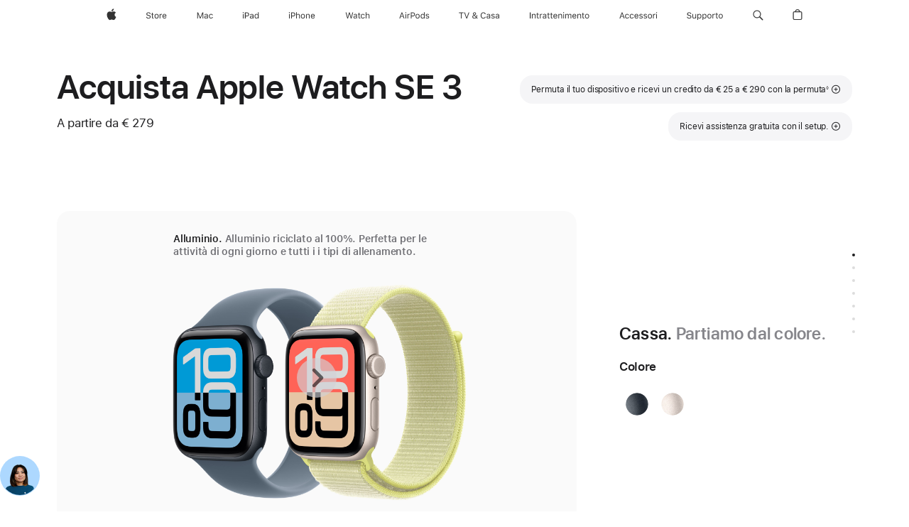

--- FILE ---
content_type: text/html;charset=utf-8
request_url: https://www.apple.com/it/shop/buy-watch/apple-watch-se
body_size: 98136
content:
<!DOCTYPE html>
<html  class="it-it nojs seg-consumer it emea " lang="it-IT" >
<head>


            <link rel="preconnect" href="https://store.storeimages.cdn-apple.com/4668/store.apple.com" crossorigin="anonymous">
            <link rel="dns-prefetch" href="https://store.storeimages.cdn-apple.com/4668/store.apple.com" crossorigin="anonymous">

            <link rel="preconnect" href="https://www.apple.com" crossorigin="anonymous">
            <link rel="dns-prefetch" href="https://www.apple.com" crossorigin="anonymous">

            <meta name="viewport" content="width=device-width, height=device-height, initial-scale=1" />
    <title>Acquista Apple Watch SE 3 - Apple (IT)</title>
    <meta charset="utf-8" />
    <meta http-equiv="X-UA-Compatible" content="IE=edge,chrome=1" />    
    <meta name="format-detection" content="telephone=no" />        
         <meta property="og:image" content="https://store.storeimages.cdn-apple.com/1/as-images.apple.com/is/se-case-unselect-gallery-1-202509?wid=1200&amp;hei=630&amp;fmt=jpeg&amp;qlt=95&amp;.v=1756346634082" />
        <meta name="twitter:card" content="summary_large_image" />
        <meta property="og:locale" content="it_IT" />
        <meta name="twitter:site" content="@apple" />
        <meta property="og:title" content="Acquista Apple Watch SE 3" />
        <meta property="og:type" content="product" />
        <meta property="og:url" content="https://www.apple.com/it/shop/buy-watch/apple-watch-se" />
        <meta property="og:description" content="Ricevi da € 25 a € 290 per un nuovo Apple Watch SE 3 se permuti un Apple Watch. Acquista su apple.com." />
        <meta name="robots" content="max-image-preview:large" />
        <meta property="og:site_name" content="Apple (IT)" />
    <meta name="description" content="Ricevi da € 25 a € 290 per un nuovo Apple Watch SE 3 se permuti un Apple Watch. Acquista su apple.com." />
        
      
      
      <link rel="canonical" href="https://www.apple.com/it/shop/buy-watch/apple-watch-se" />
          <script  crossorigin="anonymous"> document.cookie = "as_sfa=MnxpdHxpdHx8aXRfSVR8Y29uc3VtZXJ8aW50ZXJuZXR8MHwwfDE; path=/; domain=apple.com; expires=Tue, 21-Jul-2026 09:38:14 GMT; Secure;"; </script>
			<script type="application/ld+json">{"@context":"https://schema.org","@type":"Product","name":"Apple Watch SE 3","url":"https://www.apple.com/it/shop/buy-watch/apple-watch-se","mainEntityOfPage":"https://www.apple.com/it/shop/buy-watch/apple-watch-se","offers":[{"@type":"AggregateOffer","lowPrice":279.00,"highPrice":659.00,"priceCurrency":"EUR","shippingDetails":{"@type":"OfferShippingDetails","shippingRate":{"@type":"MonetaryAmount","value":0,"currency":"EUR"}},"hasMerchantReturnPolicy":{"@type":"MerchantReturnPolicy","applicableCountry":"IT","returnPolicyCategory":"https://schema.org/MerchantReturnFiniteReturnWindow","merchantReturnDays":14,"returnMethod":"https://schema.org/ReturnByMail","returnFees":"https://schema.org/FreeReturn"}}],"image":"https://store.storeimages.cdn-apple.com/1/as-images.apple.com/is/se-case-unselect-gallery-1-202509?wid=5120&hei=3280&fmt=jpeg&qlt=90&.v=1756346634082","description":"Ricevi da € 25 a € 290 per un nuovo Apple Watch SE 3 se permuti un Apple Watch. Acquista su apple.com."}</script>
			<script type="application/ld+json">{"@context":"https://schema.org","@type":"BreadcrumbList","itemListElement":[{"@type":"ListItem","position":"1","item":{"@id":"https://www.apple.com/it/watch","url":"https://www.apple.com/it/watch","name":"Watch"}},{"@type":"ListItem","position":"2","name":"Acquista Apple Watch SE 3"}]}</script>
		<script type="application/ld+json">{"@context":"https://schema.org","@type":"FAQPage","mainEntity":[{"@type":"Question","name":"Come faccio a scegliere la misura del cinturino?","acceptedAnswer":{"@type":"Answer","text":"Ci sono cinturini per Apple Watch in tantissimi modelli e misure. Prima di tutto, devi selezionare le dimensioni della cassa e il modello del cinturino per sapere quali sono le misure disponibili per quella combinazione: potrai vedere la circonferenza massima e minima del cinturino che hai scelto, e capire per quali polsi è adatto. Per non sbagliare, ti consigliamo di misurare con precisione la circonferenza del tuo polso. Se stai acquistando un Apple Watch con cinturino Sport, seleziona prima la misura della cassa e poi quella del cinturino. La confezione dei cinturini Sport contiene solo una taglia. Se stai acquistando un cinturino Solo Loop o Solo Loop intrecciato, ti consigliamo di usare l’apposita guida per scegliere la misura esatta. Le taglie di questi cinturini sono cambiate, quindi usa la guida aggiornata anche se ne hai già acquistato uno in passato. Sulle pagine dei Solo Loop troverai istruzioni dettagliate per misurare il tuo polso utilizzando un modello stampabile o soluzioni fai da te."}},{"@type":"Question","name":"Che differenza c’è tra i modelli GPS e GPS + Cellular?","acceptedAnswer":{"@type":"Answer","text":"Il modello GPS + Cellular ti permette di restare in contatto con le persone a cui tieni e ricevere aggiornamenti su quello che ti interessa usando solo l’Apple Watch. Se attivi un piano cellulare puoi inviare e ricevere messaggi, rispondere alle telefonate, ricevere notifiche e ascoltare Apple Music e Apple Podcast in streaming, anche se non hai l’iPhone con te.\nCon il modello GPS, Apple Watch deve essere collegato al tuo iPhone via Bluetooth o Wi‑Fi se vuoi inviare e ricevere messaggi, rispondere alle telefonate e ricevere notifiche. Il GPS integrato funziona anche se non hai con te l’iPhone, e durante i tuoi allenamenti registra distanze, velocità e percorsi. Scopri di più sulla connettività cellulare e sugli operatori che supportano Apple Watch(Si apre in una nuova finestra)"}},{"@type":"Question","name":"Quali operatori offrono il servizio cellulare per Apple Watch?","acceptedAnswer":{"@type":"Answer","text":"I piani tariffari variano in base all’operatore, Nota 1 ma molti offrono periodi di prova gratuiti o speciali per Apple Watch. Contatta il tuo operatore per saperne di più. Scopri di più sugli operatori che supportano Apple Watch(Si apre in una nuova finestra)"}},{"@type":"Question","name":"Quali modelli di iPhone sono compatibili con Apple Watch?","acceptedAnswer":{"@type":"Answer","text":"Apple Watch Ultra 3, Apple Watch Series 11 e Apple Watch SE 3 richiedono iPhone 11 o successivo con iOS 26 o successivo. Apple Watch è compatibile solo con iPhone.  \nLe funzioni descritte possono subire modifiche. Alcune funzioni e applicazioni e alcuni servizi potrebbero non essere disponibili in tutte le aree geografiche o in tutte le lingue.   Guarda l’elenco completo (Si apre in una nuova finestra)"}},{"@type":"Question","name":"È facile trasferire i dati e configurare il mio nuovo Apple Watch?","acceptedAnswer":{"@type":"Answer","text":"Quando compri un Apple Watch, online o all’Apple Store, trasferire i tuoi dati e configurarlo come vuoi è facilissimo. I contenuti del tuo Apple Watch vengono salvati automaticamente sull’iPhone abbinato, quindi puoi ripristinarli da un backup. E quando fai il backup dell’iPhone, sono inclusi anche i dati di Apple Watch. Scopri tutto quello che sa fare il tuo nuovo Apple Watch con l’aiuto del nostro team di Specialist. Quando spediremo il tuo Apple Watch, riceverai un invito per prenotare gratuitamente una sessione individuale online in cui affrontare gli argomenti che vuoi. Per sfruttarla al meglio, prima della sessione trasferisci i tuoi dati sul nuovo Apple Watch consultando le nostre guide online. Scopri come configurare il nuovo Apple Watch e trasferire i tuoi dati(Si apre in una nuova finestra)"}},{"@type":"Question","name":"Come funziona Apple Trade In?","acceptedAnswer":{"@type":"Answer","text":"Con Apple Trade In puoi ricevere un credito da scalare sull’acquisto di un nuovo Apple Watch. È facile: per cominciare ti basta rispondere ad alcune domande sul tuo dispositivo. In base alle tue risposte, ti daremo una stima del valore di permuta. Se scegli di pagare a rate, il valore di permuta verrà scalato dal totale per abbassare l’importo dei pagamenti mensili. Se invece paghi in un’unica soluzione, dopo aver ricevuto il dispositivo in permuta ti rimborseremo il suo valore sul metodo di pagamento che hai usato per l’acquisto. E se il dispositivo non dà diritto a un credito, puoi riciclarlo a costo zero.\nSe accetti il valore stimato, ti manderemo gratuitamente un kit di permuta. Dopo aver ricevuto il dispositivo ne verificheremo lo stato e, se le condizioni corrispondono alla tua descrizione, non dovrai fare altro. In caso contrario riceverai un’email con ulteriori indicazioni. Se hai pagato in un’unica soluzione e il valore del dispositivo che dai in permuta è superiore al costo del nuovo Apple Watch, riceverai la differenza su una carta regalo Apple che ti invieremo via email.\nPer la permuta online di solito sono necessarie 2‑3 settimane.\nPuoi permutare il tuo dispositivo anche in un Apple Store. In tal caso, tieni presente che il valore di permuta proposto nei negozi potrebbe differire da quello offerto online.\nScopri di più sul programma di permuta Apple Trade In (Si apre in una nuova finestra)"}},{"@type":"Question","name":"Quali sono le opzioni di consegna, e quando riceverò i miei prodotti?","acceptedAnswer":{"@type":"Answer","text":"Le date stimate per la consegna dipendono dalla disponibilità degli articoli e dal tipo di spedizione che scegli. La data definitiva sarà indicata dopo che avrai completato l’ordine. La consegna gratuita in un giorno è disponibile per gli articoli in stock, mentre la consegna standard gratuita è disponibile per tutti gli ordini. Puoi anche scegliere un altro tipo di consegna a un costo aggiuntivo. In alcune località offriamo anche opzioni per il ritiro. Acquistando online, puoi scegliere di ritirare il tuo ordine in un Apple Store vicino. Gli ordini effettuati tramite apple.com verranno spediti soltanto all’interno del Paese o territorio dove è stato effettuato l’acquisto. Visita lo store online del Paese in cui desideri che i tuoi prodotti siano consegnati."}},{"@type":"Question","name":"Posso restituire il mio Apple Watch?","acceptedAnswer":{"@type":"Answer","text":"Certo. Se cambi idea e vuoi restituire il tuo Apple Watch, puoi farlo. L’Apple Watch che restituisci deve essere in buono stato e nella confezione originale, completo di accessori, manuali e istruzioni. I resi sono soggetti alle condizioni di vendita e rimborso di Apple.\nScopri di più su resi, rimborsi e sostituzioni(Si apre in una nuova finestra)"}},{"@type":"Question","name":"Apple copre i costi del riciclo e della gestione dei rifiuti?","acceptedAnswer":{"@type":"Answer","text":"Apple sostiene economicamente programmi di raccolta e riciclo di dispositivi, batterie e imballaggi in tutto il mondo. Per saperne di più sulle spese sostenute da Apple per il riciclo delle batterie, visita regulatoryinfo.apple.com/regulation1542 (si apre una nuova finestra).\nApple fornisce inoltre opzioni di riciclo gratuite per i propri dispositivi, per dispositivi simili di altri produttori, per piccoli apparecchi elettronici, lampadine e tutte le batterie portatili. Per saperne di più, visita Apple Trade In (si apre una nuova finestra)."}}]}</script>
		
	<script type="application/json" id="metrics">{"config":{"asMetrics":{"graffitiFeatures":["sectionEngagement","pageLoad"],"asMetricsFeatures":["sharedDataLayer"],"dataMule":"v1","storedEntryPointEnabled":true,"graffitiEnabled":true},"omniture":{"account":["applestoreww"],"trackingServer":"securemetrics.apple.com","internalDomains":["store.apple.com","secure.store.apple.com","secure1.store.apple.com","secure2.store.apple.com","epp.apple.com","secure1.epp.apple.com","storeint.apple.com","secure1.storeint.apple.com","www.apple.com"]},"global":{"cookieDomain":"apple.com"}},"data":{"node":"standard/home/shop_watch/family/apple_watch_se/select","pageName":"AOS: home/shop_watch/family/apple_watch_se/select","properties":{"isHomePage":false,"encryptedStoreId":"wFU4AYK9XFHAUF7UU","serverName":"668000","characterSetForCountry":"UTF-8","currencyCode":"EUR","computedChannel":"AOS: Watch","storeSegmentVariable":"AOS: IT Consumer","storeFrontId":"11919","productsString":"apple_watch_se","eventType":"event55","computedCustomStoreName":"AOS: Italian Consumer","langAttribute":"it-it","evarDataNodesEnabled":true},"currency":"EUR","area":"shop","category":"apple_watch_se","sectionEngagement":[["[data-analytics-section='tradein']","tradein"],["[data-analytics-section='watch_cases-dimensionCaseSize']","Case size"],[".dd-watch-202409-fitness","fitness"],["[data-analytics-section='witb']","what’s in the box"],["[data-analytics-section='bandSize']","Band size"],["[data-analytics-section='applecare']","applecare"],["[data-analytics-section='watch_cases-dimensionColor']","Case finish"],["[data-analytics-section='bandCategories']","Band category"],["[data-analytics-section='watch_cases-dimensionConnection']","connectivity"],["[data-analytics-section='paymentOptions']","payment options"],["[data-analytics-section='buyflow-faq']","buyflow-faq"],[".dd-compare","compare"],["[data-analytics-section='summary']","summary"]],"buyflow":{"step":"select","lineOfBusiness":"watch","state":"cold","name":"apple_watch_se","dimensionOrder":[["watch_cases-dimensionCaseMaterial","watch_cases-dimensionCaseSize","watch_cases-dimensionConnection","watch_bands-dimensionColor","watch_bands-dimensionbandsize"]],"selectionOrder":[["watch_cases-dimensionCaseMaterial","watch_cases-dimensionCaseSize","watch_cases-dimensionConnection","watch_bands-dimensionColor","watch_bands-dimensionbandsize","tradeIn","payment","appleCare"]]}}}</script>
            <script type="application/json" id="graffiti-tags">[{"u":"","c":"sha256-4ZDkhD+rlR3dYpYnrBDs101Dio+hne709ceeZW8NOdc=","p":"100"},{"u":"","c":"sha256-h4hHMfW1aOWecH+ZudUuT/jQ3hARMakj8v0C0ePrgv0=","p":"100"},{"u":"","c":"sha256-HcMcuiGZ2Bl50LpStlpgd0rxPvHp7ozCM0RoB7bCeFM=","p":"100"},{"u":"","c":"sha256-RkQoe7XoUt/7TpFjHkSjlfDf6d0XmU6WeBm7E0lSHXk=","p":"100"}]</script>
    
    
    <link rel="image_src" href="https://store.storeimages.cdn-apple.com/1/as-images.apple.com/is/watch-se-og-image-202509?wid=400&amp;hei=400&amp;fmt=jpeg&amp;qlt=90&amp;.v=U3A2WGF2MDhTNEQyNk90eHhXL1p3akpveGxLU213bnp1Z0szRFBDOEE0M1htNzFpejIzSXMvUDdLcTNKdnVta1ByN0R2SGU0RlFsWTZBTHl2cDdJelZBZEtrT0tIUlRJRnZGblVkSTljT2M" />

            <script crossorigin="anonymous">
                     if (/(iPhone|iPod).*OS ([6-9]|[1-9][0-9]).*AppleWebKit.*Mobile.*Safari/.test(navigator.userAgent)) {
                       var headNode = document.getElementsByTagName("head")[0];
var sbNode = document.createElement('meta');
var url = decodeURI("https://www.apple.com/it/shop/buy-watch/apple-watch-se");
var ses = "; " + document.cookie;
var sesParts = ses.split("; s_vi=");
ses = sesParts.length == 2 ? sesParts.pop().split(";").shift() : '';
if (ses !== '') {
    url += url.indexOf('?') >= 0 ? '&' : '?';
    url += 'ses=' + encodeURI(ses);
}
sbNode.name = 'apple-itunes-app';
sbNode.content = 'app-id=375380948, app-argument=' + url;
headNode.appendChild(sbNode);

                     }
                    else if (/(iPad).*OS ([6-9]|[1-9][0-9]).*AppleWebKit.*Mobile.*Safari/.test(navigator.userAgent)) {
                      var headNode = document.getElementsByTagName("head")[0];
var sbNode = document.createElement('meta');
var url = decodeURI("https://www.apple.com/it/shop/buy-watch/apple-watch-se");
var ses = "; " + document.cookie;
var sesParts = ses.split("; s_vi=");
ses = sesParts.length == 2 ? sesParts.pop().split(";").shift() : '';
if (ses !== '') {
    url += url.indexOf('?') >= 0 ? '&' : '?';
    url += 'ses=' + encodeURI(ses);
}
sbNode.name = 'apple-itunes-app';
sbNode.content = 'app-id=375380948, app-argument=' + url;
headNode.appendChild(sbNode);

                    }
            </script>



        


<script>
window.apple = window.apple || {};
    apple.buyFlowVersionId = "v10";
    apple.buyFlowFirstStep = true;
    apple.buyFlowExpiry = 28800000;
    apple.buyFlowPath = "/it/shop/buy-watch/apple-watch-se";
</script>


        

<script>
    window.asBuyFlow = window.asBuyFlow || {};
    window.asBuyFlow.sfa = 'it';

    window.asBuyFlow.storageConfig = {
        genericPath: '/' + window.asBuyFlow.sfa + (window.apple && window.apple.buyFlowPath
            ? window.apple.buyFlowPath : (window.location.pathname + '/generic'))
    }
</script>

                        <link rel="preload" as="image" href="https://store.storeimages.cdn-apple.com/1/as-images.apple.com/is/se-case-unselect-gallery-1-202409?wid=5120&hei=3280&fmt=p-jpg&qlt=80&.v=Rmt2NDRBcDRCNVhOcFJTSzZLRU92VDRaUXRUTWQzQjFEYzhtZ3BqNzAwSkRKK1M5VWhPZzlPSGZkak9OazNSRlNuK09xL29WL08vZ1AwVG41NEZrbXgyYWRmS1Z6cEN1RVIwdmRxa3dvT1U2ZThtbWF6b2ZrdmpIVkl0VzMwOFc">


            	<script crossorigin="anonymous">
		window.asUnsupportedBrowserUrl = "https://www.apple.com/it/shop/unsupported";
	</script>


<script crossorigin="anonymous">
	//replace nojs class with js on html element
	(function(html){
		html.className = html.className.replace(/\bnojs\b/,'js')
	})(document.documentElement);

	// add metric shim
	window.s = {
		t: () => {},
		tl: () => {},
		clearVars: () => {},
		pageName: 'disabled',
		disabled: true
	};
</script>

    
            <link data-srs rel="stylesheet" href="https://store.storeimages.cdn-apple.com/4668/store.apple.com/static-resources/rs-globalelements-2.20.0-e0ef1/dist/ac-globalnav.css" media="screen, print"  />




        <link data-srs rel="stylesheet" href="https://store.storeimages.cdn-apple.com/4668/store.apple.com/static-resources/rs-external-1.68.1-ed939/dist/it/external.css" media="screen, print"  />
        <link data-srs rel="stylesheet" href="https://store.storeimages.cdn-apple.com/4668/store.apple.com/static-resources/rs-vendor-1.31.0-51e19/dist/common-css@1.2.0/dist/common.css" media="screen, print"  />
        <link data-srs rel="stylesheet" href="https://store.storeimages.cdn-apple.com/4668/store.apple.com/static-resources/rs-watch-3.13.5-c936a/dist/step1evolution.css" media="screen, print"  />

        <link data-srs rel="stylesheet" href="https://www.apple.com/wss/fonts?families=SF+Pro,v3:200,300,400,500,600|SF+Pro+Icons,v3|Apple+Monochrome+Emoji,v3|Apple+Monochrome+Emoji+Ind,v2|Graphik,v1"  />

    


<link rel="stylesheet" href="https://store.storeimages.cdn-apple.com/4668/store.apple.com/shop/Catalog/regional/amr/css/aos-overrides.css" media="screen, print" />

<link rel="stylesheet" href="https://store.storeimages.cdn-apple.com/4668/store.apple.com/shop/Catalog/global/css/dd/buy-flow/watch.css" media="screen, print" />
<link rel="stylesheet" href="https://store.storeimages.cdn-apple.com/4668/store.apple.com/shop/Catalog/global/css/web/fee/buy-flow/watch/as-watch-step1.css" media="screen, print" />

	<script crossorigin="anonymous">
		window.irOn=true;
	</script>

    <script crossorigin="anonymous">
        window.ECHO_CONFIG = {
            metadata: {
                environment: "",
                format: "common",
                fmt: "common",
                region: "emea",
                country: "IT",
                sf: "it",
                segment: "Consumer",
                locale: "it-it",
                referer: document.referrer,
                node: "standard/home/shop_watch/family/apple_watch_se/select",
                pageResource: "watch-3",
                feature: "step1evolution",
                targetEnabled: "false"
            },
            config: {
                "pageViewId": Math.random().toString(36).substring(2, 12) + '-' + Date.now().toString(36),
                "app": "com.apple.www.Store",
                "delaySendingPageViewDataMS": 500,
                "nonEssentialEventSampleRatePct": 0.1,
                "altTextEventSampleRatePct": 1.0,
                "customEventSampleRatePct": 25.0,
                "interactionEventSampleRatePct": 100.0,
                "performanceMeasureEventSampleRatePct": 5.0,
                "performanceNowEventSampleRatePct": 65.0,
                "resourceEventSampleRatePct": 5.0,
                "rumEventSampleRatePct": 25.0,
                "performanceMeasurePollingIntervalMS": 1000,
                "performanceMeasuresToReport": "".split(','),
                "resourceDisallowedResourceList": "securemetrics.apple.com".split(','),
                "resourcePollingIntervalMS": 2001,
                "sendErrors": true,
                "sendPageViewData": true,
                "sendResourceData":  true,
                "url": "https://xp.apple.com/report/2/xp_aos_clientperf,/shop/mdp/api/echo",
                "echoSubDomainName": "https://www.apple.com",
                "passiveEventIngestionUrl": "https://xp.apple.com/report/2/xp_aos_clientperf",
                "criticalEventIngestionUrl": "/shop/mdp/api/echo",
                "sendLoggingData": true,
                "eventListeners": null || {},
                "preLoadErrors": []
            }
        };

        window.ECHO_CONFIG.config.preLoadErrorListener = window.addEventListener('error', (event) => {
            window.ECHO_CONFIG.config.preLoadErrors.push(event);
        });

        window.AS_LOG_LEVEL = "ERROR";
    </script>


    
        <script data-srs

            src="https://store.storeimages.cdn-apple.com/4668/store.apple.com/static-resources/rs-external-1.68.1-ed939/dist/unsupportedBrowser.min.js"


         nomodule crossorigin="anonymous" integrity="sha384-xA4aSWL+MVd9UwGaciKIe6Ws2in1+cSOXfCZ/KgWWJeJ1eBDhPaftM2S97id4HfU"></script>
        <script data-srs

            src="https://store.storeimages.cdn-apple.com/4668/store.apple.com/static-resources/rs-echo-3.30.0-4f384/dist/echo.min.js"


         async crossorigin="anonymous" type="module" integrity="sha384-57kiFvsJ04kQkvJLsrJE9W6XZak+iSEPGJQnsO/qAdQJUo1Va2/XR8OWd9gD/K+B"></script>
        <script data-srs

            src="https://store.storeimages.cdn-apple.com/4668/store.apple.com/static-resources/rs-external-1.68.1-ed939/dist/external.js"


         crossorigin="anonymous" integrity="sha384-7UgHstVfwyQwDgXfwurVWh+HWOaKwNIYeZ5LVRPd7ydcPqb6tijs/y8E86ncDJSW"></script>
        <script data-srs

            src="https://store.storeimages.cdn-apple.com/4668/store.apple.com/static-resources/rs-external-1.68.1-ed939/dist/log.js"


         crossorigin="anonymous" integrity="sha384-LLtjA+VZTCx6UvMkbBiY8rm4va9KSPyu1dR1l67jFCnp/Kyuuf2KbM00MtPKB5zQ"></script>
        <script data-srs

            src="https://store.storeimages.cdn-apple.com/4668/store.apple.com/static-resources/rs-vendor-1.31.0-51e19/dist/adobe-appmeasurement@2.23.0/third-party/js/AppMeasurement.js"


         crossorigin="anonymous" integrity="sha384-F1AYDcGm0yYcO+ZUQ5n1Anuylmy4hDT+UjPesrQBpHh8174rgghpI9rMLgq1vgfs"></script>
        <script data-srs

            src="https://store.storeimages.cdn-apple.com/4668/store.apple.com/static-resources/rs-analytics-1.7.3-5b6dd/dist/analytics.js"


         crossorigin="anonymous" integrity="sha384-5AQ8BMKfJpk7nVx67WYjdUzasBP+D2B7GsYw8DhniTkok4bUCNu+8mol+sQJOgLk"></script>
        <script data-srs

            src="https://store.storeimages.cdn-apple.com/4668/store.apple.com/static-resources/rs-vendor-1.31.0-51e19/dist/lodash@4.17.21/lodash.min.js"


         crossorigin="anonymous" integrity="sha384-H6KKS1H1WwuERMSm+54dYLzjg0fKqRK5ZRyASdbrI/lwrCc6bXEmtGYr5SwvP1pZ"></script>
        <script data-srs

            src="https://store.storeimages.cdn-apple.com/4668/store.apple.com/static-resources/rs-vendor-1.31.0-51e19/dist/react@18.2.0/umd/react.production.min.js"


         crossorigin="anonymous" integrity="sha384-tMH8h3BGESGckSAVGZ82T9n90ztNXxvdwvdM6UoR56cYcf+0iGXBliJ29D+wZ/x8"></script>
        <script data-srs

            src="https://store.storeimages.cdn-apple.com/4668/store.apple.com/static-resources/rs-vendor-1.31.0-51e19/dist/react-dom@18.2.0/umd/react-dom.production.min.js"


         crossorigin="anonymous" integrity="sha384-bm7MnzvK++ykSwVJ2tynSE5TRdN+xL418osEVF2DE/L/gfWHj91J2Sphe582B1Bh"></script>
        <script data-srs

            src="https://store.storeimages.cdn-apple.com/4668/store.apple.com/static-resources/rs-watch-3.13.5-c936a/dist/step1evolution.js"


         crossorigin="anonymous" integrity="sha384-BK5lMGLR9yLeMRrM020+m3TyuDt5LYmjlRs3+KNNzaMsY5Grf3Pk8d/SY4ELEu+A"></script>

        <script data-srs src="https://store.storeimages.cdn-apple.com/4668/store.apple.com/static-resources/rs-globalelements-2.20.0-e0ef1/dist/ac-globalnav.umd.js" defer crossorigin="anonymous" integrity="sha384-2VfvJpAfs3Z/4i+I+F4Ygb84rD642EhD4Xovy+V0ynqTvl2DUapTR3OqN+/Q2Gao"></script>
    <script data-srs src="https://store.storeimages.cdn-apple.com/4668/store.apple.com/static-resources/rs-globalelements-2.20.0-e0ef1/dist/globalelements.js" crossorigin="anonymous" integrity="sha384-Vd4M0TI5DAjH73dnM/hI4oN/2/mxN9SrrUwWVLjAtD3r4q5hE2DcNVMnjkwpAinh"></script>








    


        <script id="shldVerify" type="module" crossorigin="anonymous" src="/shop/shld/v1/verify.js" integrity="sha384-ks5BFNp9vK3a6D/0EnZWJmYLnvFIKqx9dh3gsx67abkqD22O3pf42MkW90VxN8TP"></script>
        <script crossorigin="anonymous">
            window.shldConfig= {
                isEnabled: true
            };
        </script>

    <script crossorigin="anonymous">
        (function () {
            const logger = typeof window.Log === "function" ? window.Log("pixel") : window.console;

            try {
                function sanitizeAndNormalizePathname(pathname) {
                    let newPathname = pathname;
                    let decodedPathname;

                    try {
                        decodedPathname = decodeURIComponent(pathname);
                    } catch (error) {
                        decodedPathname = pathname;
                    }

                    // first handle /storepickup and /<sf>/storepickup
                    if (decodedPathname.includes('/storepickup')) {
                        newPathname = '/storepickup';
                    }

                    // then handle /store and /<sf>/store
                    else if (decodedPathname.includes('/store')) {
                        const base = '/store';
                        const path = decodedPathname.split('/store')[1];
                        newPathname = `${base}${path}`;
                    }

                    // handle /search and /<sf>/search
                    else if (decodedPathname.includes('/search')) {
                        newPathname = '/search';
                    }

                    // handle /giftcard and /<sf>/giftcard
                    else if (decodedPathname.includes('/giftcard')) {
                        newPathname = '/giftcard';
                    }

                    // handle /shop/bag/saved_bag and /<sf>/shop/bag/saved_bag
                    else if (decodedPathname.includes('/shop/bag/saved_bag')) {
                        const base = '/shop/bag/saved_bag';
                        newPathname = `${base}`;
                    }

                    // handle /shop/order and /<sf>/shop/order
                    else if (decodedPathname.includes('/shop/bag')) {
                        const base = '/shop/bag';
                        newPathname = `${base}`;
                    }

                    // handle /shop/order and /<sf>/shop/order
                    else if (decodedPathname.includes('/shop/pdpAddToBag')) {
                        const base = '/shop/pdpAddToBag';
                        newPathname = `${base}`;
                    }

                    // handle /shop/order and /<sf>/shop/order
                    else if (decodedPathname.includes('/shop/order')) {
                        const base = '/shop/order';
                        const path = decodedPathname
                            .split(base)[1]
                            .replace(/\d/g, '0')
                            .replace(/[\w.-]+@[\w.-]+\.\w+/g, 'user@example.com');
                        newPathname = `${base}${path}`;
                    }

                    // handle /shop/recap and /<sf>/shop/recap
                    else if (decodedPathname.includes('/shop/recap')) {
                        const base = '/shop/recap';
                        newPathname = `${base}`;
                    }

                    // handle /shop/start and /<sf>/shop/start
                    else if (decodedPathname.includes('/shop/start')) {
                        const base = '/shop/start';
                        newPathname = `${base}`;
                    }

                    // handle /shop/confirm and /<sf>/shop/confirm
                    else if (decodedPathname.includes('/shop/confirm')) {
                        const base = '/shop/confirm';
                        newPathname = `${base}`;
                    }

                    // handle /shop/posThankYou and /<sf>/shop/posThankYou
                    else if (decodedPathname.includes('/shop/posThankYou')) {
                        const base = '/shop/posThankYou';
                        newPathname = `${base}`;
                    }

                    // handle /shop/yoursaves and /<sf>/shop/yoursaves
                    else if (decodedPathname.includes('/shop/yoursaves')) {
                        const base = '/shop/yoursaves';
                        newPathname = `${base}`;
                    }

                    // handle /shop and /<sf>/shop
                    else if (decodedPathname.includes('/shop')) {
                        const base = '/shop';
                        const path = decodedPathname.split('/shop')[1];
                        newPathname = `${base}${path}`;
                    }

                    // handle %
                    if (newPathname.includes('%')) {
                        newPathname = newPathname.split('%')[0];
                    }

                    return newPathname;
                }

                function getSanitizedLocation(location) {
                    if (!location) {
                        return {};
                    }
                    const newLocation = new URL(location);
                    if (newLocation.protocol.startsWith('http')) {
                        return newLocation;
                    }
                    newLocation.pathname = 'pathname';
                    return newLocation;
                }

                function getAosSanitizedLocation(location) {
                    const sanitizedLocation = getSanitizedLocation(location);

                    const normalizedPath = sanitizeAndNormalizePathname(sanitizedLocation.pathname);

                    sanitizedLocation.hash = '';
                    sanitizedLocation.href = `${sanitizedLocation.protocol}//${sanitizedLocation.host}${normalizedPath}`;
                    sanitizedLocation.password = '';
                    sanitizedLocation.pathname = normalizedPath;
                    sanitizedLocation.search = '';

                    return sanitizedLocation;
                }

                const sanitizedLocation = getAosSanitizedLocation(window.location);

                function getPageShopPath(pathname) {
                    let newPathname = pathname;

                    // handle /shop/product and /<sf>/shop/product
                    if (newPathname.includes('/shop/product')) {
                        const base = '/shop/product';
                        newPathname = `${base}`;
                    }

                    const pathElements = newPathname.split('/');

                    if (pathElements.length <= 5) {
                        return newPathname;
                    }

                    return pathElements.slice(0, 4).join('/');
                }

                const pageViewId = window.ECHO_CONFIG && window.ECHO_CONFIG.config && window.ECHO_CONFIG.config.pageViewId;
                const referrer = document.referrer.includes('apple.com') ? getAosSanitizedLocation(document.referrer).href : document.referrer;
                const host = sanitizedLocation.host;
                const pageHostname = sanitizedLocation.hostname;
                const pagePathname = sanitizedLocation.pathname;
                const pageUrl = sanitizedLocation.href;
                const pageShopPath = getPageShopPath(sanitizedLocation.pathname);
                const recordTime=Date.now();
                const src = `https://www.apple.com/shop/mdp/echo/echo.png?pageViewId=${pageViewId}&recordTime=${recordTime}&referrer=${referrer}&referer=${referrer}&host=${host}&pageHostname=${pageHostname}&pageUrl=${pageUrl}&pagePathname=${pagePathname}&pageShopPath=${pageShopPath}&eventType=pageview&environment=&format=common&region=emea&country=IT&sf=it&segment=Consumer&locale=it-it&node=standard/home/shop_watch/family/apple_watch_se/select&pageResource=watch-3&feature=step1evolution`;
                const pixelScript = document.createElement("img");

                pixelScript.setAttribute("src", src);
            } catch (e) {
                logger.error(e);
            }
        })();
    </script>

    <noscript>
        <img src="https://www.apple.com/shop/mdp/echo/echo.png?pageViewId=no-js&recordTime=no-js&referrer=no-js&referer=no-js&host=no-js&pageHostname=no-js&pageUrl=no-js&pagePathname=no-js&pageShopPath=no-js&eventType=pageview&environment=&format=common&region=emea&country=IT&sf=Consumer&segment=Consumer&locale=it-it&node=standard/home/shop_watch/family/apple_watch_se/select&pageResource=watch-3&feature=step1evolution" width="1" height="1" />
    </noscript>



        <script crossorigin="anonymous">
            window.dynamicFootnotesConfig = {
                dynamicSymbols: ["<sup>i</sup>","<sup>ii</sup>","<sup>I</sup>","<sup>II</sup>","<sup>±</sup>","<sup>±±</sup>","<sup>※</sup>","<sup>※※</sup>","<sup>a</sup>","<sup>b</sup>"],
                selector: "div.footnotes",
                footnoteElementType: "p",
                footnoteElementDataAttr: "data-dynamic-footnote",
                placeholderRegex: /{footnote\.(.*?)}/g,
                placeholderIdFindFn: function (str) {
                    return str.split(".")[1].split("}")[0]
                },
                symbolCache: {},
                nextSymbolIndex: 0
            };
        </script>

        <script crossorigin="anonymous">
            window.dynamicHashConfig = {
                // should match something like '__hash__'
                placeholderRegex: /__hash__/g,
            };

            window.dcpConfig = {
                mzoneUrl: "/it/shop/personalization",
                mzoneParamPrefix: "mz",
                moduleBaseUrl: "/it/shop/content-module",
                timeoutMS: 2000,
                enabled: true,
                mzoneIdList: [],
                mzoneMap: {},
                dataAttr: 'data-mzone',
                dynamicDataAttr: 'data-mzone-dynamic-content',
                acStatusConfigGetter: function () {
                    var acConfig = window.acSetup;

                    if (!acConfig) {
                        return false;
                    }

                    return {
                        merchantIdentifier: acConfig.merchantIdentifier || '',
                        signature: acConfig.signature || '',
                        signedFields: acConfig.signedFields || null
                    };
                },
                analytics: {
                    attributesToAddToModules: [
                        { key: "role", value: "listitem", type: "string" },
                        { key: "data-rule-id", value: "ruleId", type: "moduleProperty" },
                        { key: "data-module-id", value: "moduleId", type: "moduleProperty" }
                    ],
                    selectorsToIgnore: [".dcp-module-hook", "style", "script", "noscript"],
                }
            };
        </script>



                        <script src="https://graffiti-tags.apple.com/public/aos/prod/ucp5/4ZDkhD_rlR3dYpYnrBDs101Dio_hne709ceeZW8NOdc.js" integrity="sha256-4ZDkhD+rlR3dYpYnrBDs101Dio+hne709ceeZW8NOdc=" crossorigin="anonymous"></script>
            <script src="https://graffiti-tags.apple.com/public/aos/prod/ucp5/h4hHMfW1aOWecH_ZudUuT-jQ3hARMakj8v0C0ePrgv0.js" integrity="sha256-h4hHMfW1aOWecH+ZudUuT/jQ3hARMakj8v0C0ePrgv0=" crossorigin="anonymous"></script>
            <script src="https://graffiti-tags.apple.com/public/aos/prod/ucp5/HcMcuiGZ2Bl50LpStlpgd0rxPvHp7ozCM0RoB7bCeFM.js" integrity="sha256-HcMcuiGZ2Bl50LpStlpgd0rxPvHp7ozCM0RoB7bCeFM=" crossorigin="anonymous"></script>
            <script src="https://graffiti-tags.apple.com/public/aos/prod/ucp5/RkQoe7XoUt-7TpFjHkSjlfDf6d0XmU6WeBm7E0lSHXk.js" integrity="sha256-RkQoe7XoUt/7TpFjHkSjlfDf6d0XmU6WeBm7E0lSHXk=" crossorigin="anonymous"></script>


            <script crossorigin="anonymous">
    window.chatConfig = {"chat":{"page":[{"name":"WEB_CHAT_COUNTRY","value":"it"},{"name":"WEB_CHAT_LANGUAGE","value":"it"},{"name":"WEB_CHAT_ORDERNUMBER","value":null},{"name":"WEB_CHAT_GEO","value":"emea"},{"name":"WEB_CHAT_SEGMENT","value":"consumer"},{"name":"WEB_CHAT_SECTION","value":"product selection"},{"name":"WEB_CHAT_SUBSECTION","value":"select"},{"name":"WEB_CHAT_REFER","value":null},{"name":"WEB_CHAT_APP","value":"AOS"},{"name":"WEB_CHAT_PAGE","value":"AOS: home/shop_watch/family/apple_watch_se/select"},{"name":"url","value":"https://contactretail.apple.com"}]}};
</script>



    

<script crossorigin="anonymous">
	if(!/dssid2/.test(document.cookie) || !/as_dc/.test(document.cookie)) {
		document.addEventListener('DOMContentLoaded', () => {
			const ie = document.createElement("IMG");
			ie.src = '/it/shop/dc';
			ie.width = 1;
			ie.height = 1;
			ie.style.display = "none";
			ie.alt = "";
			document.body.appendChild(ie);
		});
	}
</script>


    


</head>

    <body  class="product-decision black-opaque as-theme-light-heroimage watch">
            <div class="metrics">
            <noscript>
        <img src="https://securemetrics.apple.com/b/ss/applestoreww/1/H.8--NS/0?pageName=No-Script:AOS%3A+home%2Fshop_watch%2Ffamily%2Fapple_watch_se%2Fselect" height="1" width="1" alt=""/>
    </noscript>


        
        	<script></script>


        
        
    <script crossorigin="anonymous">
            if (window.asMetrics && window.asMetrics.initialize) {
                window.asMetrics.initialize();
            }
    </script>


    </div>




<script crossorigin="anonymous">
	if(!/dssid2/.test(document.cookie) || !/as_dc/.test(document.cookie)) {
		document.addEventListener('DOMContentLoaded', () => {
			const ie = document.createElement("IMG");
			ie.src = '/it/shop/dc';
			ie.width = 1;
			ie.height = 1;
			ie.style.display = "none";
			ie.alt = "";
			document.body.appendChild(ie);
		});
	}
</script>




        <div id="page">
<img src="/it/shop/beacon/atb" class="ir visuallyhidden" alt="" width="1" height="1"  />
            


    <script id="aos-gn-links" type="application/json">
    {  "educationrouting" : "https://www.apple.com/it/shop/browse/home/education_routing",  "special_deals" : "https://www.apple.com/it/shop/refurbished",  "buy_iphone/iphone_se" : "https://www.apple.com/it/iphone",  "buy_mac" : "https://www.apple.com/it/shop/buy-mac",  "edu_store" : "https://www.apple.com/it-edu/store",  "order/list" : "https://secure.store.apple.com/it/shop/order/list",  "buy_airtag/airtag" : "https://www.apple.com/it/shop/browse/home/shop_airtag/family/airtag",  "buy_watch" : "https://www.apple.com/it/shop/buy-watch",  "ipad/keyboards" : "https://www.apple.com/it/shop/ipad/accessories/keyboards",  "ipad/accessories" : "https://www.apple.com/it/shop/ipad/accessories",  "accessories/all_accessories/made_by_apple" : "https://www.apple.com/it/shop/accessories/all/made-by-apple",  "watch/bands" : "https://www.apple.com/it/shop/watch/bands",  "buy_homepod/homepod_mini" : "https://www.apple.com/it/shop/homepod/family/homepod-mini",  "eppstore/veteransandmilitary" : "https://www.apple.com/it/",  "studio/apple_watch" : "https://www.apple.com/it/shop/studio/apple-watch?fae=true",  "payment_plan" : "https://www.apple.com/it/shop/browse/finance/PaypalFinancingLandingPage",  "buy_homepod/homepod" : "https://www.apple.com/it/shop/homepod/family/homepod",  "buy_tv/apple_tv_4k" : "https://www.apple.com/it/shop/tv/family/apple-tv-4k",  "trade_in" : "https://www.apple.com/it/shop/trade-in",  "mac/accessories" : "https://www.apple.com/it/shop/mac/accessories",  "accessories/all_accessories/beats_featured" : "https://www.apple.com/it/shop/accessories/all/beats-featured",  "buy_iphone/carrier_offers" : "https://www.apple.com/it/shop/buy-iphone/carrier-offers",  "store" : "https://www.apple.com/it/store",  "watch/accessories" : "https://www.apple.com/it/shop/watch/accessories",  "buy_ipad" : "https://www.apple.com/it/shop/buy-ipad",  "buy_iphone" : "https://www.apple.com/it/shop/buy-iphone",  "smart_home/accessories" : "https://www.apple.com/it/shop/smart-home/accessories",  "buy_iphone/iphone_12" : "https://www.apple.com/it/iphone",  "buy_iphone/iphone_13" : "https://www.apple.com/it/iphone",  "product/MW5G3" : "/it/shop/product/mw5g3z/a/siri-remote",  "iphone/accessories" : "https://www.apple.com/it/shop/iphone/accessories",  "buy_accessories" : "https://www.apple.com/it/shop/accessories/all"}
    </script>


            <meta name="aos-gn-template" content="2.18.1-SNAPSHOT - Tue Jul 22 2025 12:19:03 GMT-0700 (Pacific Daylight Time)" />
            <meta name="globalnav-store-key" content="SJHJUH4YFCTTPD4F4" />
            <meta name="globalnav-search-field[action]" content="/it/search" />
            <meta name="globalnav-submenus-enabled" content="true" data-ff-enabled data-cms />
            <meta name="globalmessage-segment-redirect" content="true" data-cms />
            <meta name="globalnav-search-suggestions-enabled" content="true" data-cms />
            <meta name="globalnav-bag-flyout-enabled" content="true" data-cms />














































<div id="globalheader">
  <aside id="globalmessage-segment" lang="it-IT" dir="ltr" class="globalmessage-segment">
    <ul class="globalmessage-segment-content" data-strings="{&quot;view&quot;:&quot;Home page store {%STOREFRONT%}&quot;,&quot;segments&quot;:{&quot;smb&quot;:&quot;Home page store Business&quot;,&quot;eduInd&quot;:&quot;Home page store Education&quot;,&quot;other&quot;:&quot;Home page store&quot;},&quot;exit&quot;:&quot;Esci&quot;}"></ul>
  </aside>
  <nav id="globalnav" lang="it-IT" dir="ltr" aria-label="Globale" data-analytics-element-engagement-start="globalnav:onFlyoutOpen" data-analytics-element-engagement-end="globalnav:onFlyoutClose" data-store-api="https://www.apple.com/it/shop/bag/status" data-analytics-activitymap-region-id="global nav" data-analytics-region="global nav" class="globalnav no-js">
    <div class="globalnav-content">
      <div class="globalnav-item globalnav-menuback">
        <button class="globalnav-menuback-button" aria-label="Menu principale">
          <span class="globalnav-chevron-icon"><svg height="48" viewbox="0 0 9 48" width="9" xmlns="http://www.w3.org/2000/svg">
              <path d="m1.5618 24.0621 6.5581-6.4238c.2368-.2319.2407-.6118.0088-.8486-.2324-.2373-.6123-.2407-.8486-.0088l-7 6.8569c-.1157.1138-.1807.2695-.1802.4316.001.1621.0674.3174.1846.4297l7 6.7241c.1162.1118.2661.1675.4155.1675.1577 0 .3149-.062.4326-.1846.2295-.2388.2222-.6187-.0171-.8481z"></path></svg></span>
        </button>
      </div>
      <ul id="globalnav-list" class="globalnav-list">
        <li data-analytics-element-engagement="globalnav hover - apple" class="globalnav-item globalnav-item-apple">
          <a href="https://www.apple.com/it/" data-globalnav-item-name="apple" data-analytics-title="apple home" aria-label="Apple" class="globalnav-link globalnav-link-apple" data-autom="gn_apple"><span class="globalnav-image-regular globalnav-link-image"><svg height="44" viewbox="0 0 14 44" width="14" xmlns="http://www.w3.org/2000/svg">
                <path d="m13.0729 17.6825a3.61 3.61 0 0 0 -1.7248 3.0365 3.5132 3.5132 0 0 0 2.1379 3.2223 8.394 8.394 0 0 1 -1.0948 2.2618c-.6816.9812-1.3943 1.9623-2.4787 1.9623s-1.3633-.63-2.613-.63c-1.2187 0-1.6525.6507-2.644.6507s-1.6834-.9089-2.4787-2.0243a9.7842 9.7842 0 0 1 -1.6628-5.2776c0-3.0984 2.014-4.7405 3.9969-4.7405 1.0535 0 1.9314.6919 2.5924.6919.63 0 1.6112-.7333 2.8092-.7333a3.7579 3.7579 0 0 1 3.1604 1.5802zm-3.7284-2.8918a3.5615 3.5615 0 0 0 .8469-2.22 1.5353 1.5353 0 0 0 -.031-.32 3.5686 3.5686 0 0 0 -2.3445 1.2084 3.4629 3.4629 0 0 0 -.8779 2.1585 1.419 1.419 0 0 0 .031.2892 1.19 1.19 0 0 0 .2169.0207 3.0935 3.0935 0 0 0 2.1586-1.1368z"></path></svg></span><span class="globalnav-image-compact globalnav-link-image"><svg height="48" viewbox="0 0 17 48" width="17" xmlns="http://www.w3.org/2000/svg">
                <path d="m15.5752 19.0792a4.2055 4.2055 0 0 0 -2.01 3.5376 4.0931 4.0931 0 0 0 2.4908 3.7542 9.7779 9.7779 0 0 1 -1.2755 2.6351c-.7941 1.1431-1.6244 2.2862-2.8878 2.2862s-1.5883-.734-3.0443-.734c-1.42 0-1.9252.7581-3.08.7581s-1.9611-1.0589-2.8876-2.3584a11.3987 11.3987 0 0 1 -1.9373-6.1487c0-3.61 2.3464-5.523 4.6566-5.523 1.2274 0 2.25.8062 3.02.8062.734 0 1.8771-.8543 3.2729-.8543a4.3778 4.3778 0 0 1 3.6822 1.841zm-6.8586-2.0456a1.3865 1.3865 0 0 1 -.2527-.024 1.6557 1.6557 0 0 1 -.0361-.337 4.0341 4.0341 0 0 1 1.0228-2.5148 4.1571 4.1571 0 0 1 2.7314-1.4078 1.7815 1.7815 0 0 1 .0361.373 4.1487 4.1487 0 0 1 -.9867 2.587 3.6039 3.6039 0 0 1 -2.5148 1.3236z"></path></svg></span><span class="globalnav-link-text">Apple</span></a>
        </li>
        <li class="globalnav-item globalnav-menu" data-topnav-flyout-item="menu" data-topnav-flyout-label="Menu" role="none">
          <div class="globalnav-flyout" data-topnav-flyout="menu">
            <div class="globalnav-menu-list">
              <div data-analytics-element-engagement="globalnav hover - store" class="globalnav-item globalnav-item-store globalnav-item-menu">
                <ul class="globalnav-submenu-trigger-group" role="none">
                  <li class="globalnav-submenu-trigger-item">
                    <a href="/it/store" data-globalnav-item-name="store" data-topnav-flyout-trigger-compact="" data-analytics-title="store" data-analytics-element-engagement="hover - store" aria-label="Store" class="globalnav-link globalnav-submenu-trigger-link globalnav-link-store" data-autom="gn_store"><span class="globalnav-link-text-container"><span class="globalnav-image-regular globalnav-link-image"><svg height="44" viewbox="0 0 30 44" width="30" xmlns="http://www.w3.org/2000/svg">
                            <path d="m26.5679 20.4629c1.002 0 1.67.738 1.693 1.857h-3.48c.076-1.119.779-1.857 1.787-1.857zm2.754 2.672v-.387c0-1.963-1.037-3.176-2.742-3.176-1.735 0-2.848 1.289-2.848 3.276 0 1.998 1.096 3.263 2.848 3.263 1.383 0 2.367-.668 2.66-1.746h-1.008c-.264.557-.814.856-1.629.856-1.072 0-1.769-.791-1.822-2.039v-.047zm-9.547-3.451h.96v.937h.094c.188-.615.914-1.049 1.752-1.049.164 0 .375.012.504.03v1.007c-.082-.023-.445-.058-.644-.058-.961 0-1.659 1.098-1.659 1.535v3.914h-1.007zm-4.27 5.519c-1.195 0-1.869-.867-1.869-2.361 0-1.5.674-2.361 1.869-2.361 1.196 0 1.87.861 1.87 2.361 0 1.494-.674 2.361-1.87 2.361zm0-5.631c-1.798 0-2.912 1.237-2.912 3.27 0 2.027 1.114 3.269 2.912 3.269 1.799 0 2.913-1.242 2.913-3.269 0-2.033-1.114-3.27-2.913-3.27zm-5.478-1.475v1.635h1.407v.843h-1.407v3.575c0 .744.282 1.06.938 1.06.182 0 .281-.006.469-.023v.849c-.199.035-.393.059-.592.059-1.301 0-1.822-.481-1.822-1.688v-3.832h-1.02v-.843h1.02v-1.635zm-8.103 5.694c.129.885.973 1.447 2.174 1.447 1.137 0 1.975-.615 1.975-1.453 0-.72-.527-1.177-1.693-1.47l-1.084-.282c-1.53-.386-2.192-1.078-2.192-2.279 0-1.436 1.201-2.408 2.988-2.408 1.635 0 2.854.972 2.942 2.338h-1.061c-.146-.867-.861-1.383-1.916-1.383-1.125 0-1.869.562-1.869 1.418 0 .662.463 1.043 1.629 1.342l.885.234c1.752.439 2.455 1.119 2.455 2.361 0 1.553-1.225 2.543-3.158 2.543-1.793 0-3.03-.949-3.141-2.408z"></path></svg></span><span class="globalnav-link-text">Store</span></span></a>
                  </li>
                </ul>
              </div>
              <div data-analytics-element-engagement="globalnav hover - mac" class="globalnav-item globalnav-item-mac globalnav-item-menu">
                <ul class="globalnav-submenu-trigger-group" role="none">
                  <li class="globalnav-submenu-trigger-item">
                    <a href="https://www.apple.com/it/mac/" data-globalnav-item-name="mac" data-topnav-flyout-trigger-compact="" data-analytics-title="mac" data-analytics-element-engagement="hover - mac" aria-label="Mac" class="globalnav-link globalnav-submenu-trigger-link globalnav-link-mac" data-autom="gn_mac"><span class="globalnav-link-text-container"><span class="globalnav-image-regular globalnav-link-image"><svg height="44" viewbox="0 0 23 44" width="23" xmlns="http://www.w3.org/2000/svg">
                            <path d="m8.1558 25.9987v-6.457h-.0703l-2.666 6.457h-.8907l-2.666-6.457h-.0703v6.457h-.9844v-8.4551h1.2246l2.8945 7.0547h.0938l2.8945-7.0547h1.2246v8.4551zm2.5166-1.7696c0-1.1309.832-1.7812 2.3027-1.8691l1.8223-.1113v-.5742c0-.7793-.4863-1.207-1.4297-1.207-.7559 0-1.2832.2871-1.4238.7852h-1.0195c.1348-1.0137 1.1309-1.6816 2.4785-1.6816 1.541 0 2.4023.791 2.4023 2.1035v4.3242h-.9609v-.9318h-.0938c-.4102.6738-1.1016 1.043-1.9453 1.043-1.2246 0-2.1328-.7266-2.1328-1.8809zm4.125-.5859v-.5801l-1.6992.1113c-.9609.0645-1.3828.3984-1.3828 1.0312 0 .6445.5449 1.0195 1.2773 1.0195 1.0371.0001 1.8047-.6796 1.8047-1.5819zm6.958-2.0273c-.1641-.627-.7207-1.1367-1.6289-1.1367-1.1367 0-1.8516.9082-1.8516 2.3379 0 1.459.7266 2.3848 1.8516 2.3848.8496 0 1.4414-.3926 1.6289-1.1074h1.0195c-.1816 1.1602-1.125 2.0156-2.6426 2.0156-1.7695 0-2.9004-1.2832-2.9004-3.293 0-1.9688 1.125-3.2461 2.8945-3.2461 1.5352 0 2.4727.9199 2.6484 2.0449z"></path></svg></span><span class="globalnav-link-text">Mac</span></span></a>
                  </li>
                </ul>
              </div>
              <div data-analytics-element-engagement="globalnav hover - ipad" class="globalnav-item globalnav-item-ipad globalnav-item-menu">
                <ul class="globalnav-submenu-trigger-group" role="none">
                  <li class="globalnav-submenu-trigger-item">
                    <a href="https://www.apple.com/it/ipad/" data-globalnav-item-name="ipad" data-topnav-flyout-trigger-compact="" data-analytics-title="ipad" data-analytics-element-engagement="hover - ipad" aria-label="iPad" class="globalnav-link globalnav-submenu-trigger-link globalnav-link-ipad" data-autom="gn_ipad"><span class="globalnav-link-text-container"><span class="globalnav-image-regular globalnav-link-image"><svg height="44" viewbox="0 0 24 44" width="24" xmlns="http://www.w3.org/2000/svg">
                            <path d="m14.9575 23.7002c0 .902-.768 1.582-1.805 1.582-.732 0-1.277-.375-1.277-1.02 0-.632.422-.966 1.383-1.031l1.699-.111zm-1.395-4.072c-1.347 0-2.343.668-2.478 1.681h1.019c.141-.498.668-.785 1.424-.785.944 0 1.43.428 1.43 1.207v.574l-1.822.112c-1.471.088-2.303.738-2.303 1.869 0 1.154.908 1.881 2.133 1.881.844 0 1.535-.369 1.945-1.043h.094v.931h.961v-4.324c0-1.312-.862-2.103-2.403-2.103zm6.769 5.575c-1.155 0-1.846-.885-1.846-2.361 0-1.471.697-2.362 1.846-2.362 1.142 0 1.857.914 1.857 2.362 0 1.459-.709 2.361-1.857 2.361zm1.834-8.027v3.503h-.088c-.358-.691-1.102-1.107-1.981-1.107-1.605 0-2.654 1.289-2.654 3.27 0 1.986 1.037 3.269 2.654 3.269.873 0 1.623-.416 2.022-1.119h.093v1.008h.961v-8.824zm-15.394 4.869h-1.863v-3.563h1.863c1.225 0 1.899.639 1.899 1.799 0 1.119-.697 1.764-1.899 1.764zm.276-4.5h-3.194v8.455h1.055v-3.018h2.127c1.588 0 2.719-1.119 2.719-2.701 0-1.611-1.108-2.736-2.707-2.736zm-6.064 8.454h1.008v-6.316h-1.008zm-.199-8.237c0-.387.316-.704.703-.704s.703.317.703.704c0 .386-.316.703-.703.703s-.703-.317-.703-.703z"></path></svg></span><span class="globalnav-link-text">iPad</span></span></a>
                  </li>
                </ul>
              </div>
              <div data-analytics-element-engagement="globalnav hover - iphone" class="globalnav-item globalnav-item-iphone globalnav-item-menu">
                <ul class="globalnav-submenu-trigger-group" role="none">
                  <li class="globalnav-submenu-trigger-item">
                    <a href="https://www.apple.com/it/iphone/" data-globalnav-item-name="iphone" data-topnav-flyout-trigger-compact="" data-analytics-title="iphone" data-analytics-element-engagement="hover - iphone" aria-label="iPhone" class="globalnav-link globalnav-submenu-trigger-link globalnav-link-iphone" data-autom="gn_iphone"><span class="globalnav-link-text-container"><span class="globalnav-image-regular globalnav-link-image"><svg height="44" viewbox="0 0 38 44" width="38" xmlns="http://www.w3.org/2000/svg">
                            <path d="m32.7129 22.3203h3.48c-.023-1.119-.691-1.857-1.693-1.857-1.008 0-1.711.738-1.787 1.857zm4.459 2.045c-.293 1.078-1.277 1.746-2.66 1.746-1.752 0-2.848-1.266-2.848-3.264 0-1.986 1.113-3.275 2.848-3.275 1.705 0 2.742 1.213 2.742 3.176v.386h-4.541v.047c.053 1.248.75 2.039 1.822 2.039.815 0 1.366-.298 1.629-.855zm-12.282-4.682h.961v.996h.094c.316-.697.932-1.107 1.898-1.107 1.418 0 2.209.838 2.209 2.338v4.09h-1.007v-3.844c0-1.137-.481-1.676-1.489-1.676s-1.658.674-1.658 1.781v3.739h-1.008zm-2.499 3.158c0-1.5-.674-2.361-1.869-2.361-1.196 0-1.87.861-1.87 2.361 0 1.495.674 2.362 1.87 2.362 1.195 0 1.869-.867 1.869-2.362zm-4.782 0c0-2.033 1.114-3.269 2.913-3.269 1.798 0 2.912 1.236 2.912 3.269 0 2.028-1.114 3.27-2.912 3.27-1.799 0-2.913-1.242-2.913-3.27zm-6.636-5.666h1.008v3.504h.093c.317-.697.979-1.107 1.946-1.107 1.336 0 2.179.855 2.179 2.338v4.09h-1.007v-3.844c0-1.119-.504-1.676-1.459-1.676-1.131 0-1.752.715-1.752 1.781v3.739h-1.008zm-6.015 4.87h1.863c1.202 0 1.899-.645 1.899-1.764 0-1.16-.674-1.799-1.899-1.799h-1.863zm2.139-4.5c1.599 0 2.707 1.125 2.707 2.736 0 1.582-1.131 2.701-2.719 2.701h-2.127v3.018h-1.055v-8.455zm-6.114 8.454h1.008v-6.316h-1.008zm-.2-8.238c0-.386.317-.703.703-.703.387 0 .704.317.704.703 0 .387-.317.704-.704.704-.386 0-.703-.317-.703-.704z"></path></svg></span><span class="globalnav-link-text">iPhone</span></span></a>
                  </li>
                </ul>
              </div>
              <div data-analytics-element-engagement="globalnav hover - watch" class="globalnav-item globalnav-item-watch globalnav-item-menu">
                <ul class="globalnav-submenu-trigger-group" role="none">
                  <li class="globalnav-submenu-trigger-item">
                    <a href="https://www.apple.com/it/watch/" data-globalnav-item-name="watch" data-topnav-flyout-trigger-compact="" data-analytics-title="watch" data-analytics-element-engagement="hover - watch" aria-label="Watch" class="globalnav-link globalnav-submenu-trigger-link globalnav-link-watch" data-autom="gn_watch"><span class="globalnav-link-text-container"><span class="globalnav-image-regular globalnav-link-image"><svg height="44" viewbox="0 0 35 44" width="35" xmlns="http://www.w3.org/2000/svg">
                            <path d="m28.9819 17.1758h1.008v3.504h.094c.316-.697.978-1.108 1.945-1.108 1.336 0 2.18.856 2.18 2.338v4.09h-1.008v-3.844c0-1.119-.504-1.675-1.459-1.675-1.131 0-1.752.715-1.752 1.781v3.738h-1.008zm-2.42 4.441c-.164-.627-.721-1.136-1.629-1.136-1.137 0-1.852.908-1.852 2.338 0 1.459.727 2.384 1.852 2.384.849 0 1.441-.392 1.629-1.107h1.019c-.182 1.16-1.125 2.016-2.642 2.016-1.77 0-2.901-1.284-2.901-3.293 0-1.969 1.125-3.247 2.895-3.247 1.535 0 2.472.92 2.648 2.045zm-6.533-3.568v1.635h1.407v.844h-1.407v3.574c0 .744.282 1.06.938 1.06.182 0 .281-.006.469-.023v.85c-.2.035-.393.058-.592.058-1.301 0-1.822-.48-1.822-1.687v-3.832h-1.02v-.844h1.02v-1.635zm-4.2 5.596v-.58l-1.699.111c-.961.064-1.383.398-1.383 1.031 0 .645.545 1.02 1.277 1.02 1.038 0 1.805-.68 1.805-1.582zm-4.125.586c0-1.131.832-1.782 2.303-1.869l1.822-.112v-.574c0-.779-.486-1.207-1.43-1.207-.755 0-1.283.287-1.423.785h-1.02c.135-1.014 1.131-1.682 2.479-1.682 1.541 0 2.402.792 2.402 2.104v4.324h-.961v-.931h-.094c-.41.673-1.101 1.043-1.945 1.043-1.225 0-2.133-.727-2.133-1.881zm-7.684 1.769h-.996l-2.303-8.455h1.101l1.682 6.873h.07l1.893-6.873h1.066l1.893 6.873h.07l1.682-6.873h1.101l-2.302 8.455h-.996l-1.946-6.674h-.07z"></path></svg></span><span class="globalnav-link-text">Watch</span></span></a>
                  </li>
                </ul>
              </div>
              <div data-analytics-element-engagement="globalnav hover - airpods" class="globalnav-item globalnav-item-airpods globalnav-item-menu">
                <ul class="globalnav-submenu-trigger-group" role="none">
                  <li class="globalnav-submenu-trigger-item">
                    <a href="https://www.apple.com/it/airpods/" data-globalnav-item-name="airpods" data-topnav-flyout-trigger-compact="" data-analytics-title="airpods" data-analytics-element-engagement="hover - airpods" aria-label="AirPods" class="globalnav-link globalnav-submenu-trigger-link globalnav-link-airpods" data-autom="gn_airpods"><span class="globalnav-link-text-container"><span class="globalnav-image-regular globalnav-link-image"><svg height="44" viewbox="0 0 43 44" width="43" xmlns="http://www.w3.org/2000/svg">
                            <path d="m11.7153 19.6836h.961v.937h.094c.187-.615.914-1.048 1.752-1.048.164 0 .375.011.504.029v1.008c-.082-.024-.446-.059-.645-.059-.961 0-1.658.645-1.658 1.535v3.914h-1.008zm28.135-.111c1.324 0 2.244.656 2.379 1.693h-.996c-.135-.504-.627-.838-1.389-.838-.75 0-1.336.381-1.336.943 0 .434.352.704 1.096.885l.973.235c1.189.287 1.763.802 1.763 1.711 0 1.13-1.095 1.91-2.531 1.91-1.406 0-2.373-.674-2.484-1.723h1.037c.17.533.674.873 1.482.873.85 0 1.459-.404 1.459-.984 0-.434-.328-.727-1.002-.891l-1.084-.264c-1.183-.287-1.722-.796-1.722-1.71 0-1.049 1.013-1.84 2.355-1.84zm-6.665 5.631c-1.155 0-1.846-.885-1.846-2.362 0-1.471.697-2.361 1.846-2.361 1.142 0 1.857.914 1.857 2.361 0 1.459-.709 2.362-1.857 2.362zm1.834-8.028v3.504h-.088c-.358-.691-1.102-1.107-1.981-1.107-1.605 0-2.654 1.289-2.654 3.269 0 1.987 1.037 3.27 2.654 3.27.873 0 1.623-.416 2.022-1.119h.094v1.007h.961v-8.824zm-9.001 8.028c-1.195 0-1.869-.868-1.869-2.362 0-1.5.674-2.361 1.869-2.361 1.196 0 1.869.861 1.869 2.361 0 1.494-.673 2.362-1.869 2.362zm0-5.631c-1.799 0-2.912 1.236-2.912 3.269 0 2.028 1.113 3.27 2.912 3.27s2.912-1.242 2.912-3.27c0-2.033-1.113-3.269-2.912-3.269zm-17.071 6.427h1.008v-6.316h-1.008zm-.199-8.238c0-.387.317-.703.703-.703.387 0 .703.316.703.703s-.316.703-.703.703c-.386 0-.703-.316-.703-.703zm-6.137 4.922 1.324-3.773h.093l1.325 3.773zm1.892-5.139h-1.043l-3.117 8.455h1.107l.85-2.42h3.363l.85 2.42h1.107zm14.868 4.5h-1.864v-3.562h1.864c1.224 0 1.898.639 1.898 1.799 0 1.119-.697 1.763-1.898 1.763zm.275-4.5h-3.193v8.455h1.054v-3.017h2.127c1.588 0 2.719-1.119 2.719-2.701 0-1.612-1.107-2.737-2.707-2.737z"></path></svg></span><span class="globalnav-link-text">AirPods</span></span></a>
                  </li>
                </ul>
              </div>
              <div data-analytics-element-engagement="globalnav hover - tv-home" class="globalnav-item globalnav-item-tv-home globalnav-item-menu">
                <ul class="globalnav-submenu-trigger-group" role="none">
                  <li class="globalnav-submenu-trigger-item">
                    <a href="https://www.apple.com/it/tv-home/" data-globalnav-item-name="tv-home" data-topnav-flyout-trigger-compact="" data-analytics-title="tv &amp; home" data-analytics-element-engagement="hover - tv &amp; home" aria-label="TV &amp; Casa" class="globalnav-link globalnav-submenu-trigger-link globalnav-link-tv-home" data-autom="gn_tv-home"><span class="globalnav-link-text-container"><span class="globalnav-image-regular globalnav-link-image"><svg height="44" viewbox="0 0 57 44" width="57" xmlns="http://www.w3.org/2000/svg">
                            <path d="m2.9754 26v-7.5059h-2.7246v-.9492h6.5039v.9492h-2.7246v7.5059zm7.7314 0-3.1172-8.4551h1.1074l2.4844 7.0898h.0938l2.4844-7.0898h1.1074l-3.1172 8.4551zm13.981-.8438c-.7207.6328-1.7109 1.002-2.7363 1.002-1.6816 0-2.8594-.9961-2.8594-2.4141 0-1.002.5449-1.7637 1.6758-2.3613.0762-.0352.2344-.1172.3281-.1641-.7793-.8203-1.0605-1.3652-1.0605-1.9805 0-1.084.9199-1.8926 2.1562-1.8926 1.248 0 2.1562.7969 2.1562 1.9043 0 .8672-.5215 1.5-1.8281 2.1855l2.1152 2.2734c.2637-.5273.3984-1.2188.3984-2.2734v-.1465h.9844v.1523c0 1.3125-.2344 2.2676-.6973 2.9824l1.4708 1.5764h-1.3242zm-4.541-1.4824c0 .9492.7676 1.5938 1.8984 1.5938.7676 0 1.5586-.3047 2.0215-.791l-2.3906-2.6133c-.0645.0234-.2168.0996-.2988.1406-.8145.4219-1.2305 1.0078-1.2305 1.6699zm3.2109-4.3886c0-.6562-.4746-1.1016-1.1602-1.1016-.6738 0-1.1543.457-1.1543 1.1133 0 .4688.2402.8789.9082 1.541 1.0313-.5274 1.4063-.9492 1.4063-1.5527zm7.4942 2.4902c0-2.7305 1.4297-4.4297 3.7266-4.4297 1.7812 0 3.1699 1.1191 3.4219 2.748h-1.0724c-.2812-1.0898-1.1836-1.7754-2.3496-1.7754-1.623 0-2.6426 1.3359-2.6426 3.457s1.0195 3.4512 2.6484 3.4512c1.1777 0 2.0742-.6035 2.3438-1.582h1.0723c-.2812 1.5527-1.6172 2.5547-3.416 2.5547-2.2969 0-3.7324-1.6992-3.7324-4.4238zm8.2939 2.4551c0-1.1309.832-1.7812 2.3027-1.8691l1.8223-.1113v-.5742c0-.7793-.4863-1.207-1.4297-1.207-.7559 0-1.2832.2871-1.4238.7852h-1.0195c.1348-1.0137 1.1309-1.6816 2.4785-1.6816 1.541 0 2.4023.791 2.4023 2.1035v4.324h-.9609v-.9316h-.0938c-.4102.6738-1.1016 1.043-1.9453 1.043-1.2246-.0001-2.1328-.7266-2.1328-1.8809zm4.125-.586v-.5801l-1.6992.1113c-.9609.0645-1.3828.3984-1.3828 1.0312 0 .6445.5449 1.0195 1.2773 1.0195 1.0371.0002 1.8047-.6795 1.8047-1.5819zm4.9605-4.0722c1.3242 0 2.2441.6562 2.3789 1.6934h-.9961c-.1348-.5039-.627-.8379-1.3887-.8379-.75 0-1.3359.3809-1.3359.9434 0 .4336.3516.7031 1.0957.8848l.9727.2344c1.1895.2871 1.7637.8027 1.7637 1.7109 0 1.1309-1.0957 1.9102-2.5312 1.9102-1.4062 0-2.373-.6738-2.4844-1.7227h1.0371c.1699.5332.6738.873 1.4824.873.8496 0 1.459-.4043 1.459-.9844 0-.4336-.3281-.7266-1.002-.8906l-1.084-.2637c-1.1836-.2871-1.7227-.7969-1.7227-1.7109 0-1.0489 1.0137-1.8399 2.3555-1.8399zm3.5771 4.6582c0-1.1309.832-1.7812 2.3027-1.8691l1.8223-.1113v-.5742c0-.7793-.4863-1.207-1.4297-1.207-.7559 0-1.2832.2871-1.4238.7852h-1.0195c.1348-1.0137 1.1309-1.6816 2.4785-1.6816 1.541 0 2.4023.791 2.4023 2.1035v4.324h-.9609v-.9316h-.0938c-.4102.6738-1.1016 1.043-1.9453 1.043-1.2246-.0001-2.1328-.7266-2.1328-1.8809zm4.125-.586v-.5801l-1.6992.1113c-.9609.0645-1.3828.3984-1.3828 1.0312 0 .6445.5449 1.0195 1.2773 1.0195 1.0371.0002 1.8047-.6795 1.8047-1.5819z"></path></svg></span><span class="globalnav-link-text">TV &amp; Casa</span></span></a>
                  </li>
                </ul>
              </div>
              <div data-analytics-element-engagement="globalnav hover - entertainment" class="globalnav-item globalnav-item-entertainment globalnav-item-menu">
                <ul class="globalnav-submenu-trigger-group" role="none">
                  <li class="globalnav-submenu-trigger-item">
                    <a href="https://www.apple.com/it/services/" data-globalnav-item-name="entertainment" data-topnav-flyout-trigger-compact="" data-analytics-title="entertainment" data-analytics-element-engagement="hover - entertainment" aria-label="Intrattenimento" class="globalnav-link globalnav-submenu-trigger-link globalnav-link-entertainment" data-autom="gn_entertainment"><span class="globalnav-link-text-container"><span class="globalnav-image-regular globalnav-link-image"><svg id="Outlined" xmlns="http://www.w3.org/2000/svg" width="86" height="44" viewbox="0 0 86 44">
                            <path id="art_" d="M1.078,17.5449H2.1327V26H1.078ZM4.04,19.6836H5.06v.9492h.0937a1.8559,1.8559,0,0,1,1.84-1.0605A2.059,2.059,0,0,1,9.2021,21.91V26h-1.02V22.1562c0-1.1367-.4687-1.6816-1.4765-1.6816A1.5978,1.5978,0,0,0,5.06,22.2617V26H4.04Zm7.28,4.6758V20.5273h-.9961v-.8437H11.32V18.0488h1.0547v1.6348h1.3828v.8437H12.3749v3.5743c0,.7441.2578,1.0429.9141,1.0429a4.25,4.25,0,0,0,.4687-.0234v.8672a3.3815,3.3815,0,0,1-.5918.0586C11.8651,26.0469,11.32,25.5664,11.32,24.3594Zm3.8418-4.6758h1.0195v.9375h.0938a1.6446,1.6446,0,0,1,1.6875-1.0488,3.4216,3.4216,0,0,1,.51.041v.99a3.6746,3.6746,0,0,0-.627-.0586,1.53,1.53,0,0,0-1.6641,1.541V26H15.162Zm4.0752,4.5527v-.0117c0-1.125.832-1.7754,2.3027-1.8633l1.8106-.1113v-.5742c0-.7793-.4746-1.2012-1.418-1.2012-.7558,0-1.2539.2813-1.4179.7734l-.0059.0176h-1.02l.0058-.0351a2.2542,2.2542,0,0,1,2.4727-1.6582c1.541,0,2.4023.791,2.4023,2.1035V26h-1.02v-.9316h-.0938a2.1051,2.1051,0,0,1-1.91,1.0429A1.9121,1.9121,0,0,1,19.2372,24.2363Zm2.32.99a1.651,1.651,0,0,0,1.793-1.5821V23.07l-1.6875.1055c-.9609.0586-1.3828.3984-1.3828,1.0254v.0117C20.28,24.8516,20.8251,25.2266,21.5575,25.2266Zm4.9541-.8672V20.5273h-.9961v-.8437h.9961V18.0488h1.0547v1.6348h1.3828v.8437H27.5663v3.5743c0,.7441.2578,1.0429.9141,1.0429a4.25,4.25,0,0,0,.4687-.0234v.8672a3.3815,3.3815,0,0,1-.5918.0586C27.0565,26.0469,26.5116,25.5664,26.5116,24.3594Zm4.2393,0V20.5273h-.9961v-.8437h.9961V18.0488h1.0547v1.6348h1.3828v.8437H31.8056v3.5743c0,.7441.2578,1.0429.914,1.0429a4.2506,4.2506,0,0,0,.4688-.0234v.8672a3.3815,3.3815,0,0,1-.5918.0586C31.2958,26.0469,30.7509,25.5664,30.7509,24.3594Zm3.4365-1.4942v-.0058c0-1.9512,1.1133-3.2871,2.83-3.2871s2.76,1.2773,2.76,3.164v.3985H35.23a1.8506,1.8506,0,0,0,1.875,2.0683,1.6287,1.6287,0,0,0,1.5527-.7851l.0234-.0528h1.02l-.0117.0469a2.5154,2.5154,0,0,1-2.6075,1.6992C35.2772,26.1113,34.1874,24.8457,34.1874,22.8652Zm1.0605-.5449H38.74c-.1054-1.248-.7968-1.84-1.7285-1.84A1.7763,1.7763,0,0,0,35.2479,22.32Zm5.9913-2.6367h1.02v.9492h.0937a1.8559,1.8559,0,0,1,1.84-1.0605,2.059,2.059,0,0,1,2.209,2.3379V26h-1.02V22.1562c0-1.1367-.4687-1.6816-1.4765-1.6816a1.5978,1.5978,0,0,0-1.6465,1.7871V26h-1.02Zm6.7177-1.9219a.7032.7032,0,1,1,.7032.7031A.7052.7052,0,0,1,47.9569,17.7617Zm.1875,1.9219h1.02V26h-1.02Zm2.8213,0h1.02v.9609h.0937a1.7231,1.7231,0,0,1,1.7051-1.0722A1.8234,1.8234,0,0,1,55.53,20.68h.0937a2.1147,2.1147,0,0,1,1.9336-1.1074,1.8426,1.8426,0,0,1,2.01,2.0625V26h-1.02V21.8691c0-.9316-.4278-1.3945-1.3184-1.3945A1.4208,1.4208,0,0,0,55.77,21.94V26h-1.02V21.7109a1.1964,1.1964,0,0,0-1.3125-1.2363,1.5225,1.5225,0,0,0-1.4531,1.6113V26h-1.02Zm10.0059,3.1816v-.0058c0-1.9512,1.1133-3.2871,2.83-3.2871s2.76,1.2773,2.76,3.164v.3985H62.0146a1.8505,1.8505,0,0,0,1.875,2.0683,1.6287,1.6287,0,0,0,1.5527-.7851l.0234-.0528h1.02l-.0118.0469a2.5153,2.5153,0,0,1-2.6074,1.6992C62.0614,26.1113,60.9716,24.8457,60.9716,22.8652Zm1.06-.5449h3.4922c-.1055-1.248-.7969-1.84-1.7285-1.84A1.7763,1.7763,0,0,0,62.0321,22.32Zm5.9912-2.6367h1.02v.9492h.0937a1.8559,1.8559,0,0,1,1.84-1.0605A2.0589,2.0589,0,0,1,73.1854,21.91V26h-1.02V22.1562c0-1.1367-.4687-1.6816-1.4765-1.6816a1.5978,1.5978,0,0,0-1.6465,1.7871V26h-1.02Zm7.28,4.6758V20.5273h-.9961v-.8437h.9961V18.0488h1.0547v1.6348h1.3828v.8437H76.3583v3.5743c0,.7441.2578,1.0429.9141,1.0429a4.25,4.25,0,0,0,.4687-.0234v.8672a3.3815,3.3815,0,0,1-.5918.0586C75.8485,26.0469,75.3036,25.5664,75.3036,24.3594ZM78.74,22.8477v-.0118c0-2.0273,1.1133-3.2636,2.9121-3.2636s2.9122,1.2363,2.9122,3.2636v.0118c0,2.0214-1.1133,3.2636-2.9122,3.2636S78.74,24.8691,78.74,22.8477Zm4.7813,0v-.0118c0-1.4941-.6738-2.3613-1.8692-2.3613s-1.8691.8672-1.8691,2.3613v.0118c0,1.4882.6738,2.3613,1.8691,2.3613S83.5214,24.3359,83.5214,22.8477Z"></path></svg></span><span class="globalnav-link-text">Intrattenimento</span></span></a>
                  </li>
                </ul>
              </div>
              <div data-analytics-element-engagement="globalnav hover - accessories" class="globalnav-item globalnav-item-accessories globalnav-item-menu">
                <ul class="globalnav-submenu-trigger-group" role="none">
                  <li class="globalnav-submenu-trigger-item">
                    <a href="/it/shop/accessories/all" data-globalnav-item-name="accessories" data-topnav-flyout-trigger-compact="" data-analytics-title="accessories" data-analytics-element-engagement="hover - accessories" aria-label="Accessori" class="globalnav-link globalnav-submenu-trigger-link globalnav-link-accessories" data-autom="gn_accessories"><span class="globalnav-link-text-container"><span class="globalnav-image-regular globalnav-link-image"><svg height="44" viewbox="0 0 54 44" width="54" xmlns="http://www.w3.org/2000/svg">
                            <path d="m5.6501 23.5801h-3.3633l-.8496 2.4199h-1.1075l3.1172-8.4551h1.043l3.1172 8.4551h-1.1074zm-3.0528-.8965h2.7422l-1.3242-3.7734h-.0938zm10.0987-1.0664c-.1641-.627-.7207-1.1367-1.6289-1.1367-1.1367 0-1.8516.9082-1.8516 2.3379 0 1.459.7266 2.3848 1.8516 2.3848.8496 0 1.4414-.3926 1.6289-1.1074h1.0195c-.1816 1.1602-1.125 2.0156-2.6426 2.0156-1.7695 0-2.9004-1.2832-2.9004-3.293 0-1.9688 1.125-3.2461 2.8945-3.2461 1.5352 0 2.4727.9199 2.6484 2.0449zm6.5947 0c-.1641-.627-.7207-1.1367-1.6289-1.1367-1.1367 0-1.8516.9082-1.8516 2.3379 0 1.459.7266 2.3848 1.8516 2.3848.8496 0 1.4414-.3926 1.6289-1.1074h1.0195c-.1816 1.1602-1.125 2.0156-2.6426 2.0156-1.7695 0-2.9004-1.2832-2.9004-3.293 0-1.9688 1.125-3.2461 2.8945-3.2461 1.5352 0 2.4727.9199 2.6484 2.0449zm7.5796 2.748c-.293 1.0781-1.2773 1.7461-2.6602 1.7461-1.752 0-2.8477-1.2656-2.8477-3.2637 0-1.9863 1.1133-3.2754 2.8477-3.2754 1.7051 0 2.7422 1.2129 2.7422 3.1758v.3867h-4.541v.0469c.0527 1.248.75 2.0391 1.8223 2.0391.8145 0 1.3652-.2988 1.6289-.8555zm-4.459-2.0449h3.4805c-.0234-1.1191-.6914-1.8574-1.6934-1.8574-1.0078 0-1.7109.7383-1.7871 1.8574zm8.2119-2.748c1.3242 0 2.2441.6562 2.3789 1.6934h-.9961c-.1348-.5039-.627-.8379-1.3887-.8379-.75 0-1.3359.3809-1.3359.9434 0 .4336.3516.7031 1.0957.8848l.9727.2344c1.1895.2871 1.7637.8027 1.7637 1.7109 0 1.1309-1.0957 1.9102-2.5312 1.9102-1.4062 0-2.373-.6738-2.4844-1.7227h1.0371c.1699.5332.6738.873 1.4824.873.8496 0 1.459-.4043 1.459-.9844 0-.4336-.3281-.7266-1.002-.8906l-1.084-.2637c-1.1836-.2871-1.7227-.7969-1.7227-1.7109 0-1.0489 1.0137-1.8399 2.3555-1.8399zm6.0439 0c1.3242 0 2.2441.6562 2.3789 1.6934h-.996c-.1348-.5039-.627-.8379-1.3887-.8379-.75 0-1.3359.3809-1.3359.9434 0 .4336.3516.7031 1.0957.8848l.9727.2344c1.1895.2871 1.7637.8027 1.7637 1.7109 0 1.1309-1.0957 1.9102-2.5312 1.9102-1.4062 0-2.373-.6738-2.4844-1.7227h1.0371c.1699.5332.6738.873 1.4824.873.8496 0 1.459-.4043 1.459-.9844 0-.4336-.3281-.7266-1.002-.8906l-1.084-.2637c-1.1836-.2871-1.7227-.7969-1.7227-1.7109 0-1.0489 1.0137-1.8399 2.3554-1.8399zm3.6358 3.2695c0-2.0332 1.1133-3.2695 2.9121-3.2695s2.9121 1.2363 2.9121 3.2695c0 2.0273-1.1133 3.2695-2.9121 3.2695s-2.9121-1.2422-2.9121-3.2695zm4.7812 0c0-1.5-.6738-2.3613-1.8691-2.3613s-1.8691.8613-1.8691 2.3613c0 1.4941.6738 2.3613 1.8691 2.3613s1.8691-.8672 1.8691-2.3613zm2.5054-3.1582h.9609v.9375h.0938c.1875-.6152.9141-1.0488 1.752-1.0488.1641 0 .375.0117.5039.0293v1.0078c-.082-.0234-.4453-.0586-.6445-.0586-.9609 0-1.6582.6445-1.6582 1.5352v3.914h-1.0078v-6.3164zm4.2744-1.9219c0-.3867.3164-.7031.7031-.7031s.7031.3164.7031.7031-.3164.7031-.7031.7031-.7031-.3164-.7031-.7031zm.1992 1.9219h1.0078v6.3164h-1.0078z"></path></svg></span><span class="globalnav-link-text">Accessori</span></span></a>
                  </li>
                </ul>
              </div>
              <div data-analytics-element-engagement="globalnav hover - support" class="globalnav-item globalnav-item-support globalnav-item-menu">
                <ul class="globalnav-submenu-trigger-group" role="none">
                  <li class="globalnav-submenu-trigger-item">
                    <a href="https://www.apple.com/it/support/" data-globalnav-item-name="support" data-topnav-flyout-trigger-compact="" data-analytics-title="support" data-analytics-element-engagement="hover - support" data-analytics-exit-link="true" aria-label="Supporto" class="globalnav-link globalnav-submenu-trigger-link globalnav-link-support" data-autom="gn_support"><span class="globalnav-link-text-container"><span class="globalnav-image-regular globalnav-link-image"><svg height="44" viewbox="0 0 51 44" width="51" xmlns="http://www.w3.org/2000/svg">
                            <path d="m1.3464 23.7816c.1289.8848.9727 1.4473 2.1738 1.4473 1.1367 0 1.9746-.6152 1.9746-1.4531 0-.7207-.5273-1.1777-1.6934-1.4707l-1.084-.2812c-1.5293-.3867-2.1914-1.0781-2.1914-2.2793 0-1.4355 1.2012-2.4082 2.9883-2.4082 1.6348 0 2.8535.9727 2.9414 2.3379h-1.0605c-.1465-.8672-.8613-1.3828-1.916-1.3828-1.125 0-1.8691.5625-1.8691 1.418 0 .6621.4629 1.043 1.6289 1.3418l.8848.2344c1.752.4395 2.4551 1.1191 2.4551 2.3613 0 1.5527-1.2246 2.543-3.1582 2.543-1.793 0-3.0293-.9492-3.1406-2.4082h1.0663zm11.8447 2.209h-.9609v-.9902h-.0938c-.3164.7031-.9902 1.1016-1.957 1.1016-1.418 0-2.1562-.8438-2.1562-2.3379v-4.0898h1.0078v3.8438c0 1.1367.4219 1.6641 1.4297 1.6641 1.1133 0 1.7227-.6621 1.7227-1.7695v-3.7383h1.0078v6.3162zm7.5088-3.1582c0 1.9746-1.0488 3.2695-2.6543 3.2695-.9023 0-1.6289-.3926-1.9746-1.0605h-.0938v3.0586h-1.0078v-8.4258h.9609v1.0547h.0938c.4043-.7266 1.1602-1.166 2.0215-1.166 1.6114 0 2.6543 1.2832 2.6543 3.2695zm-1.0429 0c0-1.4766-.6914-2.3613-1.8457-2.3613-1.1426 0-1.8633.9082-1.8633 2.3613 0 1.4473.7207 2.3613 1.8574 2.3613 1.1601.0001 1.8516-.8847 1.8516-2.3613zm8.2358 0c0 1.9746-1.0488 3.2695-2.6543 3.2695-.9023 0-1.6289-.3926-1.9746-1.0605h-.0938v3.0586h-1.0078v-8.4258h.9609v1.0547h.0938c.4043-.7266 1.1602-1.166 2.0215-1.166 1.6113 0 2.6543 1.2832 2.6543 3.2695zm-1.043 0c0-1.4766-.6914-2.3613-1.8457-2.3613-1.1426 0-1.8633.9082-1.8633 2.3613 0 1.4473.7207 2.3613 1.8574 2.3613 1.1602.0001 1.8516-.8847 1.8516-2.3613zm2.1885 0c0-2.0332 1.1133-3.2695 2.9121-3.2695s2.9121 1.2363 2.9121 3.2695c0 2.0273-1.1133 3.2695-2.9121 3.2695-1.7988.0001-2.9121-1.2421-2.9121-3.2695zm4.7812 0c0-1.5-.6738-2.3613-1.8691-2.3613s-1.8691.8613-1.8691 2.3613c0 1.4941.6738 2.3613 1.8691 2.3613 1.1953.0001 1.8691-.8671 1.8691-2.3613zm2.5049-3.1582h.9609v.9375h.0938c.1875-.6152.9141-1.0488 1.752-1.0488.1641 0 .375.0117.5039.0293v1.0078c-.082-.0234-.4453-.0586-.6445-.0586-.9609 0-1.6582.6445-1.6582 1.5352v3.9141h-1.0078v-6.3165zm6.2315-1.6347v1.6348h1.4062v.8438h-1.4062v3.5742c0 .7441.2812 1.0605.9375 1.0605.1816 0 .2812-.0059.4688-.0234v.8496c-.1992.0352-.3926.0586-.5918.0586-1.3008 0-1.8223-.4805-1.8223-1.6875v-3.832h-1.0195v-.8438h1.0195v-1.6348zm2.4057 4.7929c0-2.0332 1.1133-3.2695 2.9121-3.2695s2.9121 1.2363 2.9121 3.2695c0 2.0273-1.1133 3.2695-2.9121 3.2695s-2.9121-1.2421-2.9121-3.2695zm4.7813 0c0-1.5-.6738-2.3613-1.8691-2.3613s-1.8691.8613-1.8691 2.3613c0 1.4941.6738 2.3613 1.8691 2.3613s1.8691-.8671 1.8691-2.3613z"></path></svg></span><span class="globalnav-link-text">Supporto</span></span></a>
                  </li>
                </ul>
              </div>
            </div>
          </div>
        </li>
        <li class="globalnav-item globalnav-search" data-topnav-flyout-label="Cerca su apple.com" data-analytics-title="open - search field" data-autom="globalnav-search">
          <a role="button" id="globalnav-menubutton-link-search" class="globalnav-link globalnav-link-search" href="/it/search" data-topnav-flyout-trigger-regular="" data-topnav-flyout-trigger-compact="" aria-label="Cerca su apple.com" data-analytics-title="open - search field"><span class="globalnav-image-regular"><svg xmlns="http://www.w3.org/2000/svg" width="15px" height="44px" viewbox="0 0 15 44">
                <path d="M14.298,27.202l-3.87-3.87c0.701-0.929,1.122-2.081,1.122-3.332c0-3.06-2.489-5.55-5.55-5.55c-3.06,0-5.55,2.49-5.55,5.55 c0,3.061,2.49,5.55,5.55,5.55c1.251,0,2.403-0.421,3.332-1.122l3.87,3.87c0.151,0.151,0.35,0.228,0.548,0.228 s0.396-0.076,0.548-0.228C14.601,27.995,14.601,27.505,14.298,27.202z M1.55,20c0-2.454,1.997-4.45,4.45-4.45 c2.454,0,4.45,1.997,4.45,4.45S8.454,24.45,6,24.45C3.546,24.45,1.55,22.454,1.55,20z"></path>
              </svg> </span><span class="globalnav-image-compact"><svg height="48" viewbox="0 0 17 48" width="17" xmlns="http://www.w3.org/2000/svg">
                <path d="m16.2294 29.9556-4.1755-4.0821a6.4711 6.4711 0 1 0 -1.2839 1.2625l4.2005 4.1066a.9.9 0 1 0 1.2588-1.287zm-14.5294-8.0017a5.2455 5.2455 0 1 1 5.2455 5.2527 5.2549 5.2549 0 0 1 -5.2455-5.2527z"></path></svg></span></a>
          <div id="globalnav-submenu-search" class="globalnav-flyout globalnav-submenu" aria-labelledby="globalnav-menubutton-link-search">
            <div class="globalnav-flyout-scroll-container">
              <div class="globalnav-flyout-content globalnav-submenu-content">
                <form class="globalnav-searchfield" action="/it/search" method="get">
                  <div class="globalnav-searchfield-wrapper">
                    <input class="globalnav-searchfield-input" placeholder="Cerca su apple.com" aria-label="Cerca su apple.com" autocorrect="off" autocapitalize="off" autocomplete="off"></input><input id="globalnav-searchfield-src" type="hidden" name="src" value=""></input><input type="hidden" name="type" value=""></input><input type="hidden" name="page" value=""></input><input type="hidden" name="locale" value=""></input><button class="globalnav-searchfield-reset" aria-label="Cancella la ricerca" tabindex="-1" type="button">
                      <span class="globalnav-image-regular"><svg height="14" viewbox="0 0 14 14" width="14" xmlns="http://www.w3.org/2000/svg">
                          <path d="m7 .0339a6.9661 6.9661 0 1 0 6.9661 6.9661 6.9661 6.9661 0 0 0 -6.9661-6.9661zm2.798 8.9867a.55.55 0 0 1 -.778.7774l-2.02-2.02-2.02 2.02a.55.55 0 0 1 -.7784-.7774l2.0206-2.0206-2.0204-2.02a.55.55 0 0 1 .7782-.7778l2.02 2.02 2.02-2.02a.55.55 0 0 1 .778.7778l-2.0203 2.02z"></path></svg></span><span class="globalnav-image-compact"><svg height="16" viewbox="0 0 16 16" width="16" xmlns="http://www.w3.org/2000/svg">
                          <path d="m0 8a8.0474 8.0474 0 0 1 7.9922-8 8.0609 8.0609 0 0 1 8.0078 8 8.0541 8.0541 0 0 1 -8 8 8.0541 8.0541 0 0 1 -8-8zm5.6549 3.2863 2.3373-2.353 2.3451 2.353a.6935.6935 0 0 0 .4627.1961.6662.6662 0 0 0 .6667-.6667.6777.6777 0 0 0 -.1961-.4706l-2.3451-2.3373 2.3529-2.3607a.5943.5943 0 0 0 .1961-.4549.66.66 0 0 0 -.6667-.6589.6142.6142 0 0 0 -.447.1961l-2.3686 2.3606-2.353-2.3527a.6152.6152 0 0 0 -.447-.1883.6529.6529 0 0 0 -.6667.651.6264.6264 0 0 0 .1961.4549l2.3451 2.3529-2.3451 2.353a.61.61 0 0 0 -.1961.4549.6661.6661 0 0 0 .6667.6667.6589.6589 0 0 0 .4627-.1961z"></path></svg></span></button><button class="globalnav-searchfield-submit" aria-label="Avvia la ricerca" tabindex="-1" aria-hidden="true" type="submit">
                      <span class="globalnav-image-regular"><svg height="32" viewbox="0 0 30 32" width="30" xmlns="http://www.w3.org/2000/svg">
                          <path d="m23.3291 23.3066-4.35-4.35c-.0105-.0105-.0247-.0136-.0355-.0235a6.8714 6.8714 0 1 0 -1.5736 1.4969c.0214.0256.03.0575.0542.0815l4.35 4.35a1.1 1.1 0 1 0 1.5557-1.5547zm-15.4507-8.582a5.6031 5.6031 0 1 1 5.603 5.61 5.613 5.613 0 0 1 -5.603-5.61z"></path></svg></span><span class="globalnav-image-compact"><svg width="38" height="40" viewbox="0 0 38 40" xmlns="http://www.w3.org/2000/svg">
                          <path d="m28.6724 27.8633-5.07-5.07c-.0095-.0095-.0224-.0122-.032-.0213a7.9967 7.9967 0 1 0 -1.8711 1.7625c.0254.03.0357.0681.0642.0967l5.07 5.07a1.3 1.3 0 0 0 1.8389-1.8379zm-18.0035-10.0033a6.5447 6.5447 0 1 1 6.545 6.5449 6.5518 6.5518 0 0 1 -6.545-6.5449z"></path></svg></span>
                    </button>
                  </div>
                  <div class="globalnav-searchresults-count" role="status" aria-live="polite" data-topnav-searchresults-label="total results"></div>
                </form>
                <div class="globalnav-searchresults"></div>
              </div>
            </div>
          </div>
        </li>
        <li class="globalnav-item globalnav-bag" id="globalnav-bag" data-analytics-region="bag">
          <div class="globalnav-bag-wrapper">
            <a role="button" id="globalnav-menubutton-link-bag" href="/it/shop/bag" aria-label="Shopping bag" data-globalnav-item-name="bag" data-topnav-flyout-trigger-regular="" data-topnav-flyout-trigger-compact="" data-analytics-title="open - bag" class="globalnav-link globalnav-link-bag" data-autom="gn_bag"><span class="globalnav-image-regular"><svg height="44" viewbox="0 0 14 44" width="14" xmlns="http://www.w3.org/2000/svg">
                  <path d="m11.3535 16.0283h-1.0205a3.4229 3.4229 0 0 0 -3.333-2.9648 3.4229 3.4229 0 0 0 -3.333 2.9648h-1.02a2.1184 2.1184 0 0 0 -2.117 2.1162v7.7155a2.1186 2.1186 0 0 0 2.1162 2.1167h8.707a2.1186 2.1186 0 0 0 2.1168-2.1167v-7.7155a2.1184 2.1184 0 0 0 -2.1165-2.1162zm-4.3535-1.8652a2.3169 2.3169 0 0 1 2.2222 1.8652h-4.4444a2.3169 2.3169 0 0 1 2.2222-1.8652zm5.37 11.6969a1.0182 1.0182 0 0 1 -1.0166 1.0171h-8.7069a1.0182 1.0182 0 0 1 -1.0165-1.0171v-7.7155a1.0178 1.0178 0 0 1 1.0166-1.0166h8.707a1.0178 1.0178 0 0 1 1.0164 1.0166z"></path></svg></span><span class="globalnav-image-compact"><svg height="48" viewbox="0 0 17 48" width="17" xmlns="http://www.w3.org/2000/svg">
                  <path d="m13.4575 16.9268h-1.1353a3.8394 3.8394 0 0 0 -7.6444 0h-1.1353a2.6032 2.6032 0 0 0 -2.6 2.6v8.9232a2.6032 2.6032 0 0 0 2.6 2.6h9.915a2.6032 2.6032 0 0 0 2.6-2.6v-8.9231a2.6032 2.6032 0 0 0 -2.6-2.6001zm-4.9575-2.2768a2.658 2.658 0 0 1 2.6221 2.2764h-5.2442a2.658 2.658 0 0 1 2.6221-2.2764zm6.3574 13.8a1.4014 1.4014 0 0 1 -1.4 1.4h-9.9149a1.4014 1.4014 0 0 1 -1.4-1.4v-8.9231a1.4014 1.4014 0 0 1 1.4-1.4h9.915a1.4014 1.4014 0 0 1 1.4 1.4z"></path></svg></span></a><span class="globalnav-bag-badge" aria-hidden="true" data-analytics-title="open - bag"><span class="globalnav-bag-badge-separator"></span><span class="globalnav-bag-badge-number">0</span><span class="globalnav-bag-badge-unit">+</span></span>
          </div>
          <div id="globalnav-submenu-bag" class="globalnav-flyout globalnav-submenu" aria-labelledby="globalnav-menubutton-link-bag">
            <div class="globalnav-flyout-scroll-container">
              <div class="globalnav-flyout-content globalnav-submenu-content"></div>
            </div>
          </div>
        </li>
      </ul>
      <div class="globalnav-menutrigger">
        <button id="globalnav-menutrigger-button" class="globalnav-menutrigger-button" aria-controls="globalnav-list" aria-label="Menu" data-topnav-menu-label-open="Menu" data-topnav-menu-label-close="Close" data-topnav-flyout-trigger-compact="menu">
          <svg width="18" height="18" viewbox="0 0 18 18">
            <polyline id="globalnav-menutrigger-bread-bottom" class="globalnav-menutrigger-bread globalnav-menutrigger-bread-bottom" fill="none" stroke="currentColor" stroke-width="1.2" stroke-linecap="round" stroke-linejoin="round" points="2 12, 16 12">
              <animate id="globalnav-anim-menutrigger-bread-bottom-open" attributename="points" keytimes="0;0.5;1" dur="0.24s" begin="indefinite" fill="freeze" calcmode="spline" keysplines="0.42, 0, 1, 1;0, 0, 0.58, 1" values=" 2 12, 16 12; 2 9, 16 9; 3.5 15, 15 3.5"></animate>
              <animate id="globalnav-anim-menutrigger-bread-bottom-close" attributename="points" keytimes="0;0.5;1" dur="0.24s" begin="indefinite" fill="freeze" calcmode="spline" keysplines="0.42, 0, 1, 1;0, 0, 0.58, 1" values=" 3.5 15, 15 3.5; 2 9, 16 9; 2 12, 16 12"></animate>
            </polyline>
            <polyline id="globalnav-menutrigger-bread-top" class="globalnav-menutrigger-bread globalnav-menutrigger-bread-top" fill="none" stroke="currentColor" stroke-width="1.2" stroke-linecap="round" stroke-linejoin="round" points="2 5, 16 5">
              <animate id="globalnav-anim-menutrigger-bread-top-open" attributename="points" keytimes="0;0.5;1" dur="0.24s" begin="indefinite" fill="freeze" calcmode="spline" keysplines="0.42, 0, 1, 1;0, 0, 0.58, 1" values=" 2 5, 16 5; 2 9, 16 9; 3.5 3.5, 15 15"></animate>
              <animate id="globalnav-anim-menutrigger-bread-top-close" attributename="points" keytimes="0;0.5;1" dur="0.24s" begin="indefinite" fill="freeze" calcmode="spline" keysplines="0.42, 0, 1, 1;0, 0, 0.58, 1" values=" 3.5 3.5, 15 15; 2 9, 16 9; 2 5, 16 5"></animate>
            </polyline>
          </svg>
        </button>
      </div>
    </div>
  </nav>
  <div id="globalnav-curtain" class="globalnav-curtain"></div>
  <div id="globalnav-placeholder" class="globalnav-placeholder"></div>
</div>
<script id="__ACGH_DATA__" type="application/json">{"props":{"globalNavData":{"locale":"it_IT","ariaLabel":"Globale","analyticsAttributes":[{"name":"data-analytics-activitymap-region-id","value":"global nav"},{"name":"data-analytics-region","value":"global nav"}],"links":[{"id":"1564ede9f2aea6964980330751fa47b5","name":"apple","text":"Apple","url":"https://www.apple.com/it/","ariaLabel":"Apple","submenuAriaLabel":"Menu Apple","images":[{"name":"regular","assetInline":"<svg height=\"44\" viewBox=\"0 0 14 44\" width=\"14\" xmlns=\"http://www.w3.org/2000/svg\"><path d=\"m13.0729 17.6825a3.61 3.61 0 0 0 -1.7248 3.0365 3.5132 3.5132 0 0 0 2.1379 3.2223 8.394 8.394 0 0 1 -1.0948 2.2618c-.6816.9812-1.3943 1.9623-2.4787 1.9623s-1.3633-.63-2.613-.63c-1.2187 0-1.6525.6507-2.644.6507s-1.6834-.9089-2.4787-2.0243a9.7842 9.7842 0 0 1 -1.6628-5.2776c0-3.0984 2.014-4.7405 3.9969-4.7405 1.0535 0 1.9314.6919 2.5924.6919.63 0 1.6112-.7333 2.8092-.7333a3.7579 3.7579 0 0 1 3.1604 1.5802zm-3.7284-2.8918a3.5615 3.5615 0 0 0 .8469-2.22 1.5353 1.5353 0 0 0 -.031-.32 3.5686 3.5686 0 0 0 -2.3445 1.2084 3.4629 3.4629 0 0 0 -.8779 2.1585 1.419 1.419 0 0 0 .031.2892 1.19 1.19 0 0 0 .2169.0207 3.0935 3.0935 0 0 0 2.1586-1.1368z\"/></svg>"},{"name":"compact","assetInline":"<svg height=\"48\" viewBox=\"0 0 17 48\" width=\"17\" xmlns=\"http://www.w3.org/2000/svg\"><path d=\"m15.5752 19.0792a4.2055 4.2055 0 0 0 -2.01 3.5376 4.0931 4.0931 0 0 0 2.4908 3.7542 9.7779 9.7779 0 0 1 -1.2755 2.6351c-.7941 1.1431-1.6244 2.2862-2.8878 2.2862s-1.5883-.734-3.0443-.734c-1.42 0-1.9252.7581-3.08.7581s-1.9611-1.0589-2.8876-2.3584a11.3987 11.3987 0 0 1 -1.9373-6.1487c0-3.61 2.3464-5.523 4.6566-5.523 1.2274 0 2.25.8062 3.02.8062.734 0 1.8771-.8543 3.2729-.8543a4.3778 4.3778 0 0 1 3.6822 1.841zm-6.8586-2.0456a1.3865 1.3865 0 0 1 -.2527-.024 1.6557 1.6557 0 0 1 -.0361-.337 4.0341 4.0341 0 0 1 1.0228-2.5148 4.1571 4.1571 0 0 1 2.7314-1.4078 1.7815 1.7815 0 0 1 .0361.373 4.1487 4.1487 0 0 1 -.9867 2.587 3.6039 3.6039 0 0 1 -2.5148 1.3236z\"/></svg>"}],"analyticsAttributes":[{"name":"data-analytics-title","value":"apple home"}]},{"id":"4572c47bd2994d95d94b5d9e63256f11","name":"store","text":"Store","url":"/it/store","ariaLabel":"Store","submenuAriaLabel":"Menu Store","images":[{"name":"regular","assetInline":"<svg height=\"44\" viewBox=\"0 0 30 44\" width=\"30\" xmlns=\"http://www.w3.org/2000/svg\"><path d=\"m26.5679 20.4629c1.002 0 1.67.738 1.693 1.857h-3.48c.076-1.119.779-1.857 1.787-1.857zm2.754 2.672v-.387c0-1.963-1.037-3.176-2.742-3.176-1.735 0-2.848 1.289-2.848 3.276 0 1.998 1.096 3.263 2.848 3.263 1.383 0 2.367-.668 2.66-1.746h-1.008c-.264.557-.814.856-1.629.856-1.072 0-1.769-.791-1.822-2.039v-.047zm-9.547-3.451h.96v.937h.094c.188-.615.914-1.049 1.752-1.049.164 0 .375.012.504.03v1.007c-.082-.023-.445-.058-.644-.058-.961 0-1.659 1.098-1.659 1.535v3.914h-1.007zm-4.27 5.519c-1.195 0-1.869-.867-1.869-2.361 0-1.5.674-2.361 1.869-2.361 1.196 0 1.87.861 1.87 2.361 0 1.494-.674 2.361-1.87 2.361zm0-5.631c-1.798 0-2.912 1.237-2.912 3.27 0 2.027 1.114 3.269 2.912 3.269 1.799 0 2.913-1.242 2.913-3.269 0-2.033-1.114-3.27-2.913-3.27zm-5.478-1.475v1.635h1.407v.843h-1.407v3.575c0 .744.282 1.06.938 1.06.182 0 .281-.006.469-.023v.849c-.199.035-.393.059-.592.059-1.301 0-1.822-.481-1.822-1.688v-3.832h-1.02v-.843h1.02v-1.635zm-8.103 5.694c.129.885.973 1.447 2.174 1.447 1.137 0 1.975-.615 1.975-1.453 0-.72-.527-1.177-1.693-1.47l-1.084-.282c-1.53-.386-2.192-1.078-2.192-2.279 0-1.436 1.201-2.408 2.988-2.408 1.635 0 2.854.972 2.942 2.338h-1.061c-.146-.867-.861-1.383-1.916-1.383-1.125 0-1.869.562-1.869 1.418 0 .662.463 1.043 1.629 1.342l.885.234c1.752.439 2.455 1.119 2.455 2.361 0 1.553-1.225 2.543-3.158 2.543-1.793 0-3.03-.949-3.141-2.408z\"/></svg>"}],"analyticsAttributes":[{"name":"data-analytics-title","value":"store"},{"name":"data-analytics-element-engagement","value":"hover - store"}]},{"id":"5893b52d352c2654211c95ef2508cf41","name":"mac","text":"Mac","url":"https://www.apple.com/it/mac/","ariaLabel":"Mac","submenuAriaLabel":"Menu Mac","images":[{"name":"regular","assetInline":"<svg height=\"44\" viewBox=\"0 0 23 44\" width=\"23\" xmlns=\"http://www.w3.org/2000/svg\"><path d=\"m8.1558 25.9987v-6.457h-.0703l-2.666 6.457h-.8907l-2.666-6.457h-.0703v6.457h-.9844v-8.4551h1.2246l2.8945 7.0547h.0938l2.8945-7.0547h1.2246v8.4551zm2.5166-1.7696c0-1.1309.832-1.7812 2.3027-1.8691l1.8223-.1113v-.5742c0-.7793-.4863-1.207-1.4297-1.207-.7559 0-1.2832.2871-1.4238.7852h-1.0195c.1348-1.0137 1.1309-1.6816 2.4785-1.6816 1.541 0 2.4023.791 2.4023 2.1035v4.3242h-.9609v-.9318h-.0938c-.4102.6738-1.1016 1.043-1.9453 1.043-1.2246 0-2.1328-.7266-2.1328-1.8809zm4.125-.5859v-.5801l-1.6992.1113c-.9609.0645-1.3828.3984-1.3828 1.0312 0 .6445.5449 1.0195 1.2773 1.0195 1.0371.0001 1.8047-.6796 1.8047-1.5819zm6.958-2.0273c-.1641-.627-.7207-1.1367-1.6289-1.1367-1.1367 0-1.8516.9082-1.8516 2.3379 0 1.459.7266 2.3848 1.8516 2.3848.8496 0 1.4414-.3926 1.6289-1.1074h1.0195c-.1816 1.1602-1.125 2.0156-2.6426 2.0156-1.7695 0-2.9004-1.2832-2.9004-3.293 0-1.9688 1.125-3.2461 2.8945-3.2461 1.5352 0 2.4727.9199 2.6484 2.0449z\"/></svg>"}],"analyticsAttributes":[{"name":"data-analytics-title","value":"mac"},{"name":"data-analytics-element-engagement","value":"hover - mac"}]},{"id":"0e0babc3c9fbe1890ee03f864fbc2eb4","name":"ipad","text":"iPad","url":"https://www.apple.com/it/ipad/","ariaLabel":"iPad","submenuAriaLabel":"Menu iPad","images":[{"name":"regular","assetInline":"<svg height=\"44\" viewBox=\"0 0 24 44\" width=\"24\" xmlns=\"http://www.w3.org/2000/svg\"><path d=\"m14.9575 23.7002c0 .902-.768 1.582-1.805 1.582-.732 0-1.277-.375-1.277-1.02 0-.632.422-.966 1.383-1.031l1.699-.111zm-1.395-4.072c-1.347 0-2.343.668-2.478 1.681h1.019c.141-.498.668-.785 1.424-.785.944 0 1.43.428 1.43 1.207v.574l-1.822.112c-1.471.088-2.303.738-2.303 1.869 0 1.154.908 1.881 2.133 1.881.844 0 1.535-.369 1.945-1.043h.094v.931h.961v-4.324c0-1.312-.862-2.103-2.403-2.103zm6.769 5.575c-1.155 0-1.846-.885-1.846-2.361 0-1.471.697-2.362 1.846-2.362 1.142 0 1.857.914 1.857 2.362 0 1.459-.709 2.361-1.857 2.361zm1.834-8.027v3.503h-.088c-.358-.691-1.102-1.107-1.981-1.107-1.605 0-2.654 1.289-2.654 3.27 0 1.986 1.037 3.269 2.654 3.269.873 0 1.623-.416 2.022-1.119h.093v1.008h.961v-8.824zm-15.394 4.869h-1.863v-3.563h1.863c1.225 0 1.899.639 1.899 1.799 0 1.119-.697 1.764-1.899 1.764zm.276-4.5h-3.194v8.455h1.055v-3.018h2.127c1.588 0 2.719-1.119 2.719-2.701 0-1.611-1.108-2.736-2.707-2.736zm-6.064 8.454h1.008v-6.316h-1.008zm-.199-8.237c0-.387.316-.704.703-.704s.703.317.703.704c0 .386-.316.703-.703.703s-.703-.317-.703-.703z\"/></svg>"}],"analyticsAttributes":[{"name":"data-analytics-title","value":"ipad"},{"name":"data-analytics-element-engagement","value":"hover - ipad"}]},{"id":"51d2b8c5c16ef9aa7ccf97e23df05762","name":"iphone","text":"iPhone","url":"https://www.apple.com/it/iphone/","ariaLabel":"iPhone","submenuAriaLabel":"Menu iPhone","images":[{"name":"regular","assetInline":"<svg height=\"44\" viewBox=\"0 0 38 44\" width=\"38\" xmlns=\"http://www.w3.org/2000/svg\"><path d=\"m32.7129 22.3203h3.48c-.023-1.119-.691-1.857-1.693-1.857-1.008 0-1.711.738-1.787 1.857zm4.459 2.045c-.293 1.078-1.277 1.746-2.66 1.746-1.752 0-2.848-1.266-2.848-3.264 0-1.986 1.113-3.275 2.848-3.275 1.705 0 2.742 1.213 2.742 3.176v.386h-4.541v.047c.053 1.248.75 2.039 1.822 2.039.815 0 1.366-.298 1.629-.855zm-12.282-4.682h.961v.996h.094c.316-.697.932-1.107 1.898-1.107 1.418 0 2.209.838 2.209 2.338v4.09h-1.007v-3.844c0-1.137-.481-1.676-1.489-1.676s-1.658.674-1.658 1.781v3.739h-1.008zm-2.499 3.158c0-1.5-.674-2.361-1.869-2.361-1.196 0-1.87.861-1.87 2.361 0 1.495.674 2.362 1.87 2.362 1.195 0 1.869-.867 1.869-2.362zm-4.782 0c0-2.033 1.114-3.269 2.913-3.269 1.798 0 2.912 1.236 2.912 3.269 0 2.028-1.114 3.27-2.912 3.27-1.799 0-2.913-1.242-2.913-3.27zm-6.636-5.666h1.008v3.504h.093c.317-.697.979-1.107 1.946-1.107 1.336 0 2.179.855 2.179 2.338v4.09h-1.007v-3.844c0-1.119-.504-1.676-1.459-1.676-1.131 0-1.752.715-1.752 1.781v3.739h-1.008zm-6.015 4.87h1.863c1.202 0 1.899-.645 1.899-1.764 0-1.16-.674-1.799-1.899-1.799h-1.863zm2.139-4.5c1.599 0 2.707 1.125 2.707 2.736 0 1.582-1.131 2.701-2.719 2.701h-2.127v3.018h-1.055v-8.455zm-6.114 8.454h1.008v-6.316h-1.008zm-.2-8.238c0-.386.317-.703.703-.703.387 0 .704.317.704.703 0 .387-.317.704-.704.704-.386 0-.703-.317-.703-.704z\"/></svg>"}],"analyticsAttributes":[{"name":"data-analytics-title","value":"iphone"},{"name":"data-analytics-element-engagement","value":"hover - iphone"}]},{"id":"5df8d205a9d6c97bed51f24438d838c5","name":"watch","text":"Watch","url":"https://www.apple.com/it/watch/","ariaLabel":"Watch","submenuAriaLabel":"Menu Watch","images":[{"name":"regular","assetInline":"<svg height=\"44\" viewBox=\"0 0 35 44\" width=\"35\" xmlns=\"http://www.w3.org/2000/svg\"><path d=\"m28.9819 17.1758h1.008v3.504h.094c.316-.697.978-1.108 1.945-1.108 1.336 0 2.18.856 2.18 2.338v4.09h-1.008v-3.844c0-1.119-.504-1.675-1.459-1.675-1.131 0-1.752.715-1.752 1.781v3.738h-1.008zm-2.42 4.441c-.164-.627-.721-1.136-1.629-1.136-1.137 0-1.852.908-1.852 2.338 0 1.459.727 2.384 1.852 2.384.849 0 1.441-.392 1.629-1.107h1.019c-.182 1.16-1.125 2.016-2.642 2.016-1.77 0-2.901-1.284-2.901-3.293 0-1.969 1.125-3.247 2.895-3.247 1.535 0 2.472.92 2.648 2.045zm-6.533-3.568v1.635h1.407v.844h-1.407v3.574c0 .744.282 1.06.938 1.06.182 0 .281-.006.469-.023v.85c-.2.035-.393.058-.592.058-1.301 0-1.822-.48-1.822-1.687v-3.832h-1.02v-.844h1.02v-1.635zm-4.2 5.596v-.58l-1.699.111c-.961.064-1.383.398-1.383 1.031 0 .645.545 1.02 1.277 1.02 1.038 0 1.805-.68 1.805-1.582zm-4.125.586c0-1.131.832-1.782 2.303-1.869l1.822-.112v-.574c0-.779-.486-1.207-1.43-1.207-.755 0-1.283.287-1.423.785h-1.02c.135-1.014 1.131-1.682 2.479-1.682 1.541 0 2.402.792 2.402 2.104v4.324h-.961v-.931h-.094c-.41.673-1.101 1.043-1.945 1.043-1.225 0-2.133-.727-2.133-1.881zm-7.684 1.769h-.996l-2.303-8.455h1.101l1.682 6.873h.07l1.893-6.873h1.066l1.893 6.873h.07l1.682-6.873h1.101l-2.302 8.455h-.996l-1.946-6.674h-.07z\"/></svg>"}],"analyticsAttributes":[{"name":"data-analytics-title","value":"watch"},{"name":"data-analytics-element-engagement","value":"hover - watch"}]},{"id":"2c115f0bb520cedb1b69d3a9051cbd26","name":"airpods","text":"AirPods","url":"https://www.apple.com/it/airpods/","ariaLabel":"AirPods","submenuAriaLabel":"Menu AirPods","images":[{"name":"regular","assetInline":"<svg height=\"44\" viewBox=\"0 0 43 44\" width=\"43\" xmlns=\"http://www.w3.org/2000/svg\"><path d=\"m11.7153 19.6836h.961v.937h.094c.187-.615.914-1.048 1.752-1.048.164 0 .375.011.504.029v1.008c-.082-.024-.446-.059-.645-.059-.961 0-1.658.645-1.658 1.535v3.914h-1.008zm28.135-.111c1.324 0 2.244.656 2.379 1.693h-.996c-.135-.504-.627-.838-1.389-.838-.75 0-1.336.381-1.336.943 0 .434.352.704 1.096.885l.973.235c1.189.287 1.763.802 1.763 1.711 0 1.13-1.095 1.91-2.531 1.91-1.406 0-2.373-.674-2.484-1.723h1.037c.17.533.674.873 1.482.873.85 0 1.459-.404 1.459-.984 0-.434-.328-.727-1.002-.891l-1.084-.264c-1.183-.287-1.722-.796-1.722-1.71 0-1.049 1.013-1.84 2.355-1.84zm-6.665 5.631c-1.155 0-1.846-.885-1.846-2.362 0-1.471.697-2.361 1.846-2.361 1.142 0 1.857.914 1.857 2.361 0 1.459-.709 2.362-1.857 2.362zm1.834-8.028v3.504h-.088c-.358-.691-1.102-1.107-1.981-1.107-1.605 0-2.654 1.289-2.654 3.269 0 1.987 1.037 3.27 2.654 3.27.873 0 1.623-.416 2.022-1.119h.094v1.007h.961v-8.824zm-9.001 8.028c-1.195 0-1.869-.868-1.869-2.362 0-1.5.674-2.361 1.869-2.361 1.196 0 1.869.861 1.869 2.361 0 1.494-.673 2.362-1.869 2.362zm0-5.631c-1.799 0-2.912 1.236-2.912 3.269 0 2.028 1.113 3.27 2.912 3.27s2.912-1.242 2.912-3.27c0-2.033-1.113-3.269-2.912-3.269zm-17.071 6.427h1.008v-6.316h-1.008zm-.199-8.238c0-.387.317-.703.703-.703.387 0 .703.316.703.703s-.316.703-.703.703c-.386 0-.703-.316-.703-.703zm-6.137 4.922 1.324-3.773h.093l1.325 3.773zm1.892-5.139h-1.043l-3.117 8.455h1.107l.85-2.42h3.363l.85 2.42h1.107zm14.868 4.5h-1.864v-3.562h1.864c1.224 0 1.898.639 1.898 1.799 0 1.119-.697 1.763-1.898 1.763zm.275-4.5h-3.193v8.455h1.054v-3.017h2.127c1.588 0 2.719-1.119 2.719-2.701 0-1.612-1.107-2.737-2.707-2.737z\"/></svg>"}],"analyticsAttributes":[{"name":"data-analytics-title","value":"airpods"},{"name":"data-analytics-element-engagement","value":"hover - airpods"}]},{"id":"9dfee621a04388e3dc089a4d788f72ec","name":"tv-home","text":"TV & Casa","url":"","ariaLabel":"TV & Casa","submenuAriaLabel":"Menu TV & Casa","images":[{"name":"regular","assetInline":"<svg height=\"44\" viewBox=\"0 0 57 44\" width=\"57\" xmlns=\"http://www.w3.org/2000/svg\"><path d=\"m2.9754 26v-7.5059h-2.7246v-.9492h6.5039v.9492h-2.7246v7.5059zm7.7314 0-3.1172-8.4551h1.1074l2.4844 7.0898h.0938l2.4844-7.0898h1.1074l-3.1172 8.4551zm13.981-.8438c-.7207.6328-1.7109 1.002-2.7363 1.002-1.6816 0-2.8594-.9961-2.8594-2.4141 0-1.002.5449-1.7637 1.6758-2.3613.0762-.0352.2344-.1172.3281-.1641-.7793-.8203-1.0605-1.3652-1.0605-1.9805 0-1.084.9199-1.8926 2.1562-1.8926 1.248 0 2.1562.7969 2.1562 1.9043 0 .8672-.5215 1.5-1.8281 2.1855l2.1152 2.2734c.2637-.5273.3984-1.2188.3984-2.2734v-.1465h.9844v.1523c0 1.3125-.2344 2.2676-.6973 2.9824l1.4708 1.5764h-1.3242zm-4.541-1.4824c0 .9492.7676 1.5938 1.8984 1.5938.7676 0 1.5586-.3047 2.0215-.791l-2.3906-2.6133c-.0645.0234-.2168.0996-.2988.1406-.8145.4219-1.2305 1.0078-1.2305 1.6699zm3.2109-4.3886c0-.6562-.4746-1.1016-1.1602-1.1016-.6738 0-1.1543.457-1.1543 1.1133 0 .4688.2402.8789.9082 1.541 1.0313-.5274 1.4063-.9492 1.4063-1.5527zm7.4942 2.4902c0-2.7305 1.4297-4.4297 3.7266-4.4297 1.7812 0 3.1699 1.1191 3.4219 2.748h-1.0724c-.2812-1.0898-1.1836-1.7754-2.3496-1.7754-1.623 0-2.6426 1.3359-2.6426 3.457s1.0195 3.4512 2.6484 3.4512c1.1777 0 2.0742-.6035 2.3438-1.582h1.0723c-.2812 1.5527-1.6172 2.5547-3.416 2.5547-2.2969 0-3.7324-1.6992-3.7324-4.4238zm8.2939 2.4551c0-1.1309.832-1.7812 2.3027-1.8691l1.8223-.1113v-.5742c0-.7793-.4863-1.207-1.4297-1.207-.7559 0-1.2832.2871-1.4238.7852h-1.0195c.1348-1.0137 1.1309-1.6816 2.4785-1.6816 1.541 0 2.4023.791 2.4023 2.1035v4.324h-.9609v-.9316h-.0938c-.4102.6738-1.1016 1.043-1.9453 1.043-1.2246-.0001-2.1328-.7266-2.1328-1.8809zm4.125-.586v-.5801l-1.6992.1113c-.9609.0645-1.3828.3984-1.3828 1.0312 0 .6445.5449 1.0195 1.2773 1.0195 1.0371.0002 1.8047-.6795 1.8047-1.5819zm4.9605-4.0722c1.3242 0 2.2441.6562 2.3789 1.6934h-.9961c-.1348-.5039-.627-.8379-1.3887-.8379-.75 0-1.3359.3809-1.3359.9434 0 .4336.3516.7031 1.0957.8848l.9727.2344c1.1895.2871 1.7637.8027 1.7637 1.7109 0 1.1309-1.0957 1.9102-2.5312 1.9102-1.4062 0-2.373-.6738-2.4844-1.7227h1.0371c.1699.5332.6738.873 1.4824.873.8496 0 1.459-.4043 1.459-.9844 0-.4336-.3281-.7266-1.002-.8906l-1.084-.2637c-1.1836-.2871-1.7227-.7969-1.7227-1.7109 0-1.0489 1.0137-1.8399 2.3555-1.8399zm3.5771 4.6582c0-1.1309.832-1.7812 2.3027-1.8691l1.8223-.1113v-.5742c0-.7793-.4863-1.207-1.4297-1.207-.7559 0-1.2832.2871-1.4238.7852h-1.0195c.1348-1.0137 1.1309-1.6816 2.4785-1.6816 1.541 0 2.4023.791 2.4023 2.1035v4.324h-.9609v-.9316h-.0938c-.4102.6738-1.1016 1.043-1.9453 1.043-1.2246-.0001-2.1328-.7266-2.1328-1.8809zm4.125-.586v-.5801l-1.6992.1113c-.9609.0645-1.3828.3984-1.3828 1.0312 0 .6445.5449 1.0195 1.2773 1.0195 1.0371.0002 1.8047-.6795 1.8047-1.5819z\"/></svg>"}],"analyticsAttributes":[{"name":"data-analytics-title","value":"tv & home"},{"name":"data-analytics-element-engagement","value":"hover - tv & home"}]},{"id":"de8335f50c4f4a0e4f4c12d4f751099f","name":"entertainment","text":"Intrattenimento","url":"https://www.apple.com/it/services/","ariaLabel":"Intrattenimento","submenuAriaLabel":"Menu Intrattenimento","images":[{"name":"regular","assetInline":"<svg id=\"Outlined\" xmlns=\"http://www.w3.org/2000/svg\" width=\"86\" height=\"44\" viewBox=\"0 0 86 44\"><path id=\"art_\" d=\"M1.078,17.5449H2.1327V26H1.078ZM4.04,19.6836H5.06v.9492h.0937a1.8559,1.8559,0,0,1,1.84-1.0605A2.059,2.059,0,0,1,9.2021,21.91V26h-1.02V22.1562c0-1.1367-.4687-1.6816-1.4765-1.6816A1.5978,1.5978,0,0,0,5.06,22.2617V26H4.04Zm7.28,4.6758V20.5273h-.9961v-.8437H11.32V18.0488h1.0547v1.6348h1.3828v.8437H12.3749v3.5743c0,.7441.2578,1.0429.9141,1.0429a4.25,4.25,0,0,0,.4687-.0234v.8672a3.3815,3.3815,0,0,1-.5918.0586C11.8651,26.0469,11.32,25.5664,11.32,24.3594Zm3.8418-4.6758h1.0195v.9375h.0938a1.6446,1.6446,0,0,1,1.6875-1.0488,3.4216,3.4216,0,0,1,.51.041v.99a3.6746,3.6746,0,0,0-.627-.0586,1.53,1.53,0,0,0-1.6641,1.541V26H15.162Zm4.0752,4.5527v-.0117c0-1.125.832-1.7754,2.3027-1.8633l1.8106-.1113v-.5742c0-.7793-.4746-1.2012-1.418-1.2012-.7558,0-1.2539.2813-1.4179.7734l-.0059.0176h-1.02l.0058-.0351a2.2542,2.2542,0,0,1,2.4727-1.6582c1.541,0,2.4023.791,2.4023,2.1035V26h-1.02v-.9316h-.0938a2.1051,2.1051,0,0,1-1.91,1.0429A1.9121,1.9121,0,0,1,19.2372,24.2363Zm2.32.99a1.651,1.651,0,0,0,1.793-1.5821V23.07l-1.6875.1055c-.9609.0586-1.3828.3984-1.3828,1.0254v.0117C20.28,24.8516,20.8251,25.2266,21.5575,25.2266Zm4.9541-.8672V20.5273h-.9961v-.8437h.9961V18.0488h1.0547v1.6348h1.3828v.8437H27.5663v3.5743c0,.7441.2578,1.0429.9141,1.0429a4.25,4.25,0,0,0,.4687-.0234v.8672a3.3815,3.3815,0,0,1-.5918.0586C27.0565,26.0469,26.5116,25.5664,26.5116,24.3594Zm4.2393,0V20.5273h-.9961v-.8437h.9961V18.0488h1.0547v1.6348h1.3828v.8437H31.8056v3.5743c0,.7441.2578,1.0429.914,1.0429a4.2506,4.2506,0,0,0,.4688-.0234v.8672a3.3815,3.3815,0,0,1-.5918.0586C31.2958,26.0469,30.7509,25.5664,30.7509,24.3594Zm3.4365-1.4942v-.0058c0-1.9512,1.1133-3.2871,2.83-3.2871s2.76,1.2773,2.76,3.164v.3985H35.23a1.8506,1.8506,0,0,0,1.875,2.0683,1.6287,1.6287,0,0,0,1.5527-.7851l.0234-.0528h1.02l-.0117.0469a2.5154,2.5154,0,0,1-2.6075,1.6992C35.2772,26.1113,34.1874,24.8457,34.1874,22.8652Zm1.0605-.5449H38.74c-.1054-1.248-.7968-1.84-1.7285-1.84A1.7763,1.7763,0,0,0,35.2479,22.32Zm5.9913-2.6367h1.02v.9492h.0937a1.8559,1.8559,0,0,1,1.84-1.0605,2.059,2.059,0,0,1,2.209,2.3379V26h-1.02V22.1562c0-1.1367-.4687-1.6816-1.4765-1.6816a1.5978,1.5978,0,0,0-1.6465,1.7871V26h-1.02Zm6.7177-1.9219a.7032.7032,0,1,1,.7032.7031A.7052.7052,0,0,1,47.9569,17.7617Zm.1875,1.9219h1.02V26h-1.02Zm2.8213,0h1.02v.9609h.0937a1.7231,1.7231,0,0,1,1.7051-1.0722A1.8234,1.8234,0,0,1,55.53,20.68h.0937a2.1147,2.1147,0,0,1,1.9336-1.1074,1.8426,1.8426,0,0,1,2.01,2.0625V26h-1.02V21.8691c0-.9316-.4278-1.3945-1.3184-1.3945A1.4208,1.4208,0,0,0,55.77,21.94V26h-1.02V21.7109a1.1964,1.1964,0,0,0-1.3125-1.2363,1.5225,1.5225,0,0,0-1.4531,1.6113V26h-1.02Zm10.0059,3.1816v-.0058c0-1.9512,1.1133-3.2871,2.83-3.2871s2.76,1.2773,2.76,3.164v.3985H62.0146a1.8505,1.8505,0,0,0,1.875,2.0683,1.6287,1.6287,0,0,0,1.5527-.7851l.0234-.0528h1.02l-.0118.0469a2.5153,2.5153,0,0,1-2.6074,1.6992C62.0614,26.1113,60.9716,24.8457,60.9716,22.8652Zm1.06-.5449h3.4922c-.1055-1.248-.7969-1.84-1.7285-1.84A1.7763,1.7763,0,0,0,62.0321,22.32Zm5.9912-2.6367h1.02v.9492h.0937a1.8559,1.8559,0,0,1,1.84-1.0605A2.0589,2.0589,0,0,1,73.1854,21.91V26h-1.02V22.1562c0-1.1367-.4687-1.6816-1.4765-1.6816a1.5978,1.5978,0,0,0-1.6465,1.7871V26h-1.02Zm7.28,4.6758V20.5273h-.9961v-.8437h.9961V18.0488h1.0547v1.6348h1.3828v.8437H76.3583v3.5743c0,.7441.2578,1.0429.9141,1.0429a4.25,4.25,0,0,0,.4687-.0234v.8672a3.3815,3.3815,0,0,1-.5918.0586C75.8485,26.0469,75.3036,25.5664,75.3036,24.3594ZM78.74,22.8477v-.0118c0-2.0273,1.1133-3.2636,2.9121-3.2636s2.9122,1.2363,2.9122,3.2636v.0118c0,2.0214-1.1133,3.2636-2.9122,3.2636S78.74,24.8691,78.74,22.8477Zm4.7813,0v-.0118c0-1.4941-.6738-2.3613-1.8692-2.3613s-1.8691.8672-1.8691,2.3613v.0118c0,1.4882.6738,2.3613,1.8691,2.3613S83.5214,24.3359,83.5214,22.8477Z\"/></svg>"}],"analyticsAttributes":[{"name":"data-analytics-title","value":"entertainment"},{"name":"data-analytics-element-engagement","value":"hover - entertainment"}]},{"id":"036c73a77fc700e616e5a7eb3fb601ed","name":"accessories","text":"Accessori","url":"/it/shop/accessories/all","ariaLabel":"Accessori","submenuAriaLabel":"Menu Accessori","images":[{"name":"regular","assetInline":"<svg height=\"44\" viewBox=\"0 0 54 44\" width=\"54\" xmlns=\"http://www.w3.org/2000/svg\"><path d=\"m5.6501 23.5801h-3.3633l-.8496 2.4199h-1.1075l3.1172-8.4551h1.043l3.1172 8.4551h-1.1074zm-3.0528-.8965h2.7422l-1.3242-3.7734h-.0938zm10.0987-1.0664c-.1641-.627-.7207-1.1367-1.6289-1.1367-1.1367 0-1.8516.9082-1.8516 2.3379 0 1.459.7266 2.3848 1.8516 2.3848.8496 0 1.4414-.3926 1.6289-1.1074h1.0195c-.1816 1.1602-1.125 2.0156-2.6426 2.0156-1.7695 0-2.9004-1.2832-2.9004-3.293 0-1.9688 1.125-3.2461 2.8945-3.2461 1.5352 0 2.4727.9199 2.6484 2.0449zm6.5947 0c-.1641-.627-.7207-1.1367-1.6289-1.1367-1.1367 0-1.8516.9082-1.8516 2.3379 0 1.459.7266 2.3848 1.8516 2.3848.8496 0 1.4414-.3926 1.6289-1.1074h1.0195c-.1816 1.1602-1.125 2.0156-2.6426 2.0156-1.7695 0-2.9004-1.2832-2.9004-3.293 0-1.9688 1.125-3.2461 2.8945-3.2461 1.5352 0 2.4727.9199 2.6484 2.0449zm7.5796 2.748c-.293 1.0781-1.2773 1.7461-2.6602 1.7461-1.752 0-2.8477-1.2656-2.8477-3.2637 0-1.9863 1.1133-3.2754 2.8477-3.2754 1.7051 0 2.7422 1.2129 2.7422 3.1758v.3867h-4.541v.0469c.0527 1.248.75 2.0391 1.8223 2.0391.8145 0 1.3652-.2988 1.6289-.8555zm-4.459-2.0449h3.4805c-.0234-1.1191-.6914-1.8574-1.6934-1.8574-1.0078 0-1.7109.7383-1.7871 1.8574zm8.2119-2.748c1.3242 0 2.2441.6562 2.3789 1.6934h-.9961c-.1348-.5039-.627-.8379-1.3887-.8379-.75 0-1.3359.3809-1.3359.9434 0 .4336.3516.7031 1.0957.8848l.9727.2344c1.1895.2871 1.7637.8027 1.7637 1.7109 0 1.1309-1.0957 1.9102-2.5312 1.9102-1.4062 0-2.373-.6738-2.4844-1.7227h1.0371c.1699.5332.6738.873 1.4824.873.8496 0 1.459-.4043 1.459-.9844 0-.4336-.3281-.7266-1.002-.8906l-1.084-.2637c-1.1836-.2871-1.7227-.7969-1.7227-1.7109 0-1.0489 1.0137-1.8399 2.3555-1.8399zm6.0439 0c1.3242 0 2.2441.6562 2.3789 1.6934h-.996c-.1348-.5039-.627-.8379-1.3887-.8379-.75 0-1.3359.3809-1.3359.9434 0 .4336.3516.7031 1.0957.8848l.9727.2344c1.1895.2871 1.7637.8027 1.7637 1.7109 0 1.1309-1.0957 1.9102-2.5312 1.9102-1.4062 0-2.373-.6738-2.4844-1.7227h1.0371c.1699.5332.6738.873 1.4824.873.8496 0 1.459-.4043 1.459-.9844 0-.4336-.3281-.7266-1.002-.8906l-1.084-.2637c-1.1836-.2871-1.7227-.7969-1.7227-1.7109 0-1.0489 1.0137-1.8399 2.3554-1.8399zm3.6358 3.2695c0-2.0332 1.1133-3.2695 2.9121-3.2695s2.9121 1.2363 2.9121 3.2695c0 2.0273-1.1133 3.2695-2.9121 3.2695s-2.9121-1.2422-2.9121-3.2695zm4.7812 0c0-1.5-.6738-2.3613-1.8691-2.3613s-1.8691.8613-1.8691 2.3613c0 1.4941.6738 2.3613 1.8691 2.3613s1.8691-.8672 1.8691-2.3613zm2.5054-3.1582h.9609v.9375h.0938c.1875-.6152.9141-1.0488 1.752-1.0488.1641 0 .375.0117.5039.0293v1.0078c-.082-.0234-.4453-.0586-.6445-.0586-.9609 0-1.6582.6445-1.6582 1.5352v3.914h-1.0078v-6.3164zm4.2744-1.9219c0-.3867.3164-.7031.7031-.7031s.7031.3164.7031.7031-.3164.7031-.7031.7031-.7031-.3164-.7031-.7031zm.1992 1.9219h1.0078v6.3164h-1.0078z\"/></svg>"}],"analyticsAttributes":[{"name":"data-analytics-title","value":"accessories"},{"name":"data-analytics-element-engagement","value":"hover - accessories"}]},{"id":"ce6e1a22509947e24a34c23176ace37d","name":"support","text":"Supporto","url":"https://www.apple.com/it/support/","ariaLabel":"Supporto","submenuAriaLabel":"Menu Supporto","images":[{"name":"regular","assetInline":"<svg height=\"44\" viewBox=\"0 0 51 44\" width=\"51\" xmlns=\"http://www.w3.org/2000/svg\"><path d=\"m1.3464 23.7816c.1289.8848.9727 1.4473 2.1738 1.4473 1.1367 0 1.9746-.6152 1.9746-1.4531 0-.7207-.5273-1.1777-1.6934-1.4707l-1.084-.2812c-1.5293-.3867-2.1914-1.0781-2.1914-2.2793 0-1.4355 1.2012-2.4082 2.9883-2.4082 1.6348 0 2.8535.9727 2.9414 2.3379h-1.0605c-.1465-.8672-.8613-1.3828-1.916-1.3828-1.125 0-1.8691.5625-1.8691 1.418 0 .6621.4629 1.043 1.6289 1.3418l.8848.2344c1.752.4395 2.4551 1.1191 2.4551 2.3613 0 1.5527-1.2246 2.543-3.1582 2.543-1.793 0-3.0293-.9492-3.1406-2.4082h1.0663zm11.8447 2.209h-.9609v-.9902h-.0938c-.3164.7031-.9902 1.1016-1.957 1.1016-1.418 0-2.1562-.8438-2.1562-2.3379v-4.0898h1.0078v3.8438c0 1.1367.4219 1.6641 1.4297 1.6641 1.1133 0 1.7227-.6621 1.7227-1.7695v-3.7383h1.0078v6.3162zm7.5088-3.1582c0 1.9746-1.0488 3.2695-2.6543 3.2695-.9023 0-1.6289-.3926-1.9746-1.0605h-.0938v3.0586h-1.0078v-8.4258h.9609v1.0547h.0938c.4043-.7266 1.1602-1.166 2.0215-1.166 1.6114 0 2.6543 1.2832 2.6543 3.2695zm-1.0429 0c0-1.4766-.6914-2.3613-1.8457-2.3613-1.1426 0-1.8633.9082-1.8633 2.3613 0 1.4473.7207 2.3613 1.8574 2.3613 1.1601.0001 1.8516-.8847 1.8516-2.3613zm8.2358 0c0 1.9746-1.0488 3.2695-2.6543 3.2695-.9023 0-1.6289-.3926-1.9746-1.0605h-.0938v3.0586h-1.0078v-8.4258h.9609v1.0547h.0938c.4043-.7266 1.1602-1.166 2.0215-1.166 1.6113 0 2.6543 1.2832 2.6543 3.2695zm-1.043 0c0-1.4766-.6914-2.3613-1.8457-2.3613-1.1426 0-1.8633.9082-1.8633 2.3613 0 1.4473.7207 2.3613 1.8574 2.3613 1.1602.0001 1.8516-.8847 1.8516-2.3613zm2.1885 0c0-2.0332 1.1133-3.2695 2.9121-3.2695s2.9121 1.2363 2.9121 3.2695c0 2.0273-1.1133 3.2695-2.9121 3.2695-1.7988.0001-2.9121-1.2421-2.9121-3.2695zm4.7812 0c0-1.5-.6738-2.3613-1.8691-2.3613s-1.8691.8613-1.8691 2.3613c0 1.4941.6738 2.3613 1.8691 2.3613 1.1953.0001 1.8691-.8671 1.8691-2.3613zm2.5049-3.1582h.9609v.9375h.0938c.1875-.6152.9141-1.0488 1.752-1.0488.1641 0 .375.0117.5039.0293v1.0078c-.082-.0234-.4453-.0586-.6445-.0586-.9609 0-1.6582.6445-1.6582 1.5352v3.9141h-1.0078v-6.3165zm6.2315-1.6347v1.6348h1.4062v.8438h-1.4062v3.5742c0 .7441.2812 1.0605.9375 1.0605.1816 0 .2812-.0059.4688-.0234v.8496c-.1992.0352-.3926.0586-.5918.0586-1.3008 0-1.8223-.4805-1.8223-1.6875v-3.832h-1.0195v-.8438h1.0195v-1.6348zm2.4057 4.7929c0-2.0332 1.1133-3.2695 2.9121-3.2695s2.9121 1.2363 2.9121 3.2695c0 2.0273-1.1133 3.2695-2.9121 3.2695s-2.9121-1.2421-2.9121-3.2695zm4.7813 0c0-1.5-.6738-2.3613-1.8691-2.3613s-1.8691.8613-1.8691 2.3613c0 1.4941.6738 2.3613 1.8691 2.3613s1.8691-.8671 1.8691-2.3613z\"/></svg>"}],"analyticsAttributes":[{"name":"data-analytics-title","value":"support"},{"name":"data-analytics-element-engagement","value":"hover - support"},{"name":"data-analytics-exit-link","value":"true"}]}],"bag":{"analyticsAttributes":[{"name":"data-analytics-region","value":"bag"}],"open":{"url":"/it/shop/goto/bag","images":[{"name":"regular","assetInline":"<svg height=\"44\" viewBox=\"0 0 14 44\" width=\"14\" xmlns=\"http://www.w3.org/2000/svg\"><path d=\"m11.3535 16.0283h-1.0205a3.4229 3.4229 0 0 0 -3.333-2.9648 3.4229 3.4229 0 0 0 -3.333 2.9648h-1.02a2.1184 2.1184 0 0 0 -2.117 2.1162v7.7155a2.1186 2.1186 0 0 0 2.1162 2.1167h8.707a2.1186 2.1186 0 0 0 2.1168-2.1167v-7.7155a2.1184 2.1184 0 0 0 -2.1165-2.1162zm-4.3535-1.8652a2.3169 2.3169 0 0 1 2.2222 1.8652h-4.4444a2.3169 2.3169 0 0 1 2.2222-1.8652zm5.37 11.6969a1.0182 1.0182 0 0 1 -1.0166 1.0171h-8.7069a1.0182 1.0182 0 0 1 -1.0165-1.0171v-7.7155a1.0178 1.0178 0 0 1 1.0166-1.0166h8.707a1.0178 1.0178 0 0 1 1.0164 1.0166z\"/></svg>"},{"name":"compact","assetInline":"<svg height=\"48\" viewBox=\"0 0 17 48\" width=\"17\" xmlns=\"http://www.w3.org/2000/svg\"><path d=\"m13.4575 16.9268h-1.1353a3.8394 3.8394 0 0 0 -7.6444 0h-1.1353a2.6032 2.6032 0 0 0 -2.6 2.6v8.9232a2.6032 2.6032 0 0 0 2.6 2.6h9.915a2.6032 2.6032 0 0 0 2.6-2.6v-8.9231a2.6032 2.6032 0 0 0 -2.6-2.6001zm-4.9575-2.2768a2.658 2.658 0 0 1 2.6221 2.2764h-5.2442a2.658 2.658 0 0 1 2.6221-2.2764zm6.3574 13.8a1.4014 1.4014 0 0 1 -1.4 1.4h-9.9149a1.4014 1.4014 0 0 1 -1.4-1.4v-8.9231a1.4014 1.4014 0 0 1 1.4-1.4h9.915a1.4014 1.4014 0 0 1 1.4 1.4z\"/></svg>"}],"analyticsAttributes":[{"name":"data-analytics-title","value":"open - bag"}],"ariaLabel":"Shopping bag"},"close":{"analyticsAttributes":[{"name":"data-analytics-click","value":"prop3:close - bag"},{"name":"data-analytics-title","value":"close - bag"}],"ariaLabel":"Chiudi"},"badge":{"ariaLabel":"Shopping bag con conteggio articoli: {%BAGITEMCOUNT%}"},"storeApiUrl":"/[storefront]/shop/bag/status"},"search":{"analyticsAttributes":[{"name":"data-analytics-region","value":"search"}],"open":{"url":"/it/search","images":[{"name":"regular","assetInline":"<svg xmlns=\"http://www.w3.org/2000/svg\" width=\"15px\" height=\"44px\" viewBox=\"0 0 15 44\">\n<path d=\"M14.298,27.202l-3.87-3.87c0.701-0.929,1.122-2.081,1.122-3.332c0-3.06-2.489-5.55-5.55-5.55c-3.06,0-5.55,2.49-5.55,5.55 c0,3.061,2.49,5.55,5.55,5.55c1.251,0,2.403-0.421,3.332-1.122l3.87,3.87c0.151,0.151,0.35,0.228,0.548,0.228 s0.396-0.076,0.548-0.228C14.601,27.995,14.601,27.505,14.298,27.202z M1.55,20c0-2.454,1.997-4.45,4.45-4.45 c2.454,0,4.45,1.997,4.45,4.45S8.454,24.45,6,24.45C3.546,24.45,1.55,22.454,1.55,20z\"/>\n</svg>\n"},{"name":"compact","assetInline":"<svg height=\"48\" viewBox=\"0 0 17 48\" width=\"17\" xmlns=\"http://www.w3.org/2000/svg\"><path d=\"m16.2294 29.9556-4.1755-4.0821a6.4711 6.4711 0 1 0 -1.2839 1.2625l4.2005 4.1066a.9.9 0 1 0 1.2588-1.287zm-14.5294-8.0017a5.2455 5.2455 0 1 1 5.2455 5.2527 5.2549 5.2549 0 0 1 -5.2455-5.2527z\"/></svg>"}],"ariaLabel":"Cerca su apple.com","analyticsAttributes":[{"name":"data-analytics-title","value":"open - search field"}]},"close":{"ariaLabel":"Chiudi"},"input":{"placeholderTextRegular":"Cerca su apple.com","placeholderTextCompact":"Cerca","ariaLabel":"Cerca su apple.com"},"submit":{"images":[{"name":"regular","assetInline":"<svg height=\"32\" viewBox=\"0 0 30 32\" width=\"30\" xmlns=\"http://www.w3.org/2000/svg\"><path d=\"m23.3291 23.3066-4.35-4.35c-.0105-.0105-.0247-.0136-.0355-.0235a6.8714 6.8714 0 1 0 -1.5736 1.4969c.0214.0256.03.0575.0542.0815l4.35 4.35a1.1 1.1 0 1 0 1.5557-1.5547zm-15.4507-8.582a5.6031 5.6031 0 1 1 5.603 5.61 5.613 5.613 0 0 1 -5.603-5.61z\"/></svg>"},{"name":"compact","assetInline":"<svg width=\"38\" height=\"40\" viewBox=\"0 0 38 40\" xmlns=\"http://www.w3.org/2000/svg\"><path d=\"m28.6724 27.8633-5.07-5.07c-.0095-.0095-.0224-.0122-.032-.0213a7.9967 7.9967 0 1 0 -1.8711 1.7625c.0254.03.0357.0681.0642.0967l5.07 5.07a1.3 1.3 0 0 0 1.8389-1.8379zm-18.0035-10.0033a6.5447 6.5447 0 1 1 6.545 6.5449 6.5518 6.5518 0 0 1 -6.545-6.5449z\"/></svg>"}],"ariaLabel":"Avvia la ricerca"},"reset":{"images":[{"name":"regular","assetInline":"<svg height=\"14\" viewBox=\"0 0 14 14\" width=\"14\" xmlns=\"http://www.w3.org/2000/svg\"><path d=\"m7 .0339a6.9661 6.9661 0 1 0 6.9661 6.9661 6.9661 6.9661 0 0 0 -6.9661-6.9661zm2.798 8.9867a.55.55 0 0 1 -.778.7774l-2.02-2.02-2.02 2.02a.55.55 0 0 1 -.7784-.7774l2.0206-2.0206-2.0204-2.02a.55.55 0 0 1 .7782-.7778l2.02 2.02 2.02-2.02a.55.55 0 0 1 .778.7778l-2.0203 2.02z\"/></svg>"},{"name":"compact","assetInline":"<svg height=\"16\" viewBox=\"0 0 16 16\" width=\"16\" xmlns=\"http://www.w3.org/2000/svg\"><path d=\"m0 8a8.0474 8.0474 0 0 1 7.9922-8 8.0609 8.0609 0 0 1 8.0078 8 8.0541 8.0541 0 0 1 -8 8 8.0541 8.0541 0 0 1 -8-8zm5.6549 3.2863 2.3373-2.353 2.3451 2.353a.6935.6935 0 0 0 .4627.1961.6662.6662 0 0 0 .6667-.6667.6777.6777 0 0 0 -.1961-.4706l-2.3451-2.3373 2.3529-2.3607a.5943.5943 0 0 0 .1961-.4549.66.66 0 0 0 -.6667-.6589.6142.6142 0 0 0 -.447.1961l-2.3686 2.3606-2.353-2.3527a.6152.6152 0 0 0 -.447-.1883.6529.6529 0 0 0 -.6667.651.6264.6264 0 0 0 .1961.4549l2.3451 2.3529-2.3451 2.353a.61.61 0 0 0 -.1961.4549.6661.6661 0 0 0 .6667.6667.6589.6589 0 0 0 .4627-.1961z\" /></svg>"}],"ariaLabel":"Cancella la ricerca"},"results":{"ariaLabel":"total results"},"defaultLinks":{"title":"Link rapidi","images":[{"name":"regular","assetInline":"<svg height=\"16\" viewBox=\"0 0 9 16\" width=\"9\" xmlns=\"http://www.w3.org/2000/svg\"><path d=\"m8.6124 8.1035-2.99 2.99a.5.5 0 0 1 -.7071-.7071l2.1366-2.1364h-6.316a.5.5 0 0 1 0-1h6.316l-2.1368-2.1367a.5.5 0 0 1 .7071-.7071l2.99 2.99a.5.5 0 0 1 .0002.7073z\"/></svg>"},{"name":"compact","assetInline":"<svg height=\"25\" viewBox=\"0 0 13 25\" width=\"13\" xmlns=\"http://www.w3.org/2000/svg\"><path d=\"m12.3577 13.4238-4.4444 4.4444a.6.6 0 0 1 -.8486-.8477l3.37-3.37h-9.3231a.65.65 0 0 1 0-1.3008h9.3232l-3.37-3.37a.6.6 0 0 1 .8486-.8477l4.4444 4.4444a.5989.5989 0 0 1 -.0001.8474z\"/></svg>"}],"analyticsAttributes":[{"name":"data-analytics-region","value":"defaultlinks search"}]},"defaultLinksApiUrl":"/search-services/suggestions/defaultlinks/","suggestedLinks":{"title":"Link suggeriti","images":[{"name":"regular","assetInline":"<svg height=\"16\" viewBox=\"0 0 9 16\" width=\"9\" xmlns=\"http://www.w3.org/2000/svg\"><path d=\"m8.6124 8.1035-2.99 2.99a.5.5 0 0 1 -.7071-.7071l2.1366-2.1364h-6.316a.5.5 0 0 1 0-1h6.316l-2.1368-2.1367a.5.5 0 0 1 .7071-.7071l2.99 2.99a.5.5 0 0 1 .0002.7073z\"/></svg>"},{"name":"compact","assetInline":"<svg height=\"25\" viewBox=\"0 0 13 25\" width=\"13\" xmlns=\"http://www.w3.org/2000/svg\"><path d=\"m12.3577 13.4238-4.4444 4.4444a.6.6 0 0 1 -.8486-.8477l3.37-3.37h-9.3231a.65.65 0 0 1 0-1.3008h9.3232l-3.37-3.37a.6.6 0 0 1 .8486-.8477l4.4444 4.4444a.5989.5989 0 0 1 -.0001.8474z\"/></svg>"}],"analyticsAttributes":[{"name":"data-analytics-region","value":"suggested links"}]},"suggestedSearches":{"title":"Ricerche suggerite","images":[{"name":"regular","assetInline":"<svg height=\"16\" viewBox=\"0 0 9 16\" width=\"9\" xmlns=\"http://www.w3.org/2000/svg\"><path d=\"m8.6235 11.2266-2.2141-2.2142a3.43 3.43 0 0 0 .7381-2.1124 3.469 3.469 0 1 0 -1.5315 2.8737l2.23 2.23a.55.55 0 0 0 .7773-.7773zm-7.708-4.3266a2.7659 2.7659 0 1 1 2.7657 2.766 2.7694 2.7694 0 0 1 -2.7657-2.766z\"/></svg>"},{"name":"compact","assetInline":"<svg height=\"25\" viewBox=\"0 0 13 25\" width=\"13\" xmlns=\"http://www.w3.org/2000/svg\"><path d=\"m12.3936 17.7969-3.1231-3.1231a4.83 4.83 0 0 0 1.023-2.9541 4.89 4.89 0 1 0 -2.1806 4.059v.0006l3.1484 3.1484a.8.8 0 0 0 1.1319-1.1308zm-10.9536-6.0769a3.9768 3.9768 0 1 1 3.976 3.9773 3.981 3.981 0 0 1 -3.976-3.9773z\"/></svg>"}],"analyticsAttributes":[{"name":"data-analytics-region","value":"suggested search"}]},"suggestionsApiUrl":"/search-services/suggestions/"},"segmentbar":{"dataStrings":{"view":"Home page store {%STOREFRONT%}","exit":"Esci","segments":{"smb":"Home page store Business","eduInd":"Home page store Education","other":"Home page store"}}},"menu":{"open":{"ariaLabel":"Menu"},"close":{"ariaLabel":"Chiudi"},"back":{"ariaLabel":"Menu principale","images":[{"name":"compact","assetInline":"<svg height=\"48\" viewBox=\"0 0 9 48\" width=\"9\" xmlns=\"http://www.w3.org/2000/svg\"><path d=\"m1.5618 24.0621 6.5581-6.4238c.2368-.2319.2407-.6118.0088-.8486-.2324-.2373-.6123-.2407-.8486-.0088l-7 6.8569c-.1157.1138-.1807.2695-.1802.4316.001.1621.0674.3174.1846.4297l7 6.7241c.1162.1118.2661.1675.4155.1675.1577 0 .3149-.062.4326-.1846.2295-.2388.2222-.6187-.0171-.8481z\"/></svg>"}]}},"submenu":{"open":{"images":[{"name":"regular","assetInline":"<svg height=\"10\" viewBox=\"0 0 10 10\" width=\"10\" xmlns=\"http://www.w3.org/2000/svg\"><path d=\"m4.6725 6.635-2.655-2.667a.445.445 0 0 1 -.123-.304.4331.4331 0 0 1 .427-.439h.006a.447.447 0 0 1 .316.135l2.357 2.365 2.356-2.365a.458.458 0 0 1 .316-.135.433.433 0 0 1 .433.433v.006a.4189.4189 0 0 1 -.123.3l-2.655 2.671a.4451.4451 0 0 1 -.327.14.464.464 0 0 1 -.328-.14z\"/></svg>"},{"name":"compact","assetInline":"<svg height=\"48\" viewBox=\"0 0 9 48\" width=\"9\" xmlns=\"http://www.w3.org/2000/svg\"><path d=\"m7.4382 24.0621-6.5581-6.4238c-.2368-.2319-.2407-.6118-.0088-.8486.2324-.2373.6123-.2407.8486-.0088l7 6.8569c.1157.1138.1807.2695.1802.4316-.001.1621-.0674.3174-.1846.4297l-7 6.7242c-.1162.1118-.2661.1675-.4155.1675-.1577 0-.3149-.062-.4326-.1846-.2295-.2388-.2222-.6187.0171-.8481l6.5537-6.2959z\"/></svg>"}]}},"textDirection":"ltr","wwwDomain":"www.apple.com","searchUrlPath":"/it/search","storeUrlPath":"/it","hasAbsoluteUrls":"true","hasShopRedirectUrls":true,"analyticsType":"aos","storeApiKey":"","submenuApiUrl":"https://www.apple.com/api-www/global-elements/global-header/v1/flyouts","useRelativeSearchRequest":"true"}}}</script>


















            <div role="main">
                <div id="notification-portal"></div>
                            <script crossorigin="anonymous">
                window.NAMED_ASSETS = {"watchTechSpecsSlot":"main-4","colorDelimiter":"-","watchKeyFeatures":"main-1","disableAutoScroll":true,"watchWhatsInTheBoxSlot":"main-2","watchLocalNav":"localNav"};
            </script>


                <div data-analytics-region="banner">
                    
                    
                    
                </div>

                
                <div id="as-noscript-header" class="product-selection-header noscript as-l-container">
                                    
<h1 class="fwl dd-compact-right-small-3">Acquista Apple Watch SE 3</h1>

                </div>

                <div class="product-selection-area noscript as-l-container">
                    <div class="product-selection-1-group">
                        <div class="selection-buttons">
                                

<div class="item">
<a href="            https://www.apple.com/it/shop/buy-watch/apple-watch-se/40mm-gps-galassia-alluminio-blu-salmastro-solo-loop-se
" 
   >            <div class="details">Apple Watch SE 3 GPS, Cassa 40 mm in alluminio galassia con Solo Loop blu salmastro</div>
</a></div>
                                

<div class="item">
<a href="            https://www.apple.com/it/shop/buy-watch/apple-watch-se/40mm-gps-galassia-alluminio-grigio-pietra-cinturino-sport-se
" 
   >            <div class="details">Apple Watch SE 3 GPS, Cassa 40 mm in alluminio galassia con Cinturino Sport grigio pietra</div>
</a></div>
                                

<div class="item">
<a href="            https://www.apple.com/it/shop/buy-watch/apple-watch-se/40mm-gps-galassia-alluminio-veiled-grey-nike-sport-loop-se
" 
   >            <div class="details">Apple Watch SE 3 GPS, Cassa 40 mm in alluminio galassia con Nike Sport Loop Veiled Grey</div>
</a></div>
                                

<div class="item">
<a href="            https://www.apple.com/it/shop/buy-watch/apple-watch-se/44mm-gps-mezzanotte-alluminio-naturale-loop-in-maglia-milanese-se
" 
   >            <div class="details">Apple Watch SE 3 GPS, Cassa 44 mm in alluminio mezzanotte con Loop in maglia milanese naturale</div>
</a></div>
                                

<div class="item">
<a href="            https://www.apple.com/it/shop/buy-watch/apple-watch-se/44mm-gps-mezzanotte-alluminio-grigio-salvia-cinturino-a-maglie-magnetico-se
" 
   >            <div class="details">Apple Watch SE 3 GPS, Cassa 44 mm in alluminio mezzanotte con Cinturino a maglie magnetico grigio salvia</div>
</a></div>
                                

<div class="item">
<a href="            https://www.apple.com/it/shop/buy-watch/apple-watch-se/44mm-gps-mezzanotte-alluminio-galassia-cinturino-sport-se
" 
   >            <div class="details">Apple Watch SE 3 GPS, Cassa 44 mm in alluminio mezzanotte con Cinturino Sport galassia</div>
</a></div>
                                

<div class="item">
<a href="            https://www.apple.com/it/shop/buy-watch/apple-watch-se/40mm-cellular-galassia-alluminio-caramello-cinturino-a-maglie-magnetico-se
" 
   >            <div class="details">Apple Watch SE 3 GPS + Cellular, Cassa 40 mm in alluminio galassia con Cinturino a maglie magnetico caramello</div>
</a></div>
                                

<div class="item">
<a href="            https://www.apple.com/it/shop/buy-watch/apple-watch-se/40mm-cellular-galassia-alluminio-veiled-grey-nike-sport-loop-se
" 
   >            <div class="details">Apple Watch SE 3 GPS + Cellular, Cassa 40 mm in alluminio galassia con Nike Sport Loop Veiled Grey</div>
</a></div>
                                

<div class="item">
<a href="            https://www.apple.com/it/shop/buy-watch/apple-watch-se/40mm-cellular-galassia-alluminio-viola-nebbia-sport-loop-se
" 
   >            <div class="details">Apple Watch SE 3 GPS + Cellular, Cassa 40 mm in alluminio galassia con Sport Loop viola nebbia</div>
</a></div>
                                

<div class="item">
<a href="            https://www.apple.com/it/shop/buy-watch/apple-watch-se/44mm-cellular-mezzanotte-alluminio-ardesia-loop-in-maglia-milanese-se
" 
   >            <div class="details">Apple Watch SE 3 GPS + Cellular, Cassa 44 mm in alluminio mezzanotte con Loop in maglia milanese ardesia</div>
</a></div>
                                

<div class="item">
<a href="            https://www.apple.com/it/shop/buy-watch/apple-watch-se/44mm-cellular-mezzanotte-alluminio-black-solo-loop-se
" 
   >            <div class="details">Apple Watch SE 3 GPS + Cellular, Cassa 44 mm in alluminio mezzanotte con Solo Loop nero</div>
</a></div>
                                

<div class="item">
<a href="            https://www.apple.com/it/shop/buy-watch/apple-watch-se/44mm-cellular-mezzanotte-alluminio-curcuma-solo-loop-intrecciato-se
" 
   >            <div class="details">Apple Watch SE 3 GPS + Cellular, Cassa 44 mm in alluminio mezzanotte con Solo Loop intrecciato curcuma</div>
</a></div>
                                

<div class="item">
<a href="            https://www.apple.com/it/shop/buy-watch/apple-watch-se/40mm-cellular-mezzanotte-alluminio-pride-edition-sport-loop-se
" 
   >            <div class="details">Apple Watch SE 3 GPS + Cellular, Cassa 40 mm in alluminio mezzanotte con Sport Loop Pride Edition</div>
</a></div>
                                

<div class="item">
<a href="            https://www.apple.com/it/shop/buy-watch/apple-watch-se/40mm-cellular-mezzanotte-alluminio-curcuma-solo-loop-intrecciato-se
" 
   >            <div class="details">Apple Watch SE 3 GPS + Cellular, Cassa 40 mm in alluminio mezzanotte con Solo Loop intrecciato curcuma</div>
</a></div>
                                

<div class="item">
<a href="            https://www.apple.com/it/shop/buy-watch/apple-watch-se/40mm-cellular-mezzanotte-alluminio-black-solo-loop-se
" 
   >            <div class="details">Apple Watch SE 3 GPS + Cellular, Cassa 40 mm in alluminio mezzanotte con Solo Loop nero</div>
</a></div>
                                

<div class="item">
<a href="            https://www.apple.com/it/shop/buy-watch/apple-watch-se/40mm-gps-mezzanotte-alluminio-blue-ribbon-nike-sport-loop-se
" 
   >            <div class="details">Apple Watch SE 3 GPS, Cassa 40 mm in alluminio mezzanotte con Nike Sport Loop Blue Ribbon</div>
</a></div>
                                

<div class="item">
<a href="            https://www.apple.com/it/shop/buy-watch/apple-watch-se/40mm-gps-mezzanotte-alluminio-giallo-neon-cinturino-sport-se
" 
   >            <div class="details">Apple Watch SE 3 GPS, Cassa 40 mm in alluminio mezzanotte con Cinturino Sport giallo neon</div>
</a></div>
                                

<div class="item">
<a href="            https://www.apple.com/it/shop/buy-watch/apple-watch-se/40mm-gps-mezzanotte-alluminio-caramello-cinturino-a-maglie-magnetico-se
" 
   >            <div class="details">Apple Watch SE 3 GPS, Cassa 40 mm in alluminio mezzanotte con Cinturino a maglie magnetico caramello</div>
</a></div>
                                

<div class="item">
<a href="            https://www.apple.com/it/shop/buy-watch/apple-watch-se/44mm-gps-galassia-alluminio-gold-loop-in-maglia-milanese-se
" 
   >            <div class="details">Apple Watch SE 3 GPS, Cassa 44 mm in alluminio galassia con Loop in maglia milanese color oro</div>
</a></div>
                                

<div class="item">
<a href="            https://www.apple.com/it/shop/buy-watch/apple-watch-se/44mm-gps-galassia-alluminio-volt-splash-nike-sport-loop-se
" 
   >            <div class="details">Apple Watch SE 3 GPS, Cassa 44 mm in alluminio galassia con Nike Sport Loop Volt Splash</div>
</a></div>
                                

<div class="item">
<a href="            https://www.apple.com/it/shop/buy-watch/apple-watch-se/44mm-gps-galassia-alluminio-blu-navy-cinturino-a-maglie-magnetico-se
" 
   >            <div class="details">Apple Watch SE 3 GPS, Cassa 44 mm in alluminio galassia con Cinturino a maglie magnetico blu navy</div>
</a></div>
                                

<div class="item">
<a href="            https://www.apple.com/it/shop/buy-watch/apple-watch-se/44mm-cellular-galassia-alluminio-blu-salmastro-sport-loop-se
" 
   >            <div class="details">Apple Watch SE 3 GPS + Cellular, Cassa 44 mm in alluminio galassia con Sport Loop blu salmastro</div>
</a></div>
                                

<div class="item">
<a href="            https://www.apple.com/it/shop/buy-watch/apple-watch-se/44mm-cellular-galassia-alluminio-giallo-neon-solo-loop-se
" 
   >            <div class="details">Apple Watch SE 3 GPS + Cellular, Cassa 44 mm in alluminio galassia con Solo Loop giallo neon</div>
</a></div>
                                

<div class="item">
<a href="            https://www.apple.com/it/shop/buy-watch/apple-watch-se/44mm-cellular-galassia-alluminio-blu-salmastro-solo-loop-se
" 
   >            <div class="details">Apple Watch SE 3 GPS + Cellular, Cassa 44 mm in alluminio galassia con Solo Loop blu salmastro</div>
</a></div>
                        </div>
                    </div>
                </div>

                <div id="root"></div>
                <div class="rs-sticky-chat" data-analytics-region="sticky"></div>

                

        <div class="faq-section noscript as-l-container">
            <h2 class="rc-accordion-title">
                Domande frequenti
            </h2>
            <div class="rc-accordion rc-accordion-compact rc-accordion-hover">
                <ul class="rc-accordion">
                        <li class="rc-accordion-item">
                                <h3 class="rc-accordion-header">
                                    <button class="rc-accordion-button">
                                        <span class="rc-accordion-title">
                                            Come faccio a&nbsp;scegliere la&nbsp;misura del&nbsp;cinturino?
                                        </span>
                                        <span class="icon icon-plus as-accordion-plusicon"></span>
                                    </button>
                                </h3>
                            <div class="r-height-transition-enter-done" id="question-0">
                                <div data-core-accordion-content>
                                    <div class="rc-accordion-content row">
                                        <div class="rc-accordion-box-content column large-10 small-12">
                                                    <p>Ci sono cinturini per Apple&nbsp;Watch in tantissimi modelli e&nbsp;misure.</p>

<p>Prima di tutto, devi selezionare le dimensioni della cassa e il modello del cinturino per sapere quali sono le&nbsp;misure disponibili per quella combinazione: potrai vedere la circonferenza massima e&nbsp;minima del cinturino che hai scelto, e capire per quali polsi è&nbsp;adatto. Per non sbagliare, ti consigliamo di misurare con precisione la&nbsp;circonferenza del tuo polso.</p>

<p>Se stai acquistando un Apple&nbsp;Watch con cinturino Sport, seleziona prima la misura della cassa e&nbsp;poi quella del cinturino. La confezione dei cinturini Sport contiene solo una taglia.</p>

<p>Se stai acquistando un cinturino Solo&nbsp;Loop o&nbsp;Solo&nbsp;Loop intrecciato, ti consigliamo di usare l’apposita guida per scegliere la&nbsp;misura esatta. Le taglie di questi cinturini sono cambiate, quindi usa la guida aggiornata anche se ne hai già acquistato uno in passato. Sulle pagine dei Solo&nbsp;Loop troverai istruzioni dettagliate per misurare il tuo polso utilizzando un modello stampabile o&nbsp;soluzioni fai&nbsp;da&nbsp;te.</p>
                                        </div>
                                    </div>
                                </div>
                            </div>
                        </li>
                        <li class="rc-accordion-item">
                                <h3 class="rc-accordion-header">
                                    <button class="rc-accordion-button">
                                        <span class="rc-accordion-title">
                                            Che differenza c’è tra i&nbsp;modelli GPS e&nbsp;GPS&nbsp;+&nbsp;Cellular?
                                        </span>
                                        <span class="icon icon-plus as-accordion-plusicon"></span>
                                    </button>
                                </h3>
                            <div class="r-height-transition-enter-done" id="question-1">
                                <div data-core-accordion-content>
                                    <div class="rc-accordion-content row">
                                        <div class="rc-accordion-box-content column large-10 small-12">
                                                    <p>Il modello GPS&nbsp;+&nbsp;Cellular ti permette di restare in contatto con le persone a cui tieni e ricevere aggiornamenti su quello che ti interessa usando solo l’Apple&nbsp;Watch. Se attivi un piano cellulare puoi inviare e ricevere messaggi, rispondere alle telefonate, ricevere notifiche e ascoltare Apple&nbsp;Music e Apple&nbsp;Podcast in streaming, anche se non hai l’iPhone con te.</p>
<p>Con il modello GPS, Apple&nbsp;Watch deve essere collegato al tuo iPhone via Bluetooth o Wi‑Fi se vuoi inviare e ricevere messaggi, rispondere alle telefonate e ricevere notifiche. Il GPS integrato funziona anche se non hai con te l’iPhone, e&nbsp;durante i tuoi allenamenti registra distanze, velocità e&nbsp;percorsi.</p>

<p><a href="https://www.apple.com/it/watch/cellular" data-slot-name="faqSection" data-feature-name="Astro Link" data-display-name="AOS: watch/cellular" class="more" target="_blank">Scopri di più sulla connettività cellulare e sugli operatori che supportano Apple&nbsp;Watch<span class="visuallyhidden">(Si apre in una nuova finestra)</span></a></p>
                                        </div>
                                    </div>
                                </div>
                            </div>
                        </li>
                        <li class="rc-accordion-item">
                                <h3 class="rc-accordion-header">
                                    <button class="rc-accordion-button">
                                        <span class="rc-accordion-title">
                                            Quali operatori offrono il&nbsp;servizio cellulare per Apple&nbsp;Watch?
                                        </span>
                                        <span class="icon icon-plus as-accordion-plusicon"></span>
                                    </button>
                                </h3>
                            <div class="r-height-transition-enter-done" id="question-2">
                                <div data-core-accordion-content>
                                    <div class="rc-accordion-content row">
                                        <div class="rc-accordion-box-content column large-10 small-12">
                                                    <p>I piani tariffari variano in base all’operatore,<as-footnote data-id="b7efa71202a4346690306dd72870af83" data-assigned="true"><sup data-autom="footnote-sub" class="as-footnote"><span class="visuallyhidden">&nbsp;Nota&nbsp;</span>1</sup></as-footnote> ma molti offrono periodi di prova gratuiti o speciali per Apple&nbsp;Watch. Contatta il tuo operatore per saperne&nbsp;di&nbsp;più.</p>

<p><a href="https://www.apple.com/it/watch/cellular" data-slot-name="faqSection" data-feature-name="Astro Link" data-display-name="AOS: watch/cellular" class="more" target="_blank">Scopri di più sugli operatori che supportano Apple&nbsp;Watch<span class="visuallyhidden">(Si apre in una nuova finestra)</span></a></p>
                                        </div>
                                    </div>
                                </div>
                            </div>
                        </li>
                        <li class="rc-accordion-item">
                                <h3 class="rc-accordion-header">
                                    <button class="rc-accordion-button">
                                        <span class="rc-accordion-title">
                                            <div class="dd-compact-right-small-10">What is Apple Watch For Your Kids and how does it work?</div>
                                        </span>
                                        <span class="icon icon-plus as-accordion-plusicon"></span>
                                    </button>
                                </h3>
                            <div class="r-height-transition-enter-done" id="question-3">
                                <div data-core-accordion-content>
                                    <div class="rc-accordion-content row">
                                        <div class="rc-accordion-box-content column large-10 small-12">
                                                    
                                        </div>
                                    </div>
                                </div>
                            </div>
                        </li>
                        <li class="rc-accordion-item">
                                <h3 class="rc-accordion-header">
                                    <button class="rc-accordion-button">
                                        <span class="rc-accordion-title">
                                            Quali modelli di&nbsp;iPhone sono compatibili con Apple&nbsp;Watch?
                                        </span>
                                        <span class="icon icon-plus as-accordion-plusicon"></span>
                                    </button>
                                </h3>
                            <div class="r-height-transition-enter-done" id="question-4">
                                <div data-core-accordion-content>
                                    <div class="rc-accordion-content row">
                                        <div class="rc-accordion-box-content column large-10 small-12">
                                                    <p>
   <p>Apple&nbsp;Watch Ultra&nbsp;3, Apple&nbsp;Watch Series&nbsp;11 e&nbsp;Apple&nbsp;Watch&nbsp;SE&nbsp;3 richiedono iPhone&nbsp;11 o&nbsp;successivo con iOS&nbsp;26 o&nbsp;successivo. Apple&nbsp;Watch è compatibile solo con&nbsp;iPhone.</p><br />
   <p>
Le funzioni descritte possono subire modifiche. Alcune funzioni e&nbsp;applicazioni e&nbsp;alcuni servizi potrebbero non essere disponibili in tutte le aree geografiche o in tutte le lingue. </p><br />
   <a href="https://www.apple.com/it/watchos/feature-availability" data-slot-name="faqSection" data-feature-name="Astro Link" data-display-name="AOS: watchos/feature-availability" class="more" target="_blank">Guarda l’elenco completo<span class="visuallyhidden"> (Si apre in una nuova finestra)</span></a>
</p>
                                        </div>
                                    </div>
                                </div>
                            </div>
                        </li>
                        <li class="rc-accordion-item">
                                <h3 class="rc-accordion-header">
                                    <button class="rc-accordion-button">
                                        <span class="rc-accordion-title">
                                            È facile trasferire i&nbsp;dati e&nbsp;configurare il&nbsp;mio nuovo Apple&nbsp;Watch?
                                        </span>
                                        <span class="icon icon-plus as-accordion-plusicon"></span>
                                    </button>
                                </h3>
                            <div class="r-height-transition-enter-done" id="question-5">
                                <div data-core-accordion-content>
                                    <div class="rc-accordion-content row">
                                        <div class="rc-accordion-box-content column large-10 small-12">
                                                    <p><p>Quando compri un Apple&nbsp;Watch, online o all’Apple&nbsp;Store, trasferire i tuoi dati e configurarlo come vuoi è&nbsp;facilissimo. I&nbsp;contenuti del tuo Apple&nbsp;Watch vengono salvati automaticamente sull’iPhone abbinato, quindi puoi ripristinarli da un backup. E quando fai il backup dell’iPhone, sono inclusi anche i dati di Apple&nbsp;Watch.</p>

<p>Scopri tutto quello che sa fare il tuo nuovo Apple&nbsp;Watch con l’aiuto del nostro team di&nbsp;Specialist. Quando spediremo il tuo Apple&nbsp;Watch, riceverai un invito per prenotare gratuitamente una sessione individuale online in cui affrontare gli argomenti che vuoi. Per sfruttarla al meglio, prima della sessione trasferisci i tuoi dati sul nuovo Apple Watch consultando le nostre guide online.</p></p>
<p><a href="https://support.apple.com/it-it/HT204505" data-slot-name="faqSection" data-feature-name="Astro Link" data-display-name="AOS: support.apple.com/it-it/HT204505" class="more" target="_blank">
Scopri come configurare il nuovo Apple Watch e&nbsp;trasferire i tuoi dati<span class="a11y">(Si apre in una nuova finestra)</span></a></p>
                                        </div>
                                    </div>
                                </div>
                            </div>
                        </li>
                        <li class="rc-accordion-item">
                                <h3 class="rc-accordion-header">
                                    <button class="rc-accordion-button">
                                        <span class="rc-accordion-title">
                                            Come funziona Apple&nbsp;Trade&nbsp;In?
                                        </span>
                                        <span class="icon icon-plus as-accordion-plusicon"></span>
                                    </button>
                                </h3>
                            <div class="r-height-transition-enter-done" id="question-6">
                                <div data-core-accordion-content>
                                    <div class="rc-accordion-content row">
                                        <div class="rc-accordion-box-content column large-10 small-12">
                                                    <p><p>Con Apple&nbsp;Trade&nbsp;In puoi ricevere un credito da scalare sull’acquisto di un nuovo Apple&nbsp;Watch. È&nbsp;facile: per cominciare ti basta rispondere ad alcune domande sul tuo dispositivo. In base alle tue risposte, ti daremo una stima del valore di permuta. Se scegli di pagare a rate, il valore di permuta verrà scalato dal totale per abbassare l’importo dei pagamenti mensili. Se invece paghi in un’unica soluzione, dopo aver ricevuto il dispositivo in permuta ti rimborseremo il suo valore sul metodo di pagamento che hai usato per l’acquisto. E se il dispositivo non dà diritto a un credito, puoi riciclarlo a costo zero.</p>
<p>Se accetti il valore stimato, ti manderemo gratuitamente un kit di&nbsp;permuta. Dopo aver ricevuto il dispositivo ne verificheremo lo stato e, se le condizioni corrispondono alla tua descrizione, non dovrai fare altro. In caso contrario riceverai un’email con ulteriori indicazioni. Se hai pagato in un’unica soluzione e il valore del dispositivo che dai in permuta è superiore al costo del nuovo Apple&nbsp;Watch, riceverai la differenza su una carta regalo Apple che ti invieremo via&nbsp;email.</p>
<p>Per la permuta online di solito sono necessarie 2‑3&nbsp;settimane.</p>
<p>Puoi permutare il tuo dispositivo anche in un Apple&nbsp;Store. In tal caso, tieni presente che il valore di permuta proposto nei negozi potrebbe differire da quello offerto online.</p></p>
<p><a href="/it/shop/trade-in" data-slot-name="faqSection" data-feature-name="Astro Link" data-display-name="AOS: home/tradein" class="more" target="_blank">Scopri di più sul programma di permuta Apple&nbsp;Trade&nbsp;In  <span class="visuallyhidden">(Si apre in una nuova finestra)</span></a></p>
                                        </div>
                                    </div>
                                </div>
                            </div>
                        </li>
                        <li class="rc-accordion-item">
                                <h3 class="rc-accordion-header">
                                    <button class="rc-accordion-button">
                                        <span class="rc-accordion-title">
                                            Quali sono le opzioni di&nbsp;consegna, e&nbsp;quando riceverò i miei prodotti?
                                        </span>
                                        <span class="icon icon-plus as-accordion-plusicon"></span>
                                    </button>
                                </h3>
                            <div class="r-height-transition-enter-done" id="question-7">
                                <div data-core-accordion-content>
                                    <div class="rc-accordion-content row">
                                        <div class="rc-accordion-box-content column large-10 small-12">
                                                    <p><p>Le date stimate per la consegna dipendono dalla disponibilità degli articoli e dal tipo di spedizione che scegli. La data definitiva sarà indicata dopo che avrai completato l’ordine.</p>

<p>La consegna gratuita in un giorno è disponibile per gli articoli in&nbsp;stock, mentre la consegna standard gratuita è&nbsp;disponibile per tutti gli ordini. Puoi anche scegliere un altro tipo di&nbsp;consegna a un costo aggiuntivo.</p>

<p>In alcune località offriamo anche opzioni per il ritiro. Acquistando online, puoi scegliere di ritirare il tuo ordine in un Apple&nbsp;Store vicino.</p>

<p>Gli ordini effettuati tramite <a href="https://apple.com/it" data-slot-name="faqSection" data-feature-name="Astro Link" data-display-name="AOS: apple.com/it" target="_blank">apple.com</a> verranno spediti soltanto all’interno del Paese o&nbsp;territorio dove è&nbsp;stato effettuato l’acquisto. Visita lo store online del Paese in cui desideri che i tuoi prodotti siano consegnati.</p></p>
                                        </div>
                                    </div>
                                </div>
                            </div>
                        </li>
                        <li class="rc-accordion-item">
                                <h3 class="rc-accordion-header">
                                    <button class="rc-accordion-button">
                                        <span class="rc-accordion-title">
                                            Posso restituire il mio Apple&nbsp;Watch?
                                        </span>
                                        <span class="icon icon-plus as-accordion-plusicon"></span>
                                    </button>
                                </h3>
                            <div class="r-height-transition-enter-done" id="question-8">
                                <div data-core-accordion-content>
                                    <div class="rc-accordion-content row">
                                        <div class="rc-accordion-box-content column large-10 small-12">
                                                    <p>Certo. Se cambi idea e vuoi restituire il tuo Apple&nbsp;Watch, puoi farlo. L’Apple&nbsp;Watch che restituisci deve essere in buono stato e nella confezione originale, completo di accessori, manuali e&nbsp;istruzioni. I resi sono soggetti alle condizioni di&nbsp;vendita e&nbsp;rimborso di&nbsp;Apple.</p>
<p><a href="/it/shop/help/returns_refund" data-slot-name="faqSection" data-feature-name="Astro Link" data-display-name="AOS: help/returns_refund" class="more" target="_blank">Scopri di più su resi, rimborsi e sostituzioni<span class="a11y">(Si apre in una nuova finestra)</span></a></p>
                                        </div>
                                    </div>
                                </div>
                            </div>
                        </li>
                        <li class="rc-accordion-item">
                                <h3 class="rc-accordion-header">
                                    <button class="rc-accordion-button">
                                        <span class="rc-accordion-title">
                                            Apple copre i costi del riciclo e della gestione dei rifiuti?
                                        </span>
                                        <span class="icon icon-plus as-accordion-plusicon"></span>
                                    </button>
                                </h3>
                            <div class="r-height-transition-enter-done" id="question-9">
                                <div data-core-accordion-content>
                                    <div class="rc-accordion-content row">
                                        <div class="rc-accordion-box-content column large-10 small-12">
                                                    <p>Apple sostiene economicamente programmi di raccolta e riciclo di dispositivi, batterie e imballaggi in tutto il mondo. Per&nbsp;saperne di più sulle spese sostenute da Apple per il riciclo delle batterie, visita <a href="https://regulatoryinfo.apple.com/regulation1542" data-slot-name="faqSection" data-feature-name="Astro Link" data-display-name="AOS: regulatoryinfo.apple.com/regulation1542" target="_blank">regulatoryinfo.apple.com/regulation1542<span class="visuallyhidden"> (si apre una nuova finestra)</span></a>.</p>
<p>Apple fornisce inoltre opzioni di riciclo gratuite per i propri dispositivi, per dispositivi simili di altri produttori, per piccoli apparecchi elettronici, lampadine e tutte le batterie portatili. Per saperne di più, visita <a href="/it/shop/trade-in" data-slot-name="faqSection" data-feature-name="Astro Link" data-display-name="AOS: home/tradein" target="_blank">Apple&nbsp;Trade&nbsp;In<span class="visuallyhidden"> (si apre una nuova finestra)</span></a>.</p>
                                        </div>
                                    </div>
                                </div>
                            </div>
                        </li>
                </ul>
            </div>
            
        </div> 

                
                
                        <script>
            window.APPLECARE_BOOTSTRAP = {
                appleCareData: [{"compatibleWuip":"CSE5_A_AL","familyType":"Apple Watch","showDefault":true,"groupSectionHeader":"<span>Copertura AppleCare+.  </span>","groupSectionSubHeader":"Proteggi il tuo nuovo Apple&nbsp;Watch.","appleCareFinancingDependentOnHero":false,"appleCarePlans":[{"appleCareType":"acp","additionalData":{"tileHeader":"Aggiungi AppleCare+","tileDescription":"<span class=\"as-form-choiceselectordesc-listitem\">\n  \tUn numero illimitato di interventi di riparazione per danni accidentali<as-footnote data-id=\"827eb894609b2dff35221685f1c685da\" data-assigned=\"true\"><sup data-autom=\"footnote-sub\" class=\"as-footnote\"><span class=\"visuallyhidden\">&nbsp;Nota&nbsp;</span>①</sup></as-footnote>\n  </span>\n  <span class=\"as-form-choiceselectordesc-listitem\">\n\t\tAssistenza da parte di personale certificato Apple\n  </span>\n  <span class=\"as-form-choiceselectordesc-listitem\">\n\t\tServizio sostituzioni express: ti spediamo un dispositivo sostitutivo, così non devi aspettare la riparazione\n  </span>\n  <span class=\"as-form-choiceselectordesc-listitem\">\n\t\tAccesso prioritario all’assistenza Apple\n  </span>\n  \n","groupPriceString":"€ 65,00 <span class=\"nowrap\">o € 2,99<span aria-hidden=\"true\"> al mese.</span></span> ","iptText":"Premio di assicurazione comprensivo di tasse al 21,25%"},"moreOptions":{"secondarySelectionHeader":"Quale polizza AppleCare+ vuoi aggiungere?","secondarySelectionNote":"La polizza annuale con pagamenti mensili prevede una copertura di 12 mesi e pagamento frazionato in 12 rate; si rinnova automaticamente di anno in anno finché non viene disdetta. La copertura AppleCare+ e i pagamenti mensili ricorrenti iniziano al momento della spedizione o del ritiro del dispositivo. La polizza annuale prevede una copertura di 12 mesi con pagamento in rate mensili e si rinnova automaticamente ogni anno salvo disdetta. Disdici in qualsiasi momento chiamando il numero 800915904 o come indicato nei termini e condizioni.","activeAcceptanceEnabled":false,"planDetails":[{"partNumber":"SXJ52ZK/A","defaultAppleCareSelection":false,"isIUPAppleCare":false,"priceString":"€ 2,99<span aria-hidden=\"true\"> al mese.</span>","rawPrice":2.99,"title":"Annuale con pagamenti mensili e rinnovo salvo disdetta","enableAASelectorHeaderNote":false,"enableAASelectorFooterNote":false,"dimensionPaymentType":{"value":"monthly","key":"dimensionPaymentType"},"additionalParams":{"acpart":"SXJ52ZK/A"}},{"partNumber":"SXHK2ZM/A","defaultAppleCareSelection":false,"isIUPAppleCare":false,"priceString":"€ 65,00","rawPrice":65.00,"title":"Biennale con pagamento anticipato in&nbsp;unica soluzione","enableAASelectorHeaderNote":false,"enableAASelectorFooterNote":false,"dimensionPaymentType":{"value":"fullprice","key":"dimensionPaymentType"},"additionalParams":{"acpart":"SXHK2ZM/A"}}]}},{"appleCareType":"noapplecare","additionalData":{"tileHeader":"Senza AppleCare+"},"moreOptions":{"planDetails":[{"defaultAppleCareSelection":false,"enableAASelectorHeaderNote":false,"enableAASelectorFooterNote":false,"additionalParams":{"acpart":"none"}}]}}],"empty":false,"notEmpty":true}]
            };
        </script>

                
                



                


	


		
			<div class="dd-shared-personal-setup dd-fill-tertiary">
  <div class="dd-l-plate">
    <div class="dd-info dd-text-align-center">
      <h2 class="t-headline-reduced dd-compact-large-12 dd-compact-small-10">
        Fai il setup del tuo dispositivo nelle sessioni individuali con&nbsp;Specialist.
      </h2>
      <div class="dd-image">
        <img src="https://store.storeimages.cdn-apple.com/1/as-images.apple.com/is/personal-setup-shop-shared-202511?wid=1422&amp;hei=364&amp;fmt=png-alpha&amp;.v=SHZZMGp3V1JFZENMUXpQQW5mMHBoQUhrY1FTOFM4SUVmVGRiVDNFMFhseDVGa1dNUVZublJJN1V1K09uai85cEhXaTlKM09aMEFiUCtDYm81eTFkQmY4R2EybXNtY2hwWlNiNllSL2RKTngyUXQrc1F4VFIwcWJZNzNTUVpwSTY" alt="" width="711" height="182" class="dd-hero ir" />
      </div>
      <p class="t-intro-elevated dd-compact-large-14">
        Quando acquisti direttamente da&nbsp;Apple, possiamo aiutarti a&nbsp;trasferire i&nbsp;tuoi dati e&nbsp;a&nbsp;usare al&nbsp;meglio il&nbsp;tuo nuovo dispositivo nelle&nbsp;sessioni gratuite di&nbsp;Setup&nbsp;personale&nbsp;online.
      </p>
      <p class="dd-link t-intro-elevated">
         <a href="/it/shop/browse/overlay/store/step_1/personal_setup" data-slot-name="main-3" data-feature-name="Astro Link" data-display-name="AOS: overlay/store/step_1/personal_setup" role="button" data-ase-loader="buyflow-info-overlay-loader" data-ase-loader-action="load" class="as-buttonlink icon icon-after icon-pluscircle">Scopri di più sul Setup personale</a>
      </p>
    </div>
  </div>
</div>
		



                    <div class="as-l-fullwidth " data-events="event52">
        
<div>
	<div class="dd-services">
  <div class="dd-l-plate">
    <div class="dd-info">
      <h2 class="t-headline-reduced dd-compact-large-23">Il tuo nuovo Apple&nbsp;Watch ha&nbsp;dentro un&nbsp;mondo intero.
</h2>
      <div class="dd-services">
        <div class="dd-service">
                    <img src="https://store.storeimages.cdn-apple.com/1/as-images.apple.com/is/services-music?wid=92&amp;hei=92&amp;fmt=jpeg&amp;qlt=90&amp;.v=N1laOURESWU3N0p4VGozWHNoZ2hsTFJ6R3o1MHU4RG1PMGkvb2xmZW96TXpIV3RHbE5qdS8zMStVUzZUdGp5bFNTM1dPUGM1dGxZbXNzSjhoUXk2emc" alt="Apple Music" width="46" height="46" class="dd-hero ir" /> 
          <div class="dd-service-info">
            <h3 class="t-eyebrow-reduced">Apple Music</h3>
            <p class="t-body-reduced-tight">3 mesi gratis delle tue canzoni preferite, senza pubblicità.<as-footnote data-id="5c3aedfb9f2733a7c19a5bfe1114a0e3" data-assigned="true"><sup data-autom="footnote-sub" class="as-footnote"><span class="visuallyhidden">&nbsp;Nota&nbsp;</span>②</sup></as-footnote></p>
          </div>
        </div>
        <div class="dd-service">
          <img src="https://store.storeimages.cdn-apple.com/1/as-images.apple.com/is/services-fitness?wid=92&amp;hei=92&amp;fmt=jpeg&amp;qlt=90&amp;.v=WlY3S2NCUjNBLzEvVG1CTWJPZkJ0VUpUemJUMlVleW4yVjZBaHM0eSt1ZStpNFY0WVMxUVlnblJXSGt4T2pKc3N5cWJSNVhJQTNkaTBySHZVRGxXREE" alt="Apple Fitness+" width="46" height="46" class="dd-hero ir" /> 
          <div class="dd-service-info">
            <h3 class="t-eyebrow-reduced">Apple&nbsp;Fitness+</h3>
            <p class="t-body-reduced-tight">3 mesi gratis di allenamenti, dall’HIIT alle meditazioni.<as-footnote data-id="5c3aedfb9f2733a7c19a5bfe1114a0e3" data-assigned="true"><sup data-autom="footnote-sub" class="as-footnote"><span class="visuallyhidden">&nbsp;Nota&nbsp;</span>②</sup></as-footnote></p>
          </div>
        </div>
      </div>
    </div>
  </div>
</div>
</div>

        
        
        
        
        
        
        
        
        
    </div>

                    <div class="as-l-fullwidth " data-events="event52">
        
<div>
	<div class="dd-compare dd-compare-watch">
  <div class="dd-l-plate">
    <div class="dd-compare-info">
      <h2 class="t-headline-reduced dd-compare-header dd-compact-small-12">
        Qual è l’Apple Watch giusto per te?
      </h2>
    </div>
    <div class="dd-compare-grid t-body-reduced">

		
        <div class="dd-grid-column column-1">
          
          <div class="dd-column-header t-body">
    <div class="dd-compare-image">
        <img src="https://store.storeimages.cdn-apple.com/1/as-images.apple.com/is/watch-compare-s11-202509?wid=520&amp;hei=520&amp;fmt=jpeg&amp;qlt=90&amp;.v=dWNxM2FBcWh6K3lqd1ZDZ0J0SmQzekFLdnpTWVk5T2JjWkxmaUh4TE96K0Fhc0dPaExJNGphZ3FWVWlwSk9MUjd1Z1M3bThWSUVZMVcrMUZmTjBCLzQ3emJ1eTV0WHMvNWc0cG1uZVhXdEU" alt="Apple Watch Series 11, cassa da 46 mm in alluminio color oro rosa con cinturino Sport rosa fard" width="260" height="260" class="dd-hero ir" />
    </div>
    <div class="dd-compare-content">
        <img src="https://store.storeimages.cdn-apple.com/1/as-images.apple.com/is/watch-compare-series11-swatches-202509?wid=240&amp;hei=24&amp;fmt=jpeg&amp;qlt=90&amp;.v=eEpjZGlsbzI4YmtuR2pKQXNDTzZ5d1JoWkVCU3E4RTd5T3AzN1c0NzlNbTArR3NISUdUaWhpTjZydlkwbjQvUXQzQ3dTYTQvZXFaNE1OWHlPdHNjNHczcFdBVWh3NVdwSVdtOGp0VHJNL3Y2QVQrM0lOajdKRVVSZEFXWWcrWEQ" alt="Disponibile in alluminio color oro rosa, alluminio color argento, alluminio grigio siderale, alluminio color Jet Black, alluminio naturale, titanio color oro, titanio ardesia" width="120" height="12" class="dd-color-swatch ir" />
        
        <h3 id="dd-product-1" class="t-label dd-product-name">
            Apple&nbsp;Watch Series&nbsp;11
        </h3>
        <p class="dd-compare-price"><b>



        A partire da € 459
















</b></p>
    </div>
</div>
          
          <div class="dd-features" role="list" aria-labelledby="dd-product-1">
          
          
          <div class="dd-feature case" role="listitem">
    
  <svg aria-hidden="true" width="41" height="56"><path fill="none" d="M0 0H41V56H0z" /><path d="M39.97 19.152c-.352-.38-.815-.572-1.387-.572H38V18a8 8 0 0 0-8-8H14a7.98 7.98 0 0 0-6.24 3h2.93c.95-.63 2.087-1 3.31-1h16c3.308 0 6 2.692 6 6v20c0 3.309-2.692 6-6 6h-1.393a8.767 8.767 0 0 1-1.769 2H30a8 8 0 0 0 8-8V26.476h.583c.572 0 1.035-.195 1.388-.586.353-.391.529-.901.529-1.53v-3.691c0-.63-.177-1.134-.53-1.516zM28 28.91h.546c.478 0 .864-.163 1.158-.49.295-.326.442-.752.442-1.277v-3.08c0-.526-.147-.948-.442-1.266-.294-.318-.68-.478-1.158-.478H28v-.61A6.707 6.707 0 0 0 21.293 15H6.707A6.707 6.707 0 0 0 0 21.707v17.586A6.707 6.707 0 0 0 6.707 46h14.586A6.707 6.707 0 0 0 28 39.293V28.909zm-2 10.384A4.713 4.713 0 0 1 21.293 44H6.707A4.713 4.713 0 0 1 2 39.293V21.707A4.713 4.713 0 0 1 6.707 17h14.586A4.713 4.713 0 0 1 26 21.707v17.586z" fill="#1d1d1f" /></svg>
     

  <p class="dd-case-size dd-compact-large-13">Cassa da&nbsp;46&nbsp;mm o&nbsp;42&nbsp;mm in&nbsp;alluminio o&nbsp;titanio</p>
</div>          
          
          <div class="dd-feature display" role="listitem">
          
           <svg width="35" height="56"><path fill="none" d="M0 0H35V56H0z" /><path d="M24 14H8c-2.206 0-4 1.794-4 4v20c0 2.206 1.794 4 4 4h16c2.206 0 4-1.794 4-4V18c0-2.206-1.794-4-4-4zm.663 7.321l-8.017 7.091a.999.999 0 0 1-1.304.019l-4.983-4.162a1 1 0 1 1 1.282-1.536l4.324 3.612 7.372-6.522a1 1 0 0 1 1.326 1.498zm9.308-2.169c-.353-.38-.816-.572-1.388-.572H32V18a8 8 0 0 0-8-8H8a8 8 0 0 0-8 8v20a8 8 0 0 0 8 8h16a8 8 0 0 0 8-8V26.476h.583c.572 0 1.035-.195 1.388-.587.353-.39.529-.9.529-1.53v-3.69c0-.63-.176-1.135-.53-1.516zM30 38c0 3.308-2.692 6-6 6H8c-3.308 0-6-2.692-6-6V18c0-3.308 2.692-6 6-6h16c3.308 0 6 2.692 6 6v20z" /></svg>
            

  <p>Display Retina always‑on</p>
  <p>Luminosità fino a 2000&nbsp;nit</p>
  <p>OLED con ampio angolo di visualizzazione</p>
  <p>LTPO3</p>
</div>
          
          <div class="dd-feature heart" role="listitem">
            
            <svg class="dd-glyph-svg" height="56" viewBox="0 0 35 35" width="56" aria-hidden="true" role="img">
  <clipPath id="a_se">
    <path d="m29.7424 11.0449a8.2841 8.2841 0 0 0 -1.3077-2.5917 5.9474 5.9474 0 0 0 -2.3758-1.8632 7.3952 7.3952 0 0 0 -2.895-.5892h-.0224a9.946 9.946 0 0 0 -1.6572.1485 7.169 7.169 0 0 0 -2.6256 1.0307 8.4156 8.4156 0 0 0 -1.0856.8694l-.2731.2612-.3074-.3583a5.7131 5.7131 0 0 0 -1.2865-1.1123 6.1324 6.1324 0 0 0 -3.2382-.839h-.0226a8.0072 8.0072 0 0 0 -5.6692 2.179 7.8738 7.8738 0 0 0 -2.1891 5.6692v.0221a13.7761 13.7761 0 0 0 1.1332 5.21 16.4727 16.4727 0 0 0 2.9935 4.3277 22.0738 22.0738 0 0 0 4.0221 3.2474 24.2786 24.2786 0 0 0 2.2332 1.2768c.3806.199.7749.3739 1.17.5531l.61.2522.368.1333a1.1274 1.1274 0 0 0 .1846.0573 2.7643 2.7643 0 0 0 .3787.0685l.0233.0024h.0007l.0409-.0028a1.7354 1.7354 0 0 0 .312-.054c.0974-.0277.0829-.0275.13-.0428l.1713-.0628.3389-.144.5971-.2838c.3909-.1933.7677-.4 1.1414-.6133a25.6634 25.6634 0 0 0 2.1609-1.3965 22.9632 22.9632 0 0 0 3.2171-2.7934l.4876-.5441.2029-.2265a1 1 0 0 0 -1.4888-1.3343l-.0381.0426-.2061.23-.412.46a20.9768 20.9768 0 0 1 -2.9317 2.5434c-.6413.46-1.3053.8923-1.9886 1.2857-.342.1949-.6877.3848-1.0355.5565l-.5189.2471-.2.0852-.2187-.08-.5325-.2207c-.3546-.1615-.7152-.32-1.0647-.5036a22.2716 22.2716 0 0 1 -2.0577-1.1768 20.0957 20.0957 0 0 1 -3.6576-2.9488 14.498 14.498 0 0 1 -2.6113-3.7633 11.7852 11.7852 0 0 1 -.9561-4.3879v-.0179a5.8707 5.8707 0 0 1 1.5946-4.2495 6.0123 6.0123 0 0 1 4.2661-1.6037h.0174a4.1483 4.1483 0 0 1 2.1858.538 3.7023 3.7023 0 0 1 .8445.7392l.475.55.1675.1739c.0688.0646.1586.1375.24.2016a1.6242 1.6242 0 0 0 .8918.3175l.03.0019h.0012l.0389-.0026a1.5237 1.5237 0 0 0 .54-.136 2.2446 2.2446 0 0 0 .2944-.1762 3.7224 3.7224 0 0 0 .3222-.2735l.4455-.426a6.4091 6.4091 0 0 1 .8152-.6563 5.1591 5.1591 0 0 1 1.8891-.7351 7.9628 7.9628 0 0 1 1.2989-.1164h.0175a4.495 4.495 0 0 1 3.6919 1.6777 7.6128 7.6128 0 0 1 1.36 4.1825v.0154a10.7322 10.7322 0 0 1 -.74 3.896s-.1024.2825-.36.8282l-.0029.0061a1 1 0 1 0 1.805.8613l.1516-.3176-.0048-.0021c.19-.421.2748-.65.2748-.65a12.7413 12.7413 0 0 0 .8763-4.62v-.0245a10.5867 10.5867 0 0 0 -.4712-2.8081z">
    </path>
  </clipPath>
  <path d="m0 0h35v35h-35z" fill="none"></path>
  <g clip-path="url(#a_se)">
    <image height="35" width="35" xlink:href="[data-uri]">
    </image>
  </g>
</svg>
            
            
    <p>Notifiche in caso di ipertensione<as-footnote data-id="6b30a34f693567d8fd1d2e8cf705e6ad" data-assigned="true"><sup data-autom="footnote-sub" class="as-footnote"><span class="visuallyhidden">&nbsp;Nota&nbsp;</span>2</sup></as-footnote></p>
    <p>App ECG<as-footnote data-id="382a27adf8b6d10283422cbdf1e5451b" data-assigned="true"><sup data-autom="footnote-sub" class="as-footnote"><span class="visuallyhidden">&nbsp;Nota&nbsp;</span>3</sup></as-footnote></p>
    <p class="dd-compact-large-21">Notifiche frequenza cardiaca troppo alta o troppo bassa</p>
    <p class="dd-compact-large-14">Notifiche ritmo cardiaco irregolare<as-footnote data-id="8fe6d0da480c559733b55bdf99357d66" data-assigned="true"><sup data-autom="footnote-sub" class="as-footnote"><span class="visuallyhidden">&nbsp;Nota&nbsp;</span>4</sup></as-footnote></p>
    <p class="dd-compact-large-14">Notifiche tono cardiovascolare basso</p>
    <p>App Livelli O₂<as-footnote data-id="c4ca3d9e4bc2e5568b5e0d4fb4f9dc74" data-assigned="true"><sup data-autom="footnote-sub" class="as-footnote"><span class="visuallyhidden">&nbsp;Nota&nbsp;</span>5</sup></as-footnote></p>
</div>           
          
          <div class="dd-feature sleep" role="listitem">
              
              <svg class="dd-glyph-svg dd-glyph-elevated" aria-hidden="true" width="56" height="56" viewBox="0 0 56 56">
                <g id="bed.double_elevated_sp">
                  <rect id="box_" width="56" height="56" fill="none" />
                  <path id="art_" d="M14,24H10V19a5,5,0,0,1,5-5H41a5,5,0,0,1,5,5v5H42V21a3,3,0,0,0-3-3H33a3,3,0,0,0-3,3v3H26V21a3,3,0,0,0-3-3H17a3,3,0,0,0-3,3Zm37,7.0778v11.2a1.5,1.5,0,0,1-1.5,1.5h-1a1.5,1.5,0,0,1-1.5-1.5V40H9v2.2777a1.5,1.5,0,0,1-1.5,1.5h-1a1.5,1.5,0,0,1-1.5-1.5v-11.2a5,5,0,0,1,5-5H46A5,5,0,0,1,51,31.0778ZM49,38V31a3.0033,3.0033,0,0,0-3-3H10a3.0033,3.0033,0,0,0-3,3v7Z" />
                </g>
              </svg>
              

    <p class="dd-compact-small-10">Analisi del sonno</p>
    <p>Notifiche in caso di&nbsp;apnea notturna<as-footnote data-id="dc105851360fcd48c3c3496b227f1f94" data-assigned="true"><sup data-autom="footnote-sub" class="as-footnote"><span class="visuallyhidden">&nbsp;Nota&nbsp;</span>6</sup></as-footnote></p>
    <p>Qualità del sonno</p>
            </div>
          
          <div class="dd-feature vitals" role="listitem">
    
    <svg height="56" viewBox="0 0 56 56" width="56" class="dd-glyph-svg dd-glyph-elevated" aria-hidden="true">
        <path d="m0 0h56v56h-56z" fill="none" />
        <path d="m27.998 11.9091c1.9811 0 3.5928 1.6118 3.5928 3.5928 0 1.979-1.6118 3.5891-3.5928 3.5891-1.9789 0-3.5889-1.6101-3.5889-3.5891 0-1.981 1.61-3.5928 3.5889-3.5928m0-3.5c-3.9128 0-7.0889 3.1675-7.0889 7.0928 0 3.9216 3.1761 7.0891 7.0889 7.0891 3.9255 0 7.0928-3.1675 7.0928-7.0891 0-3.9253-3.1674-7.0928-7.0928-7.0928zm-12.5 16.0001c1.9811 0 3.5928 1.6118 3.5928 3.5928 0 1.979-1.6118 3.5889-3.5928 3.5889-1.979 0-3.589-1.6099-3.589-3.5889 0-1.981 1.61-3.5928 3.589-3.5928m0-3.5c-3.9215 0-7.089 3.176-7.089 7.0928 0 3.9216 3.1675 7.0889 7.089 7.0889 3.9255 0 7.0928-3.1672 7.0928-7.0889 0-3.9167-3.1674-7.0928-7.0928-7.0928zm12.5 15.9999c1.9811 0 3.5928 1.6118 3.5928 3.5928 0 1.979-1.6118 3.5891-3.5928 3.5891-1.9789 0-3.5889-1.6101-3.5889-3.5891 0-1.981 1.61-3.5928 3.5889-3.5928m0-3.5c-3.9216 0-7.0889 3.1672-7.0889 7.0928 0 3.9128 3.1674 7.0891 7.0889 7.0891 3.9255 0 7.0928-3.1763 7.0928-7.0891 0-3.9255-3.1674-7.0928-7.0928-7.0928zm12.5-9c1.9811 0 3.5929 1.6118 3.5929 3.593 0 1.979-1.6118 3.5889-3.5929 3.5889-1.9789 0-3.5889-1.6099-3.5889-3.5889 0-1.9812 1.61-3.593 3.5889-3.593m0-3.5c-3.9215 0-7.0889 3.1675-7.0889 7.093 0 3.9128 3.1674 7.0889 7.0889 7.0889 3.9168 0 7.0929-3.176 7.0929-7.0889 0-3.9255-3.1761-7.093-7.0929-7.093z" />
    </svg>
    
    <p>App Parametri Vitali con frequenza cardiaca e&nbsp;respiratoria, temperatura del polso, livelli di ossigeno nel sangue e&nbsp;durata del&nbsp;sonno<as-footnote data-id="084d048c0d84b6950bcb85cc2c709517" data-assigned="true"><sup data-autom="footnote-sub" class="as-footnote"><span class="visuallyhidden">&nbsp;Nota&nbsp;</span>7</sup></as-footnote><sup>, </sup><as-footnote data-id="c4ca3d9e4bc2e5568b5e0d4fb4f9dc74" data-assigned="true"><sup data-autom="footnote-sub" class="as-footnote"><span class="visuallyhidden">&nbsp;Nota&nbsp;</span>5</sup></as-footnote></p>
</div>
          
          <div class="dd-feature temperature" role="listitem">
    
    <svg height="56" viewBox="0 0 56 56" width="56">
        <path d="m0 0h56v56h-56z" fill="none"></path>
        <path d="m14.0636 31.5247c-2.211.087-4.527-1.3021-5.119-3.0385-.61-1.7711.6616-3.2473 2.8383-3.3339 2.2287-.087 4.5443 1.3021 5.1539 3.0561.5915 1.7535-.6793 3.2297-2.8732 3.3163zm7.5564 5.6259c.7661.9553-.3483 2.6393-2.577 3.7853-2.1762 1.1289-4.6835 1.25-5.485.2955-.8181-.9377.2786-2.6046 2.525-3.7683 2.2115-1.1631 4.7364-1.2849 5.537-.3125zm-6.7554-17.0338c-1.724-1.7017-2.02-4.2716-.7137-5.73 1.3405-1.4761 3.813-1.2678 5.5365.4515 1.7412 1.7017 2.0722 4.2887.7318 5.7472-1.341 1.476-3.8134 1.2677-5.5546-.4687zm9.0889-7.0846a4.5515 4.5515 0 0 1 4.2485-4.5322 4.0916 4.0916 0 0 1 3.8654 4.5322 4.5782 4.5782 0 0 1 -4.2656 4.5318 4.09 4.09 0 0 1 -3.8483-4.5318zm5.6238 26.0284c1.0624 0 1.5676 1.8753 1.0624 4.22-.4876 2.2573-1.95 4.2021-3.03 4.2192-1.1143.0348-1.619-1.8753-1.1143-4.1844.5226-2.3271 1.9504-4.2548 3.0819-4.2548zm4.6664-21.3577a4.5881 4.5881 0 1 1 4.5963 4.5671 4.5823 4.5823 0 0 1 -4.5963-4.5671zm2.5249 17.2771c.6092-.4862 2.2287.7641 3.3254 2.7783 1.0624 1.98 1.3233 4.3928.7318 4.879-.6445.5038-2.1767-.6945-3.3087-2.7606-1.1315-2.0315-1.393-4.3754-.7485-4.8967zm2.3332-6.4075c.1565-.5033 2.2116-.295 4.405.5038 2.1419.8158 3.8482 1.9447 3.6913 2.4309-.1565.5033-2.1934.295-4.405-.5038-2.1762-.7984-3.8654-1.9444-3.6913-2.4306z">
        </path>
    </svg>
    
  <p class=" dd-compact-small-10">Sensore di temperatura<as-footnote data-id="1487b36ac06a0a9c283ab42350ce08df" data-assigned="true"><sup data-autom="footnote-sub" class="as-footnote"><span class="visuallyhidden">&nbsp;Nota&nbsp;</span>8</sup></as-footnote></p>
  <p class="dd-compact-large-10 dd-compact-small-6">Monitoraggio ciclo con&nbsp;stime retrospettive dell’ovulazione<as-footnote data-id="0a1295c02854f3a9c2e2c8c72af35dae" data-assigned="true"><sup data-autom="footnote-sub" class="as-footnote"><span class="visuallyhidden">&nbsp;Nota&nbsp;</span>9</sup></as-footnote></p>
</div>
          
          <div class="dd-feature sos" role="listitem">
            
            <svg height="56" viewBox="0 0 56 56" width="56">
              <path d="m0 0h56v56h-56z" fill="none"></path>
              <path d="m28 10.7a17.3 17.3 0 1 1 -17.3 17.3 17.32 17.32 0 0 1 17.3-17.3m0-2.2a19.5 19.5 0 1 0 19.5 19.5 19.5 19.5 0 0 0 -19.5-19.5zm-10.3242 24.7751a2.828 2.828 0 0 1 -1.2178-1.144 3.7507 3.7507 0 0 1 -.457-1.7637v-.2729h1.9531l.01.2519a1.8473 1.8473 0 0 0 .4414 1.2544 1.5705 1.5705 0 0 0 1.1865.4253 1.6093 1.6093 0 0 0 .7666-.1733 1.2113 1.2113 0 0 0 .498-.4776 1.4 1.4 0 0 0 .1739-.7036v-.0205a1.445 1.445 0 0 0 -.336-.9712 2.9405 2.9405 0 0 0 -1.1445-.7192l-.9141-.3467a4.9129 4.9129 0 0 1 -1.38-.7978 3.0648 3.0648 0 0 1 -.8135-1.0547 3.1322 3.1322 0 0 1 -.2735-1.3282v-.0209a2.969 2.969 0 0 1 .4415-1.6011 3.0115 3.0115 0 0 1 1.207-1.1021 3.8275 3.8275 0 0 1 1.7744-.394 3.6658 3.6658 0 0 1 1.7529.3887 2.7235 2.7235 0 0 1 1.1231 1.1181 3.54 3.54 0 0 1 .41 1.6846v.3779h-1.8905l-.01-.3042a1.8027 1.8027 0 0 0 -.3773-1.1914 1.2619 1.2619 0 0 0 -1.0078-.4253 1.4954 1.4954 0 0 0 -.74.168 1.2336 1.2336 0 0 0 -.4727.4673 1.3914 1.3914 0 0 0 -.1728.7085v.021a1.5107 1.5107 0 0 0 .1464.6821 1.5712 1.5712 0 0 0 .462.5356 3.2787 3.2787 0 0 0 .8505.441l.9239.3569a5.638 5.638 0 0 1 1.4277.7978 2.8009 2.8009 0 0 1 .8086 1.0132 3.159 3.159 0 0 1 .2617 1.3282v.01a3.12 3.12 0 0 1 -.44 1.6641 3.0019 3.0019 0 0 1 -1.2227 1.1176 4.0039 4.0039 0 0 1 -1.8427.3995 4.1923 4.1923 0 0 1 -1.9063-.3993zm8.1543-.2358a3.9 3.9 0 0 1 -1.3233-1.9106 9.5263 9.5263 0 0 1 -.4463-3.1338v-.021a9.1778 9.1778 0 0 1 .4571-3.1074 3.9618 3.9618 0 0 1 1.333-1.9053 3.8211 3.8211 0 0 1 4.2519 0 3.9552 3.9552 0 0 1 1.333 1.9053 9.1778 9.1778 0 0 1 .4571 3.1074v.021a9.4117 9.4117 0 0 1 -.4512 3.1338 3.9449 3.9449 0 0 1 -1.3232 1.9106 3.8835 3.8835 0 0 1 -4.2881 0zm3.1758-1.5644a2.7583 2.7583 0 0 0 .624-1.3018 9.61 9.61 0 0 0 .2051-2.1675v-.0215a9.413 9.413 0 0 0 -.21-2.1674 2.8243 2.8243 0 0 0 -.625-1.3018 1.3683 1.3683 0 0 0 -1.0332-.436 1.3458 1.3458 0 0 0 -1.0137.436 2.8668 2.8668 0 0 0 -.63 1.3018 9.1729 9.1729 0 0 0 -.2148 2.1674v.0215a8.991 8.991 0 0 0 .22 2.1675 2.9347 2.9347 0 0 0 .6309 1.3018 1.3271 1.3271 0 0 0 1.0078.436 1.3872 1.3872 0 0 0 1.0389-.436zm5.582 1.8a2.828 2.828 0 0 1 -1.2178-1.144 3.7507 3.7507 0 0 1 -.457-1.7637v-.2729h1.9531l.01.2519a1.8473 1.8473 0 0 0 .4414 1.2544 1.5707 1.5707 0 0 0 1.1865.4253 1.6091 1.6091 0 0 0 .7666-.1733 1.2122 1.2122 0 0 0 .4981-.4776 1.4014 1.4014 0 0 0 .1738-.7036v-.0205a1.445 1.445 0 0 0 -.336-.9712 2.9405 2.9405 0 0 0 -1.1445-.7192l-.914-.3467a4.9121 4.9121 0 0 1 -1.38-.7978 3.0648 3.0648 0 0 1 -.8135-1.0547 3.1321 3.1321 0 0 1 -.2734-1.3282v-.0209a2.9689 2.9689 0 0 1 .4414-1.6011 3.0121 3.0121 0 0 1 1.207-1.1021 3.8275 3.8275 0 0 1 1.7744-.394 3.6656 3.6656 0 0 1 1.7529.3887 2.7223 2.7223 0 0 1 1.1231 1.1183 3.54 3.54 0 0 1 .41 1.6846v.3779h-1.8906l-.01-.3042a1.8027 1.8027 0 0 0 -.3779-1.1914 1.2619 1.2619 0 0 0 -1.0078-.4253 1.4954 1.4954 0 0 0 -.74.168 1.2342 1.2342 0 0 0 -.4727.4673 1.3914 1.3914 0 0 0 -.1728.7085v.021a1.5107 1.5107 0 0 0 .1464.6821 1.5712 1.5712 0 0 0 .462.5356 3.2787 3.2787 0 0 0 .8505.441l.9239.3569a5.6362 5.6362 0 0 1 1.4277.7978 2.8009 2.8009 0 0 1 .8086 1.0132 3.159 3.159 0 0 1 .2617 1.3282v.01a3.12 3.12 0 0 1 -.44 1.6641 3.0019 3.0019 0 0 1 -1.2227 1.1176 4.0037 4.0037 0 0 1 -1.8427.3995 4.1923 4.1923 0 0 1 -1.9057-.3993z">
              </path>
            </svg>
            

  <p>SOS emergenze<as-footnote data-id="6fb9c420ed3ef6f1148caa7f512ca76a" data-assigned="true"><sup data-autom="footnote-sub" class="as-footnote"><span class="visuallyhidden">&nbsp;Nota&nbsp;</span>10</sup></as-footnote></p>
  <p class="dd-dash">-</p>
  <p class="dd-compact-large-20">Chiamate d’emergenza internazionali<as-footnote data-id="e1426336acc346b9fcb58603a5d3db19" data-assigned="true"><sup data-autom="footnote-sub" class="as-footnote"><span class="visuallyhidden">&nbsp;Nota&nbsp;</span>11</sup></as-footnote></p>
  <p class="dd-compact-large-19">Rilevamento cadute e&nbsp;rilevamento incidenti<as-footnote data-id="6fb9c420ed3ef6f1148caa7f512ca76a" data-assigned="true"><sup data-autom="footnote-sub" class="as-footnote"><span class="visuallyhidden">&nbsp;Nota&nbsp;</span>10</sup></as-footnote></p>
  <p class="dd-dash">-</p>
          </div>
          
          <div class="dd-feature water" role="listitem">
            
            <svg aria-hidden="true" width="28" height="56"><path fill="none" d="M0 0H28V56H0z" /><path d="M13.997 10.508c.039.035.119.12.234.304 2.668 4.15 5.99 9.317 8.051 13.914 1.829 4.06 2.718 7.31 2.718 9.932C25 41.244 20.682 45.5 14 45.5S3 41.244 3 34.658c0-2.622.889-5.87 2.719-9.934 2.06-4.595 5.382-9.76 8.055-13.92.118-.185.202-.269.223-.295M14 8.5c-.783 0-1.395.417-1.913 1.23-2.943 4.578-6.132 9.58-8.193 14.175C2.375 27.277 1 31.166 1 34.657 1 42.361 6.205 47.5 14 47.5c7.805 0 13-5.14 13-12.843 0-3.49-1.375-7.38-2.894-10.752-2.06-4.595-5.25-9.597-8.193-14.175-.507-.813-1.13-1.23-1.913-1.23z" fill="#1d1d1f" /></svg>
            
   
  <p>Resistente all’acqua fino a 50&nbsp;metri<as-footnote data-id="7e02d304af12901a4f7e0c2183782f1e" data-assigned="true"><sup data-autom="footnote-sub" class="as-footnote"><span class="visuallyhidden">&nbsp;Nota&nbsp;</span>12</sup></as-footnote></p>
  <p>Nuoto, snorkeling</p>
  <p>Profondimetro 6&nbsp;m</p>
  <p>Sensore di temperatura dell’acqua</p>
</div>
          
          <div class="dd-feature connectivity" role="listitem">
            
            <svg aria-hidden="true" height="56" enable-background="new 0 0 40 56" viewBox="0 0 40 56">
              <path d="m0 0h40v56h-40z" fill="none"></path>
              <path d="m22.75 23.4877c0 1.1611-.7219 2.1491-1.7394 2.5524v18.9599c0 .5522-.4473 1-1 1s-1-.4478-1-1v-18.9532c-1.0284-.398-1.7606-1.3901-1.7606-2.559 0-1.5188 1.2312-2.75 2.75-2.75s2.75 1.2311 2.75 2.7499zm4.2928-8.1122c-.4307.4277-.4336 1.1245-.0049 1.5557 1.7432 1.7544 2.7031 4.083 2.7031 6.5566 0 2.5063-.9824 4.8574-2.7666 6.6201-.4316.4268-.4355 1.1235-.0088 1.5557.2148.2173.499.3267.7822.3267.2793 0 .5586-.106.7734-.3179 2.2051-2.1792 3.4189-5.0859 3.4189-8.1846 0-3.0581-1.1865-5.9375-3.3418-8.1074-.4275-.4302-1.1238-.4341-1.5555-.0049zm7.25-5.1358c-.418-.439-1.1152-.4546-1.5547-.0347s-.4551 1.1162-.0352 1.5552c3.0332 3.1724 4.7041 7.3369 4.7041 11.7275 0 4.415-1.6875 8.5967-4.75 11.7749-.4219.4375-.4092 1.1338.0283 1.5552.2139.2056.4893.3081.7637.3081.2881 0 .5762-.1128.792-.3369 3.46-3.5898 5.3652-8.314 5.3652-13.3013.0001-4.9594-1.8866-9.6645-5.3134-13.248zm-24.0332 13.2481c0-2.4736.96-4.8022 2.7031-6.5566.4287-.4312.4258-1.1279-.0049-1.5557-.4316-.4292-1.1279-.4253-1.5557.0049-2.1553 2.1699-3.3418 5.0493-3.3418 8.1074 0 3.1001 1.2139 6.0068 3.4189 8.1851.2148.2114.4941.3174.7734.3174.2842 0 .5674-.1094.7822-.3271.4277-.4321.4229-1.1284-.0088-1.5557-1.7839-1.7618-2.7664-4.1124-2.7664-6.6197zm-7.6669 0c0-4.3906 1.6709-8.5552 4.7041-11.7275.4199-.439.4043-1.1353-.0352-1.5552-.4395-.4204-1.1348-.4043-1.5547.0347-3.4268 3.5835-5.3135 8.2886-5.3135 13.248 0 4.9873 1.9053 9.7114 5.3652 13.3013.2158.2241.5039.3369.792.3369.2744 0 .5498-.1025.7637-.3081.4375-.4214.4502-1.1177.0283-1.5552-3.0624-3.1782-4.7499-7.3599-4.7499-11.7749z">
              </path>
            </svg>
            

  <p>GPS</p>
  <p>Connettività cellulare<as-footnote data-id="b7efa71202a4346690306dd72870af83" data-assigned="true"><sup data-autom="footnote-sub" class="as-footnote"><span class="visuallyhidden">&nbsp;Nota&nbsp;</span>1</sup></as-footnote></p>
</div>
          
          <div class="dd-feature chip" role="listitem">
            
            <svg height="56" viewBox="0 0 36 56" width="36"><path d="m0 0h36v56h-36z" fill="none" /><path d="m29 46h-22c-3.8599 0-7-3.1406-7-7v-22c0-3.8594 3.1401-7 7-7h22c3.8599 0 7 3.1406 7 7v22c0 3.8594-3.1401 7-7 7zm-22-34c-2.7568 0-5 2.2432-5 5v22c0 2.7568 2.2432 5 5 5h22c2.7568 0 5-2.2432 5-5v-22c0-2.7568-2.2432-5-5-5zm1.5532 17.8438-.0049-.0762h1.3428l.0059.0547c.0645.6494.7568 1.0791 1.7402 1.0791.9336 0 1.5898-.4619 1.5898-1.1279v-.0059c0-.5586-.4033-.8965-1.4023-1.1113l-.832-.1719c-1.585-.333-2.2725-1.0742-2.2725-2.2285v-.0059c0-1.3857 1.1924-2.3203 2.8682-2.3203 1.7188 0 2.7871.9395 2.8848 2.1855l.0049.0703h-1.3271l-.0098-.0645c-.0977-.6016-.6719-1.0312-1.5586-1.0254-.8594 0-1.4707.4023-1.4707 1.0625v.0059c0 .5479.3916.8916 1.3584 1.0957l.833.1777c1.6328.3438 2.3145.998 2.3145 2.1699v.0049c0 1.5088-1.166 2.4541-3.0234 2.4541-1.7998 0-2.9434-.8857-3.041-2.2227zm9.1533-4.3564h-.0908l-1.9287 1.3643v-1.3047l2.0244-1.4238h1.3809v7.75h-1.3857v-6.3857zm3.2119 2.5137v-.0107c0-2.5029 1.1055-4.0605 2.9482-4.0605s2.96 1.5576 2.96 4.0605v.0107c0 2.5029-1.1172 4.0654-2.96 4.0654s-2.9482-1.5625-2.9482-4.0654zm4.5117 0v-.0107c0-1.8369-.5752-2.9326-1.5635-2.9326s-1.5518 1.0957-1.5518 2.9326v.0107c0 1.8369.5635 2.9434 1.5518 2.9434s1.5635-1.1064 1.5635-2.9434z" fill="#1d1d1f" /></svg>
            
    
  <p>Chip&nbsp;S10</p>
  <p>Gesto “Scatto&nbsp;del&nbsp;polso”</p>
  <p>Gesto doppio tap</p>
  <p>Siri</p>
  <p class="dd-compact-small-12">“Posizione precisa” per iPhone<as-footnote data-id="c000b6323ec70c005fb5e3e7245f8df1" data-assigned="true"><sup data-autom="footnote-sub" class="as-footnote"><span class="visuallyhidden">&nbsp;Nota&nbsp;</span>13</sup></as-footnote></p>
          </div>
 
          
          <div class="dd-feature battery" role="listitem">
            
            <svg aria-hidden="true" width="46" height="56" viewBox="0 0 46 56"><g id="battery.100percent.bolt_elevated_np"><rect id="box_" width="46" height="56" fill="none" /><path id="art_" d="M29.104,28.6835c.6052-.7096,.734-1.4279,.734-1.9103,0-.7761-.3143-1.4846-.8851-1.9949-.515-.4604-1.158-.7037-1.8596-.7037h-2.6116l1.6974-4.5746h8.8209c1.9297,0,3.5,1.5703,3.5,3.5v10c0,1.9297-1.5703,3.5-3.5,3.5h-12.0889l6.1929-7.8165Zm-10.1808-9.1835H7c-1.9297,0-3.5,1.5703-3.5,3.5v10c0,1.9297,1.5703,3.5,3.5,3.5H15.6589l1.6973-4.5746h-2.6115c-.698,0-1.3392-.2418-1.8595-.7037-.5709-.5104-.8853-1.2189-.8853-1.995,0-.4769,.1267-1.1934,.725-1.9141l6.1982-7.8126Zm-3.6979,18.5H7c-2.7568,0-5-2.2432-5-5v-10c0-2.7568,2.2432-5,5-5h13.1133l1.464-1.8453,.0177-.0223,.0183-.0219c.0349-.0416,.0768-.0711,.113-.1105H7c-3.8594,0-7,3.1406-7,7v10c0,3.8594,3.1406,7,7,7H15.8604c-.0529-.0634-.1155-.1159-.1632-.1847-.236-.3362-.5485-.9603-.4718-1.8153Zm19.7747-22h-9.0142c.0591,.0716,.1284,.1321,.1809,.2104,.2263,.3337,.5255,.9503,.4486,1.7896h8.3846c2.7568,0,5,2.2432,5,5v10c0,2.7568-2.2432,5-5,5h-13.2772l-1.4612,1.8443-.0168,.0212-.0173,.0208c-.0358,.0428-.0786,.0732-.1158,.1137h14.8884c3.8594,0,7-3.1406,7-7v-10c0-3.8594-3.1406-7-7-7Zm8.4954,8.5v7c1.0635-.0717,2.5-1.4373,2.5-3.5071,0-2.0556-1.4365-3.4354-2.5-3.4929Zm-15.9319,2.9073c.1823-.2059,.2745-.4169,.2745-.6341,0-.2059-.0728-.374-.2183-.504-.1455-.1301-.3217-.1946-.5265-.1946h-5.4869l2.4396-6.5746,.4904-1.3217c.0245-.0656,.0199-.1174,.0345-.1783,.0632-.2616,.0597-.4916-.0592-.6669-.1454-.2172-.3534-.3278-.6228-.3329-.006-.0001-.0118-.0002-.0178-.0002-.2626,0-.5045,.1332-.7269,.3976l-.4779,.6024-1.1901,1.5-7.2006,9.0762c-.1843,.2172-.2755,.4343-.2755,.6505,0,.2059,.0728,.3739,.2183,.504,.1454,.1291,.3217,.1946,.5265,.1946h5.4868l-2.4393,6.5746-.4905,1.3217c-.0244,.0656-.0192,.1174-.0337,.1783-.0619,.2616-.0566,.4915,.0664,.6669,.1506,.2172,.3586,.3278,.6229,.3329,.0059,.0001,.0116,.0002,.0175,.0002,.2577,0,.4977-.1332,.7191-.3977l.4772-.6023,1.1885-1.5,7.2039-9.0927Z" fill="#1d1d1f" /></g></svg>
            
    
  <p class="dd-compact-large-28 dd-compact-small-14">Fino a&nbsp;24&nbsp;ore<as-footnote data-id="d4c5eaeafd99ce81e9d82925e6a7dc6b" data-assigned="true"><sup data-autom="footnote-sub" class="as-footnote"><span class="visuallyhidden">&nbsp;Nota&nbsp;</span>14</sup></as-footnote></p>
  <p class="dd-compact-large-10 dd-compact-small-10">Fino a 38 ore in modalità Risparmio energetico<as-footnote data-id="d4c5eaeafd99ce81e9d82925e6a7dc6b" data-assigned="true"><sup data-autom="footnote-sub" class="as-footnote"><span class="visuallyhidden">&nbsp;Nota&nbsp;</span>14</sup></as-footnote></p>
  <p class="dd-compact-large-10">Ricarica veloce<br />(da 0 a 80% in circa 30&nbsp;minuti<as-footnote data-id="42866100ddd7bf84e1eff8615744a72a" data-assigned="true"><sup data-autom="footnote-sub" class="as-footnote"><span class="visuallyhidden">&nbsp;Nota&nbsp;</span>15</sup></as-footnote>; fino a 8 ore di&nbsp;utilizzo con&nbsp;15&nbsp;minuti di&nbsp;ricarica<as-footnote data-id="8010bd4c8e67f15903f31b84efea61e8" data-assigned="true"><sup data-autom="footnote-sub" class="as-footnote"><span class="visuallyhidden">&nbsp;Nota&nbsp;</span>16</sup></as-footnote>)</p>
          </div>  
          </div>
        </div>
		

		
        <div class="dd-grid-column column-2 watch-se">
          
          <div class="dd-column-header t-body device">
    <div class="dd-compare-image">
        <img src="https://store.storeimages.cdn-apple.com/1/as-images.apple.com/is/watch-compare-se-202509?wid=520&amp;hei=520&amp;fmt=jpeg&amp;qlt=90&amp;.v=eEpjZGlsbzI4YmtuR2pKQXNDTzZ5eThnZFRkdzMwY2NsY2I5Y3NQL214QzM2dk9rVWpEampSQXBqK3dUclB1WEdjSkVFV1FxeHRkZDFvRXAwaDZkVGRCVnRkbnoxcUU4aG9vT2t1SVBnd28" alt="Apple Watch SE 3, cassa da 44 mm in alluminio color mezzanotte con cinturino Sport mezzanotte" width="260" height="260" class="dd-hero ir" />
    </div>
    <div class="dd-compare-content">
        <img src="https://store.storeimages.cdn-apple.com/1/as-images.apple.com/is/watch-compare-se3-swatches-202509?wid=60&amp;hei=24&amp;fmt=jpeg&amp;qlt=90&amp;.v=eEpjZGlsbzI4YmtuR2pKQXNDTzZ5N09YQ0h4R0FRNi90TWFXVWtTOTZCL3hUa3cwL3pUa1FRNmR1Ukd2T3FTRjE1UUxLT2t0cW42N3FvQzVqaGhrVVpnSzVhSGJWTkZxeldrMm5DQlp6NzkrYWpGdS9XeFgvbS9ITnNYOEhYaG4" alt="Disponibile in alluminio color mezzanotte, alluminio color galassia" width="30" height="12" class="dd-color-swatch ir" />
        
        <h3 id="dd-product-2" class="t-label dd-product-name dd-compact-small-5">
           Apple&nbsp;Watch SE&nbsp;3
        </h3>
        <p class="dd-compare-price"><b>



        A partire da € 279
















</b></p>
    </div>
</div>
          <div class="dd-features" role="list" aria-labelledby="dd-product-2">
          
          <div class="dd-feature case" role="listitem">
    
    <svg aria-hidden="true" width="41" height="56"><path fill="none" d="M0 0H41V56H0z" /><path d="M39.97 19.152c-.352-.38-.815-.572-1.387-.572H38V18a8 8 0 0 0-8-8H14a7.98 7.98 0 0 0-6.24 3h2.93c.95-.63 2.087-1 3.31-1h16c3.308 0 6 2.692 6 6v20c0 3.309-2.692 6-6 6h-1.393a8.767 8.767 0 0 1-1.769 2H30a8 8 0 0 0 8-8V26.476h.583c.572 0 1.035-.195 1.388-.586.353-.391.529-.901.529-1.53v-3.691c0-.63-.177-1.134-.53-1.516zM28 28.91h.546c.478 0 .864-.163 1.158-.49.295-.326.442-.752.442-1.277v-3.08c0-.526-.147-.948-.442-1.266-.294-.318-.68-.478-1.158-.478H28v-.61A6.707 6.707 0 0 0 21.293 15H6.707A6.707 6.707 0 0 0 0 21.707v17.586A6.707 6.707 0 0 0 6.707 46h14.586A6.707 6.707 0 0 0 28 39.293V28.909zm-2 10.384A4.713 4.713 0 0 1 21.293 44H6.707A4.713 4.713 0 0 1 2 39.293V21.707A4.713 4.713 0 0 1 6.707 17h14.586A4.713 4.713 0 0 1 26 21.707v17.586z" fill="#1d1d1f" /></svg>
    

    <p class="dd-compact-large-17">Cassa da 44&nbsp;o&nbsp;40&nbsp;mm in&nbsp;alluminio
</p></div>          
          
          <div class="dd-feature display" role="listitem">
                
              <svg width="35" height="56"><path fill="none" d="M0 0H35V56H0z" /><path d="M24 14H8c-2.206 0-4 1.794-4 4v20c0 2.206 1.794 4 4 4h16c2.206 0 4-1.794 4-4V18c0-2.206-1.794-4-4-4zm.663 7.321l-8.017 7.091a.999.999 0 0 1-1.304.019l-4.983-4.162a1 1 0 1 1 1.282-1.536l4.324 3.612 7.372-6.522a1 1 0 0 1 1.326 1.498zm9.308-2.169c-.353-.38-.816-.572-1.388-.572H32V18a8 8 0 0 0-8-8H8a8 8 0 0 0-8 8v20a8 8 0 0 0 8 8h16a8 8 0 0 0 8-8V26.476h.583c.572 0 1.035-.195 1.388-.587.353-.39.529-.9.529-1.53v-3.69c0-.63-.176-1.135-.53-1.516zM30 38c0 3.308-2.692 6-6 6H8c-3.308 0-6-2.692-6-6V18c0-3.308 2.692-6 6-6h16c3.308 0 6 2.692 6 6v20z" /></svg>
               

  <p>Display Retina always‑on</p>
  <p>Luminosità fino a 1000&nbsp;nit</p>
  <p>OLED</p>
  <p>LTPO</p>
</div>
          
          <div class="dd-feature heart" role="listitem">
                
                <svg class="dd-glyph-svg" height="56" viewBox="0 0 35 35" width="56" aria-hidden="true" role="img">
  <clipPath id="a_se">
    <path d="m29.7424 11.0449a8.2841 8.2841 0 0 0 -1.3077-2.5917 5.9474 5.9474 0 0 0 -2.3758-1.8632 7.3952 7.3952 0 0 0 -2.895-.5892h-.0224a9.946 9.946 0 0 0 -1.6572.1485 7.169 7.169 0 0 0 -2.6256 1.0307 8.4156 8.4156 0 0 0 -1.0856.8694l-.2731.2612-.3074-.3583a5.7131 5.7131 0 0 0 -1.2865-1.1123 6.1324 6.1324 0 0 0 -3.2382-.839h-.0226a8.0072 8.0072 0 0 0 -5.6692 2.179 7.8738 7.8738 0 0 0 -2.1891 5.6692v.0221a13.7761 13.7761 0 0 0 1.1332 5.21 16.4727 16.4727 0 0 0 2.9935 4.3277 22.0738 22.0738 0 0 0 4.0221 3.2474 24.2786 24.2786 0 0 0 2.2332 1.2768c.3806.199.7749.3739 1.17.5531l.61.2522.368.1333a1.1274 1.1274 0 0 0 .1846.0573 2.7643 2.7643 0 0 0 .3787.0685l.0233.0024h.0007l.0409-.0028a1.7354 1.7354 0 0 0 .312-.054c.0974-.0277.0829-.0275.13-.0428l.1713-.0628.3389-.144.5971-.2838c.3909-.1933.7677-.4 1.1414-.6133a25.6634 25.6634 0 0 0 2.1609-1.3965 22.9632 22.9632 0 0 0 3.2171-2.7934l.4876-.5441.2029-.2265a1 1 0 0 0 -1.4888-1.3343l-.0381.0426-.2061.23-.412.46a20.9768 20.9768 0 0 1 -2.9317 2.5434c-.6413.46-1.3053.8923-1.9886 1.2857-.342.1949-.6877.3848-1.0355.5565l-.5189.2471-.2.0852-.2187-.08-.5325-.2207c-.3546-.1615-.7152-.32-1.0647-.5036a22.2716 22.2716 0 0 1 -2.0577-1.1768 20.0957 20.0957 0 0 1 -3.6576-2.9488 14.498 14.498 0 0 1 -2.6113-3.7633 11.7852 11.7852 0 0 1 -.9561-4.3879v-.0179a5.8707 5.8707 0 0 1 1.5946-4.2495 6.0123 6.0123 0 0 1 4.2661-1.6037h.0174a4.1483 4.1483 0 0 1 2.1858.538 3.7023 3.7023 0 0 1 .8445.7392l.475.55.1675.1739c.0688.0646.1586.1375.24.2016a1.6242 1.6242 0 0 0 .8918.3175l.03.0019h.0012l.0389-.0026a1.5237 1.5237 0 0 0 .54-.136 2.2446 2.2446 0 0 0 .2944-.1762 3.7224 3.7224 0 0 0 .3222-.2735l.4455-.426a6.4091 6.4091 0 0 1 .8152-.6563 5.1591 5.1591 0 0 1 1.8891-.7351 7.9628 7.9628 0 0 1 1.2989-.1164h.0175a4.495 4.495 0 0 1 3.6919 1.6777 7.6128 7.6128 0 0 1 1.36 4.1825v.0154a10.7322 10.7322 0 0 1 -.74 3.896s-.1024.2825-.36.8282l-.0029.0061a1 1 0 1 0 1.805.8613l.1516-.3176-.0048-.0021c.19-.421.2748-.65.2748-.65a12.7413 12.7413 0 0 0 .8763-4.62v-.0245a10.5867 10.5867 0 0 0 -.4712-2.8081z">
    </path>
  </clipPath>
  <path d="m0 0h35v35h-35z" fill="none"></path>
  <g clip-path="url(#a_se)">
    <image height="35" width="35" xlink:href="[data-uri]">
    </image>
  </g>
</svg>
                
    
    <p class="dd-dash">-</p>
    <p class="dd-dash">-</p>
    <p class="dd-compact-large-21">Notifiche frequenza cardiaca troppo alta o troppo bassa</p>
    <p class="dd-compact-large-14">Notifiche ritmo cardiaco irregolare<as-footnote data-id="8fe6d0da480c559733b55bdf99357d66" data-assigned="true"><sup data-autom="footnote-sub" class="as-footnote"><span class="visuallyhidden">&nbsp;Nota&nbsp;</span>4</sup></as-footnote></p>
    <p class="dd-compact-large-14">Notifiche tono cardiovascolare basso</p>
    <p class="dd-dash">-</p>
</div>           
          
          <div class="dd-feature sleep" role="listitem">
              
              <svg class="dd-glyph-svg dd-glyph-elevated" aria-hidden="true" width="56" height="56" viewBox="0 0 56 56">
                <g id="bed.double_elevated_sp">
                  <rect id="box_" width="56" height="56" fill="none" />
                  <path id="art_" d="M14,24H10V19a5,5,0,0,1,5-5H41a5,5,0,0,1,5,5v5H42V21a3,3,0,0,0-3-3H33a3,3,0,0,0-3,3v3H26V21a3,3,0,0,0-3-3H17a3,3,0,0,0-3,3Zm37,7.0778v11.2a1.5,1.5,0,0,1-1.5,1.5h-1a1.5,1.5,0,0,1-1.5-1.5V40H9v2.2777a1.5,1.5,0,0,1-1.5,1.5h-1a1.5,1.5,0,0,1-1.5-1.5v-11.2a5,5,0,0,1,5-5H46A5,5,0,0,1,51,31.0778ZM49,38V31a3.0033,3.0033,0,0,0-3-3H10a3.0033,3.0033,0,0,0-3,3v7Z" />
                </g>
              </svg>
              

    <p class="dd-compact-small-10">Analisi del sonno</p>
    <p>Notifiche in caso di&nbsp;apnea notturna<as-footnote data-id="dc105851360fcd48c3c3496b227f1f94" data-assigned="true"><sup data-autom="footnote-sub" class="as-footnote"><span class="visuallyhidden">&nbsp;Nota&nbsp;</span>6</sup></as-footnote></p>
    <p>Qualità del sonno</p>
            </div>
          
          <div class="dd-feature vitals" role="listitem">
                
                <svg height="56" viewBox="0 0 56 56" width="56" class="dd-glyph-svg dd-glyph-elevated" aria-hidden="true">
                  <path d="m0 0h56v56h-56z" fill="none" />
                  <path d="m27.998 11.9091c1.9811 0 3.5928 1.6118 3.5928 3.5928 0 1.979-1.6118 3.5891-3.5928 3.5891-1.9789 0-3.5889-1.6101-3.5889-3.5891 0-1.981 1.61-3.5928 3.5889-3.5928m0-3.5c-3.9128 0-7.0889 3.1675-7.0889 7.0928 0 3.9216 3.1761 7.0891 7.0889 7.0891 3.9255 0 7.0928-3.1675 7.0928-7.0891 0-3.9253-3.1674-7.0928-7.0928-7.0928zm-12.5 16.0001c1.9811 0 3.5928 1.6118 3.5928 3.5928 0 1.979-1.6118 3.5889-3.5928 3.5889-1.979 0-3.589-1.6099-3.589-3.5889 0-1.981 1.61-3.5928 3.589-3.5928m0-3.5c-3.9215 0-7.089 3.176-7.089 7.0928 0 3.9216 3.1675 7.0889 7.089 7.0889 3.9255 0 7.0928-3.1672 7.0928-7.0889 0-3.9167-3.1674-7.0928-7.0928-7.0928zm12.5 15.9999c1.9811 0 3.5928 1.6118 3.5928 3.5928 0 1.979-1.6118 3.5891-3.5928 3.5891-1.9789 0-3.5889-1.6101-3.5889-3.5891 0-1.981 1.61-3.5928 3.5889-3.5928m0-3.5c-3.9216 0-7.0889 3.1672-7.0889 7.0928 0 3.9128 3.1674 7.0891 7.0889 7.0891 3.9255 0 7.0928-3.1763 7.0928-7.0891 0-3.9255-3.1674-7.0928-7.0928-7.0928zm12.5-9c1.9811 0 3.5929 1.6118 3.5929 3.593 0 1.979-1.6118 3.5889-3.5929 3.5889-1.9789 0-3.5889-1.6099-3.5889-3.5889 0-1.9812 1.61-3.593 3.5889-3.593m0-3.5c-3.9215 0-7.0889 3.1675-7.0889 7.093 0 3.9128 3.1674 7.0889 7.0889 7.0889 3.9168 0 7.0929-3.176 7.0929-7.0889 0-3.9255-3.1761-7.093-7.0929-7.093z" />
                </svg>
                

                <p class="column dd-compact-large-10 dd-compact-small-2">App Parametri Vitali con frequenza cardiaca e&nbsp;respiratoria, temperatura del polso e&nbsp;durata del sonno<as-footnote data-id="084d048c0d84b6950bcb85cc2c709517" data-assigned="true"><sup data-autom="footnote-sub" class="as-footnote"><span class="visuallyhidden">&nbsp;Nota&nbsp;</span>7</sup></as-footnote></p>
              </div>
          
          <div class="dd-feature temperature" role="listitem">
    
    <svg height="56" viewBox="0 0 56 56" width="56">
        <path d="m0 0h56v56h-56z" fill="none"></path>
        <path d="m14.0636 31.5247c-2.211.087-4.527-1.3021-5.119-3.0385-.61-1.7711.6616-3.2473 2.8383-3.3339 2.2287-.087 4.5443 1.3021 5.1539 3.0561.5915 1.7535-.6793 3.2297-2.8732 3.3163zm7.5564 5.6259c.7661.9553-.3483 2.6393-2.577 3.7853-2.1762 1.1289-4.6835 1.25-5.485.2955-.8181-.9377.2786-2.6046 2.525-3.7683 2.2115-1.1631 4.7364-1.2849 5.537-.3125zm-6.7554-17.0338c-1.724-1.7017-2.02-4.2716-.7137-5.73 1.3405-1.4761 3.813-1.2678 5.5365.4515 1.7412 1.7017 2.0722 4.2887.7318 5.7472-1.341 1.476-3.8134 1.2677-5.5546-.4687zm9.0889-7.0846a4.5515 4.5515 0 0 1 4.2485-4.5322 4.0916 4.0916 0 0 1 3.8654 4.5322 4.5782 4.5782 0 0 1 -4.2656 4.5318 4.09 4.09 0 0 1 -3.8483-4.5318zm5.6238 26.0284c1.0624 0 1.5676 1.8753 1.0624 4.22-.4876 2.2573-1.95 4.2021-3.03 4.2192-1.1143.0348-1.619-1.8753-1.1143-4.1844.5226-2.3271 1.9504-4.2548 3.0819-4.2548zm4.6664-21.3577a4.5881 4.5881 0 1 1 4.5963 4.5671 4.5823 4.5823 0 0 1 -4.5963-4.5671zm2.5249 17.2771c.6092-.4862 2.2287.7641 3.3254 2.7783 1.0624 1.98 1.3233 4.3928.7318 4.879-.6445.5038-2.1767-.6945-3.3087-2.7606-1.1315-2.0315-1.393-4.3754-.7485-4.8967zm2.3332-6.4075c.1565-.5033 2.2116-.295 4.405.5038 2.1419.8158 3.8482 1.9447 3.6913 2.4309-.1565.5033-2.1934.295-4.405-.5038-2.1762-.7984-3.8654-1.9444-3.6913-2.4306z">
        </path>
    </svg>
    
  <p class=" dd-compact-small-10">Sensore di temperatura<as-footnote data-id="1487b36ac06a0a9c283ab42350ce08df" data-assigned="true"><sup data-autom="footnote-sub" class="as-footnote"><span class="visuallyhidden">&nbsp;Nota&nbsp;</span>8</sup></as-footnote></p>
  <p class="dd-compact-large-10 dd-compact-small-6">Monitoraggio ciclo con&nbsp;stime retrospettive dell’ovulazione<as-footnote data-id="0a1295c02854f3a9c2e2c8c72af35dae" data-assigned="true"><sup data-autom="footnote-sub" class="as-footnote"><span class="visuallyhidden">&nbsp;Nota&nbsp;</span>9</sup></as-footnote></p>
</div>
          
          <div class="dd-feature sos" role="listitem">
            
            <svg height="56" viewBox="0 0 56 56" width="56">
              <path d="m0 0h56v56h-56z" fill="none"></path>
              <path d="m28 10.7a17.3 17.3 0 1 1 -17.3 17.3 17.32 17.32 0 0 1 17.3-17.3m0-2.2a19.5 19.5 0 1 0 19.5 19.5 19.5 19.5 0 0 0 -19.5-19.5zm-10.3242 24.7751a2.828 2.828 0 0 1 -1.2178-1.144 3.7507 3.7507 0 0 1 -.457-1.7637v-.2729h1.9531l.01.2519a1.8473 1.8473 0 0 0 .4414 1.2544 1.5705 1.5705 0 0 0 1.1865.4253 1.6093 1.6093 0 0 0 .7666-.1733 1.2113 1.2113 0 0 0 .498-.4776 1.4 1.4 0 0 0 .1739-.7036v-.0205a1.445 1.445 0 0 0 -.336-.9712 2.9405 2.9405 0 0 0 -1.1445-.7192l-.9141-.3467a4.9129 4.9129 0 0 1 -1.38-.7978 3.0648 3.0648 0 0 1 -.8135-1.0547 3.1322 3.1322 0 0 1 -.2735-1.3282v-.0209a2.969 2.969 0 0 1 .4415-1.6011 3.0115 3.0115 0 0 1 1.207-1.1021 3.8275 3.8275 0 0 1 1.7744-.394 3.6658 3.6658 0 0 1 1.7529.3887 2.7235 2.7235 0 0 1 1.1231 1.1181 3.54 3.54 0 0 1 .41 1.6846v.3779h-1.8905l-.01-.3042a1.8027 1.8027 0 0 0 -.3773-1.1914 1.2619 1.2619 0 0 0 -1.0078-.4253 1.4954 1.4954 0 0 0 -.74.168 1.2336 1.2336 0 0 0 -.4727.4673 1.3914 1.3914 0 0 0 -.1728.7085v.021a1.5107 1.5107 0 0 0 .1464.6821 1.5712 1.5712 0 0 0 .462.5356 3.2787 3.2787 0 0 0 .8505.441l.9239.3569a5.638 5.638 0 0 1 1.4277.7978 2.8009 2.8009 0 0 1 .8086 1.0132 3.159 3.159 0 0 1 .2617 1.3282v.01a3.12 3.12 0 0 1 -.44 1.6641 3.0019 3.0019 0 0 1 -1.2227 1.1176 4.0039 4.0039 0 0 1 -1.8427.3995 4.1923 4.1923 0 0 1 -1.9063-.3993zm8.1543-.2358a3.9 3.9 0 0 1 -1.3233-1.9106 9.5263 9.5263 0 0 1 -.4463-3.1338v-.021a9.1778 9.1778 0 0 1 .4571-3.1074 3.9618 3.9618 0 0 1 1.333-1.9053 3.8211 3.8211 0 0 1 4.2519 0 3.9552 3.9552 0 0 1 1.333 1.9053 9.1778 9.1778 0 0 1 .4571 3.1074v.021a9.4117 9.4117 0 0 1 -.4512 3.1338 3.9449 3.9449 0 0 1 -1.3232 1.9106 3.8835 3.8835 0 0 1 -4.2881 0zm3.1758-1.5644a2.7583 2.7583 0 0 0 .624-1.3018 9.61 9.61 0 0 0 .2051-2.1675v-.0215a9.413 9.413 0 0 0 -.21-2.1674 2.8243 2.8243 0 0 0 -.625-1.3018 1.3683 1.3683 0 0 0 -1.0332-.436 1.3458 1.3458 0 0 0 -1.0137.436 2.8668 2.8668 0 0 0 -.63 1.3018 9.1729 9.1729 0 0 0 -.2148 2.1674v.0215a8.991 8.991 0 0 0 .22 2.1675 2.9347 2.9347 0 0 0 .6309 1.3018 1.3271 1.3271 0 0 0 1.0078.436 1.3872 1.3872 0 0 0 1.0389-.436zm5.582 1.8a2.828 2.828 0 0 1 -1.2178-1.144 3.7507 3.7507 0 0 1 -.457-1.7637v-.2729h1.9531l.01.2519a1.8473 1.8473 0 0 0 .4414 1.2544 1.5707 1.5707 0 0 0 1.1865.4253 1.6091 1.6091 0 0 0 .7666-.1733 1.2122 1.2122 0 0 0 .4981-.4776 1.4014 1.4014 0 0 0 .1738-.7036v-.0205a1.445 1.445 0 0 0 -.336-.9712 2.9405 2.9405 0 0 0 -1.1445-.7192l-.914-.3467a4.9121 4.9121 0 0 1 -1.38-.7978 3.0648 3.0648 0 0 1 -.8135-1.0547 3.1321 3.1321 0 0 1 -.2734-1.3282v-.0209a2.9689 2.9689 0 0 1 .4414-1.6011 3.0121 3.0121 0 0 1 1.207-1.1021 3.8275 3.8275 0 0 1 1.7744-.394 3.6656 3.6656 0 0 1 1.7529.3887 2.7223 2.7223 0 0 1 1.1231 1.1183 3.54 3.54 0 0 1 .41 1.6846v.3779h-1.8906l-.01-.3042a1.8027 1.8027 0 0 0 -.3779-1.1914 1.2619 1.2619 0 0 0 -1.0078-.4253 1.4954 1.4954 0 0 0 -.74.168 1.2342 1.2342 0 0 0 -.4727.4673 1.3914 1.3914 0 0 0 -.1728.7085v.021a1.5107 1.5107 0 0 0 .1464.6821 1.5712 1.5712 0 0 0 .462.5356 3.2787 3.2787 0 0 0 .8505.441l.9239.3569a5.6362 5.6362 0 0 1 1.4277.7978 2.8009 2.8009 0 0 1 .8086 1.0132 3.159 3.159 0 0 1 .2617 1.3282v.01a3.12 3.12 0 0 1 -.44 1.6641 3.0019 3.0019 0 0 1 -1.2227 1.1176 4.0037 4.0037 0 0 1 -1.8427.3995 4.1923 4.1923 0 0 1 -1.9057-.3993z">
              </path>
            </svg>
            

  <p>SOS emergenze<as-footnote data-id="6fb9c420ed3ef6f1148caa7f512ca76a" data-assigned="true"><sup data-autom="footnote-sub" class="as-footnote"><span class="visuallyhidden">&nbsp;Nota&nbsp;</span>10</sup></as-footnote></p>
  <p class="dd-dash">-</p>
  <p class="dd-compact-large-20">Chiamate d’emergenza internazionali<as-footnote data-id="e1426336acc346b9fcb58603a5d3db19" data-assigned="true"><sup data-autom="footnote-sub" class="as-footnote"><span class="visuallyhidden">&nbsp;Nota&nbsp;</span>11</sup></as-footnote></p>
  <p class="dd-compact-large-19">Rilevamento cadute e&nbsp;rilevamento incidenti<as-footnote data-id="6fb9c420ed3ef6f1148caa7f512ca76a" data-assigned="true"><sup data-autom="footnote-sub" class="as-footnote"><span class="visuallyhidden">&nbsp;Nota&nbsp;</span>10</sup></as-footnote></p>
  <p class="dd-dash">-</p>
          </div>
          
          <div class="dd-feature water" role="listitem">
                
                <svg aria-hidden="true" width="28" height="56"><path fill="none" d="M0 0H28V56H0z" /><path d="M13.997 10.508c.039.035.119.12.234.304 2.668 4.15 5.99 9.317 8.051 13.914 1.829 4.06 2.718 7.31 2.718 9.932C25 41.244 20.682 45.5 14 45.5S3 41.244 3 34.658c0-2.622.889-5.87 2.719-9.934 2.06-4.595 5.382-9.76 8.055-13.92.118-.185.202-.269.223-.295M14 8.5c-.783 0-1.395.417-1.913 1.23-2.943 4.578-6.132 9.58-8.193 14.175C2.375 27.277 1 31.166 1 34.657 1 42.361 6.205 47.5 14 47.5c7.805 0 13-5.14 13-12.843 0-3.49-1.375-7.38-2.894-10.752-2.06-4.595-5.25-9.597-8.193-14.175-.507-.813-1.13-1.23-1.913-1.23z" fill="#1d1d1f" /></svg>
                
                
  <p>Resistente all’acqua fino a 50&nbsp;metri<as-footnote data-id="5d086d51d6358b93790acff18fffff85" data-assigned="true"><sup data-autom="footnote-sub" class="as-footnote"><span class="visuallyhidden">&nbsp;Nota&nbsp;</span>17</sup></as-footnote></p>
  <p>Nuoto</p>
  <p class="dd-dash">-</p>
  <p class="dd-dash">-</p>
</div>
          
          <div class="dd-feature connectivity" role="listitem">
            
            <svg aria-hidden="true" height="56" enable-background="new 0 0 40 56" viewBox="0 0 40 56">
              <path d="m0 0h40v56h-40z" fill="none"></path>
              <path d="m22.75 23.4877c0 1.1611-.7219 2.1491-1.7394 2.5524v18.9599c0 .5522-.4473 1-1 1s-1-.4478-1-1v-18.9532c-1.0284-.398-1.7606-1.3901-1.7606-2.559 0-1.5188 1.2312-2.75 2.75-2.75s2.75 1.2311 2.75 2.7499zm4.2928-8.1122c-.4307.4277-.4336 1.1245-.0049 1.5557 1.7432 1.7544 2.7031 4.083 2.7031 6.5566 0 2.5063-.9824 4.8574-2.7666 6.6201-.4316.4268-.4355 1.1235-.0088 1.5557.2148.2173.499.3267.7822.3267.2793 0 .5586-.106.7734-.3179 2.2051-2.1792 3.4189-5.0859 3.4189-8.1846 0-3.0581-1.1865-5.9375-3.3418-8.1074-.4275-.4302-1.1238-.4341-1.5555-.0049zm7.25-5.1358c-.418-.439-1.1152-.4546-1.5547-.0347s-.4551 1.1162-.0352 1.5552c3.0332 3.1724 4.7041 7.3369 4.7041 11.7275 0 4.415-1.6875 8.5967-4.75 11.7749-.4219.4375-.4092 1.1338.0283 1.5552.2139.2056.4893.3081.7637.3081.2881 0 .5762-.1128.792-.3369 3.46-3.5898 5.3652-8.314 5.3652-13.3013.0001-4.9594-1.8866-9.6645-5.3134-13.248zm-24.0332 13.2481c0-2.4736.96-4.8022 2.7031-6.5566.4287-.4312.4258-1.1279-.0049-1.5557-.4316-.4292-1.1279-.4253-1.5557.0049-2.1553 2.1699-3.3418 5.0493-3.3418 8.1074 0 3.1001 1.2139 6.0068 3.4189 8.1851.2148.2114.4941.3174.7734.3174.2842 0 .5674-.1094.7822-.3271.4277-.4321.4229-1.1284-.0088-1.5557-1.7839-1.7618-2.7664-4.1124-2.7664-6.6197zm-7.6669 0c0-4.3906 1.6709-8.5552 4.7041-11.7275.4199-.439.4043-1.1353-.0352-1.5552-.4395-.4204-1.1348-.4043-1.5547.0347-3.4268 3.5835-5.3135 8.2886-5.3135 13.248 0 4.9873 1.9053 9.7114 5.3652 13.3013.2158.2241.5039.3369.792.3369.2744 0 .5498-.1025.7637-.3081.4375-.4214.4502-1.1177.0283-1.5552-3.0624-3.1782-4.7499-7.3599-4.7499-11.7749z">
              </path>
            </svg>
            

  <p>GPS</p>
  <p>Connettività cellulare<as-footnote data-id="b7efa71202a4346690306dd72870af83" data-assigned="true"><sup data-autom="footnote-sub" class="as-footnote"><span class="visuallyhidden">&nbsp;Nota&nbsp;</span>1</sup></as-footnote></p>
</div>
          
          <div class="dd-feature chip" role="listitem">
                
                <svg height="56" viewBox="0 0 36 56" width="36"><path d="m0 0h36v56h-36z" fill="none" /><path d="m29 46h-22c-3.8599 0-7-3.1406-7-7v-22c0-3.8594 3.1401-7 7-7h22c3.8599 0 7 3.1406 7 7v22c0 3.8594-3.1401 7-7 7zm-22-34c-2.7568 0-5 2.2432-5 5v22c0 2.7568 2.2432 5 5 5h22c2.7568 0 5-2.2432 5-5v-22c0-2.7568-2.2432-5-5-5zm1.5532 17.8438-.0049-.0762h1.3428l.0059.0547c.0645.6494.7568 1.0791 1.7402 1.0791.9336 0 1.5898-.4619 1.5898-1.1279v-.0059c0-.5586-.4033-.8965-1.4023-1.1113l-.832-.1719c-1.585-.333-2.2725-1.0742-2.2725-2.2285v-.0059c0-1.3857 1.1924-2.3203 2.8682-2.3203 1.7188 0 2.7871.9395 2.8848 2.1855l.0049.0703h-1.3271l-.0098-.0645c-.0977-.6016-.6719-1.0312-1.5586-1.0254-.8594 0-1.4707.4023-1.4707 1.0625v.0059c0 .5479.3916.8916 1.3584 1.0957l.833.1777c1.6328.3438 2.3145.998 2.3145 2.1699v.0049c0 1.5088-1.166 2.4541-3.0234 2.4541-1.7998 0-2.9434-.8857-3.041-2.2227zm9.1533-4.3564h-.0908l-1.9287 1.3643v-1.3047l2.0244-1.4238h1.3809v7.75h-1.3857v-6.3857zm3.2119 2.5137v-.0107c0-2.5029 1.1055-4.0605 2.9482-4.0605s2.96 1.5576 2.96 4.0605v.0107c0 2.5029-1.1172 4.0654-2.96 4.0654s-2.9482-1.5625-2.9482-4.0654zm4.5117 0v-.0107c0-1.8369-.5752-2.9326-1.5635-2.9326s-1.5518 1.0957-1.5518 2.9326v.0107c0 1.8369.5635 2.9434 1.5518 2.9434s1.5635-1.1064 1.5635-2.9434z" fill="#1d1d1f" /></svg>
                
    
  <p>Chip&nbsp;S10</p>
  <p>Gesto “Scatto&nbsp;del&nbsp;polso”</p>
  <p>Gesto doppio tap</p>
  <p>Siri</p>
  <p class="dd-compact-small-12">Trova iPhone</p>    
              </div> 
          
          <div class="dd-feature battery" role="listitem">
                
                <svg aria-hidden="true" width="46" height="56" viewBox="0 0 46 56"><g id="battery.100percent.bolt_elevated_np"><rect id="box_" width="46" height="56" fill="none" /><path id="art_" d="M29.104,28.6835c.6052-.7096,.734-1.4279,.734-1.9103,0-.7761-.3143-1.4846-.8851-1.9949-.515-.4604-1.158-.7037-1.8596-.7037h-2.6116l1.6974-4.5746h8.8209c1.9297,0,3.5,1.5703,3.5,3.5v10c0,1.9297-1.5703,3.5-3.5,3.5h-12.0889l6.1929-7.8165Zm-10.1808-9.1835H7c-1.9297,0-3.5,1.5703-3.5,3.5v10c0,1.9297,1.5703,3.5,3.5,3.5H15.6589l1.6973-4.5746h-2.6115c-.698,0-1.3392-.2418-1.8595-.7037-.5709-.5104-.8853-1.2189-.8853-1.995,0-.4769,.1267-1.1934,.725-1.9141l6.1982-7.8126Zm-3.6979,18.5H7c-2.7568,0-5-2.2432-5-5v-10c0-2.7568,2.2432-5,5-5h13.1133l1.464-1.8453,.0177-.0223,.0183-.0219c.0349-.0416,.0768-.0711,.113-.1105H7c-3.8594,0-7,3.1406-7,7v10c0,3.8594,3.1406,7,7,7H15.8604c-.0529-.0634-.1155-.1159-.1632-.1847-.236-.3362-.5485-.9603-.4718-1.8153Zm19.7747-22h-9.0142c.0591,.0716,.1284,.1321,.1809,.2104,.2263,.3337,.5255,.9503,.4486,1.7896h8.3846c2.7568,0,5,2.2432,5,5v10c0,2.7568-2.2432,5-5,5h-13.2772l-1.4612,1.8443-.0168,.0212-.0173,.0208c-.0358,.0428-.0786,.0732-.1158,.1137h14.8884c3.8594,0,7-3.1406,7-7v-10c0-3.8594-3.1406-7-7-7Zm8.4954,8.5v7c1.0635-.0717,2.5-1.4373,2.5-3.5071,0-2.0556-1.4365-3.4354-2.5-3.4929Zm-15.9319,2.9073c.1823-.2059,.2745-.4169,.2745-.6341,0-.2059-.0728-.374-.2183-.504-.1455-.1301-.3217-.1946-.5265-.1946h-5.4869l2.4396-6.5746,.4904-1.3217c.0245-.0656,.0199-.1174,.0345-.1783,.0632-.2616,.0597-.4916-.0592-.6669-.1454-.2172-.3534-.3278-.6228-.3329-.006-.0001-.0118-.0002-.0178-.0002-.2626,0-.5045,.1332-.7269,.3976l-.4779,.6024-1.1901,1.5-7.2006,9.0762c-.1843,.2172-.2755,.4343-.2755,.6505,0,.2059,.0728,.3739,.2183,.504,.1454,.1291,.3217,.1946,.5265,.1946h5.4868l-2.4393,6.5746-.4905,1.3217c-.0244,.0656-.0192,.1174-.0337,.1783-.0619,.2616-.0566,.4915,.0664,.6669,.1506,.2172,.3586,.3278,.6229,.3329,.0059,.0001,.0116,.0002,.0175,.0002,.2577,0,.4977-.1332,.7191-.3977l.4772-.6023,1.1885-1.5,7.2039-9.0927Z" fill="#1d1d1f" /></g></svg>
                
    
  <p class="dd-compact-large-28 dd-compact-small-14">Fino a&nbsp;18&nbsp;ore<as-footnote data-id="47bab438ccbd9ce0cde908647c9dedee" data-assigned="true"><sup data-autom="footnote-sub" class="as-footnote"><span class="visuallyhidden">&nbsp;Nota&nbsp;</span>18</sup></as-footnote></p>
  <p class="dd-compact-large-10 dd-compact-small-10">Fino a 32 ore in modalità Risparmio energetico<as-footnote data-id="47bab438ccbd9ce0cde908647c9dedee" data-assigned="true"><sup data-autom="footnote-sub" class="as-footnote"><span class="visuallyhidden">&nbsp;Nota&nbsp;</span>18</sup></as-footnote></p>
  <p class="dd-compact-large-10">Ricarica veloce<br />(da 0 a 80% in circa 45&nbsp;minuti<as-footnote data-id="f33be551da5904abe6aee3653ecb055f" data-assigned="true"><sup data-autom="footnote-sub" class="as-footnote"><span class="visuallyhidden">&nbsp;Nota&nbsp;</span>19</sup></as-footnote>; fino a 8 ore di&nbsp;utilizzo con&nbsp;15&nbsp;minuti di&nbsp;ricarica<as-footnote data-id="e289f8a747947ebef66ace417e6b57d9" data-assigned="true"><sup data-autom="footnote-sub" class="as-footnote"><span class="visuallyhidden">&nbsp;Nota&nbsp;</span>20</sup></as-footnote>)</p>
    
              </div>  
        </div>
      </div>
   		      

		
        <div class="dd-grid-column column-3">
          
          <div class="dd-column-header t-body device">
            <div class="dd-compare-image">
              <img src="https://store.storeimages.cdn-apple.com/1/as-images.apple.com/is/watch-compare-ultra3-202509_GEO_IT?wid=520&amp;hei=520&amp;fmt=jpeg&amp;qlt=90&amp;.v=L2VSQkd4TDVJZ2FsTFA2bmpPOGRLTEh2d2I2QWRTY0NRMFJRd2UzeExSdk1sYTZhQlBJaFN4b05xK3A2anRIbWxyZTFMN3VtaTIzQW5MWDFYQUFpang4S0tkQVQyYmQ2NCt3czRObDFkd2NvZUFxYnFWZTA4SlNwWDZ5dVA4RGc" alt="Apple Watch Ultra 3, cassa da 49 mm in titanio naturale con cinturino Ocean verde" width="260" height="260" class="dd-hero ir" />
            </div>
            <div class="dd-compare-content">
              <img src="https://store.storeimages.cdn-apple.com/1/as-images.apple.com/is/watch-compare-ultra3-swatches-202509?wid=60&amp;hei=24&amp;fmt=jpeg&amp;qlt=90&amp;.v=L2VSQkd4TDVJZ2FsTFA2bmpPOGRLUGdIZVpOWWJ3Vnp6MjlwRFdtRTBaendmWmFpN2l1UTB1bE5WMWd4b242d3c5TSs5RWNVYlA4d1RMVmJjR0JoY1ZFRXpUYVh5MW52MHRjQWtmak5Fc1pnR2F4TWx2KzhvcVFQRUJQM3lJMHY" alt="Disponibile in titanio naturale, titanio nero" width="30" height="12" class="dd-color-swatch ir" />
              
              <h3 id="dd-product-3" class="t-label dd-product-name dd-compact-small-5">
                Apple&nbsp;Watch Ultra&nbsp;3
              </h3>
              <p class="dd-compare-price"><b>
            A partire da <span class="nowrap">€ 909</span></b></p>
            </div>
          </div>
          <div class="dd-features" role="list" aria-labelledby="dd-product-3">
          
          <div class="dd-feature case" role="listitem">
              
              <svg height="56" viewBox="0 0 35 56" width="35"><path d="m0 0h35v56h-35z" fill="none" /><path d="m33.9707 19.1525c-.353-.3812-.8157-.5721-1.3877-.5721h-.583v-.5803c0-4.4183-3.5818-8-8-8h-16c-4.4182-.0001-8 3.5816-8 7.9999v20c0 4.4183 3.5818 8 8 8h16c4.4182 0 8-3.5817 8-8v-11.524h.583c.572 0 1.0347-.1954 1.3877-.5865.3528-.3906.5293-.901.5293-1.5304v-3.6903c0-.6294-.1765-1.1343-.5293-1.5162zm-3.9707 18.8475c0 3.3083-2.6917 6-6 6h-16c-3.3083 0-6-2.6917-6-6v-20c0-3.3083 2.6917-6 6-6h16c3.3083 0 6 2.6917 6 6z" fill="#1d1d1f" /></svg>
              
              
              <p class="dd-compact-large-25">Cassa da 49&nbsp;mm in&nbsp;titanio</p>
            </div>          
          
          <div class="dd-feature display" role="listitem">
            
            <svg width="35" height="56"><path fill="none" d="M0 0H35V56H0z" /><path d="M24 14H8c-2.206 0-4 1.794-4 4v20c0 2.206 1.794 4 4 4h16c2.206 0 4-1.794 4-4V18c0-2.206-1.794-4-4-4zm.663 7.321l-8.017 7.091a.999.999 0 0 1-1.304.019l-4.983-4.162a1 1 0 1 1 1.282-1.536l4.324 3.612 7.372-6.522a1 1 0 0 1 1.326 1.498zm9.308-2.169c-.353-.38-.816-.572-1.388-.572H32V18a8 8 0 0 0-8-8H8a8 8 0 0 0-8 8v20a8 8 0 0 0 8 8h16a8 8 0 0 0 8-8V26.476h.583c.572 0 1.035-.195 1.388-.587.353-.39.529-.9.529-1.53v-3.69c0-.63-.176-1.135-.53-1.516zM30 38c0 3.308-2.692 6-6 6H8c-3.308 0-6-2.692-6-6V18c0-3.308 2.692-6 6-6h16c3.308 0 6 2.692 6 6v20z" /></svg>
             
  <p>Display Retina always‑on</p>
  <p>Luminosità fino a 3000&nbsp;nit</p>
  <p>OLED con ampio angolo di visualizzazione</p>
  <p>LTPO3</p>
            </div>

          
          <div class="dd-feature heart" role="listitem">
              
              <svg class="dd-glyph-svg" height="56" viewBox="0 0 35 35" width="56" aria-hidden="true" role="img">
  <clipPath id="a_se">
    <path d="m29.7424 11.0449a8.2841 8.2841 0 0 0 -1.3077-2.5917 5.9474 5.9474 0 0 0 -2.3758-1.8632 7.3952 7.3952 0 0 0 -2.895-.5892h-.0224a9.946 9.946 0 0 0 -1.6572.1485 7.169 7.169 0 0 0 -2.6256 1.0307 8.4156 8.4156 0 0 0 -1.0856.8694l-.2731.2612-.3074-.3583a5.7131 5.7131 0 0 0 -1.2865-1.1123 6.1324 6.1324 0 0 0 -3.2382-.839h-.0226a8.0072 8.0072 0 0 0 -5.6692 2.179 7.8738 7.8738 0 0 0 -2.1891 5.6692v.0221a13.7761 13.7761 0 0 0 1.1332 5.21 16.4727 16.4727 0 0 0 2.9935 4.3277 22.0738 22.0738 0 0 0 4.0221 3.2474 24.2786 24.2786 0 0 0 2.2332 1.2768c.3806.199.7749.3739 1.17.5531l.61.2522.368.1333a1.1274 1.1274 0 0 0 .1846.0573 2.7643 2.7643 0 0 0 .3787.0685l.0233.0024h.0007l.0409-.0028a1.7354 1.7354 0 0 0 .312-.054c.0974-.0277.0829-.0275.13-.0428l.1713-.0628.3389-.144.5971-.2838c.3909-.1933.7677-.4 1.1414-.6133a25.6634 25.6634 0 0 0 2.1609-1.3965 22.9632 22.9632 0 0 0 3.2171-2.7934l.4876-.5441.2029-.2265a1 1 0 0 0 -1.4888-1.3343l-.0381.0426-.2061.23-.412.46a20.9768 20.9768 0 0 1 -2.9317 2.5434c-.6413.46-1.3053.8923-1.9886 1.2857-.342.1949-.6877.3848-1.0355.5565l-.5189.2471-.2.0852-.2187-.08-.5325-.2207c-.3546-.1615-.7152-.32-1.0647-.5036a22.2716 22.2716 0 0 1 -2.0577-1.1768 20.0957 20.0957 0 0 1 -3.6576-2.9488 14.498 14.498 0 0 1 -2.6113-3.7633 11.7852 11.7852 0 0 1 -.9561-4.3879v-.0179a5.8707 5.8707 0 0 1 1.5946-4.2495 6.0123 6.0123 0 0 1 4.2661-1.6037h.0174a4.1483 4.1483 0 0 1 2.1858.538 3.7023 3.7023 0 0 1 .8445.7392l.475.55.1675.1739c.0688.0646.1586.1375.24.2016a1.6242 1.6242 0 0 0 .8918.3175l.03.0019h.0012l.0389-.0026a1.5237 1.5237 0 0 0 .54-.136 2.2446 2.2446 0 0 0 .2944-.1762 3.7224 3.7224 0 0 0 .3222-.2735l.4455-.426a6.4091 6.4091 0 0 1 .8152-.6563 5.1591 5.1591 0 0 1 1.8891-.7351 7.9628 7.9628 0 0 1 1.2989-.1164h.0175a4.495 4.495 0 0 1 3.6919 1.6777 7.6128 7.6128 0 0 1 1.36 4.1825v.0154a10.7322 10.7322 0 0 1 -.74 3.896s-.1024.2825-.36.8282l-.0029.0061a1 1 0 1 0 1.805.8613l.1516-.3176-.0048-.0021c.19-.421.2748-.65.2748-.65a12.7413 12.7413 0 0 0 .8763-4.62v-.0245a10.5867 10.5867 0 0 0 -.4712-2.8081z">
    </path>
  </clipPath>
  <path d="m0 0h35v35h-35z" fill="none"></path>
  <g clip-path="url(#a_se)">
    <image height="35" width="35" xlink:href="[data-uri]">
    </image>
  </g>
</svg>
              
          
    <p>Notifiche in caso di ipertensione<as-footnote data-id="6b30a34f693567d8fd1d2e8cf705e6ad" data-assigned="true"><sup data-autom="footnote-sub" class="as-footnote"><span class="visuallyhidden">&nbsp;Nota&nbsp;</span>2</sup></as-footnote></p>
    <p>App ECG<as-footnote data-id="382a27adf8b6d10283422cbdf1e5451b" data-assigned="true"><sup data-autom="footnote-sub" class="as-footnote"><span class="visuallyhidden">&nbsp;Nota&nbsp;</span>3</sup></as-footnote></p>
    <p class="dd-compact-large-21">Notifiche frequenza cardiaca troppo alta o troppo bassa</p>
    <p class="dd-compact-large-14">Notifiche ritmo cardiaco irregolare<as-footnote data-id="8fe6d0da480c559733b55bdf99357d66" data-assigned="true"><sup data-autom="footnote-sub" class="as-footnote"><span class="visuallyhidden">&nbsp;Nota&nbsp;</span>4</sup></as-footnote></p>
    <p class="dd-compact-large-14">Notifiche tono cardiovascolare basso</p>
    <p>App Livelli O₂<as-footnote data-id="c4ca3d9e4bc2e5568b5e0d4fb4f9dc74" data-assigned="true"><sup data-autom="footnote-sub" class="as-footnote"><span class="visuallyhidden">&nbsp;Nota&nbsp;</span>5</sup></as-footnote></p>
            </div>           
          
          <div class="dd-feature sleep" role="listitem">
              
              <svg class="dd-glyph-svg dd-glyph-elevated" aria-hidden="true" width="56" height="56" viewBox="0 0 56 56">
                <g id="bed.double_elevated_sp">
                  <rect id="box_" width="56" height="56" fill="none" />
                  <path id="art_" d="M14,24H10V19a5,5,0,0,1,5-5H41a5,5,0,0,1,5,5v5H42V21a3,3,0,0,0-3-3H33a3,3,0,0,0-3,3v3H26V21a3,3,0,0,0-3-3H17a3,3,0,0,0-3,3Zm37,7.0778v11.2a1.5,1.5,0,0,1-1.5,1.5h-1a1.5,1.5,0,0,1-1.5-1.5V40H9v2.2777a1.5,1.5,0,0,1-1.5,1.5h-1a1.5,1.5,0,0,1-1.5-1.5v-11.2a5,5,0,0,1,5-5H46A5,5,0,0,1,51,31.0778ZM49,38V31a3.0033,3.0033,0,0,0-3-3H10a3.0033,3.0033,0,0,0-3,3v7Z" />
                </g>
              </svg>
              

    <p class="dd-compact-small-10">Analisi del sonno</p>
    <p>Notifiche in caso di&nbsp;apnea notturna<as-footnote data-id="dc105851360fcd48c3c3496b227f1f94" data-assigned="true"><sup data-autom="footnote-sub" class="as-footnote"><span class="visuallyhidden">&nbsp;Nota&nbsp;</span>6</sup></as-footnote></p>
    <p>Qualità del sonno</p>
            </div>
          
          <div class="dd-feature vitals" role="listitem">
    
    <svg height="56" viewBox="0 0 56 56" width="56" class="dd-glyph-svg dd-glyph-elevated" aria-hidden="true">
        <path d="m0 0h56v56h-56z" fill="none" />
        <path d="m27.998 11.9091c1.9811 0 3.5928 1.6118 3.5928 3.5928 0 1.979-1.6118 3.5891-3.5928 3.5891-1.9789 0-3.5889-1.6101-3.5889-3.5891 0-1.981 1.61-3.5928 3.5889-3.5928m0-3.5c-3.9128 0-7.0889 3.1675-7.0889 7.0928 0 3.9216 3.1761 7.0891 7.0889 7.0891 3.9255 0 7.0928-3.1675 7.0928-7.0891 0-3.9253-3.1674-7.0928-7.0928-7.0928zm-12.5 16.0001c1.9811 0 3.5928 1.6118 3.5928 3.5928 0 1.979-1.6118 3.5889-3.5928 3.5889-1.979 0-3.589-1.6099-3.589-3.5889 0-1.981 1.61-3.5928 3.589-3.5928m0-3.5c-3.9215 0-7.089 3.176-7.089 7.0928 0 3.9216 3.1675 7.0889 7.089 7.0889 3.9255 0 7.0928-3.1672 7.0928-7.0889 0-3.9167-3.1674-7.0928-7.0928-7.0928zm12.5 15.9999c1.9811 0 3.5928 1.6118 3.5928 3.5928 0 1.979-1.6118 3.5891-3.5928 3.5891-1.9789 0-3.5889-1.6101-3.5889-3.5891 0-1.981 1.61-3.5928 3.5889-3.5928m0-3.5c-3.9216 0-7.0889 3.1672-7.0889 7.0928 0 3.9128 3.1674 7.0891 7.0889 7.0891 3.9255 0 7.0928-3.1763 7.0928-7.0891 0-3.9255-3.1674-7.0928-7.0928-7.0928zm12.5-9c1.9811 0 3.5929 1.6118 3.5929 3.593 0 1.979-1.6118 3.5889-3.5929 3.5889-1.9789 0-3.5889-1.6099-3.5889-3.5889 0-1.9812 1.61-3.593 3.5889-3.593m0-3.5c-3.9215 0-7.0889 3.1675-7.0889 7.093 0 3.9128 3.1674 7.0889 7.0889 7.0889 3.9168 0 7.0929-3.176 7.0929-7.0889 0-3.9255-3.1761-7.093-7.0929-7.093z" />
    </svg>
    
    <p>App Parametri Vitali con frequenza cardiaca e&nbsp;respiratoria, temperatura del polso, livelli di ossigeno nel sangue e&nbsp;durata del&nbsp;sonno<as-footnote data-id="084d048c0d84b6950bcb85cc2c709517" data-assigned="true"><sup data-autom="footnote-sub" class="as-footnote"><span class="visuallyhidden">&nbsp;Nota&nbsp;</span>7</sup></as-footnote><sup>, </sup><as-footnote data-id="c4ca3d9e4bc2e5568b5e0d4fb4f9dc74" data-assigned="true"><sup data-autom="footnote-sub" class="as-footnote"><span class="visuallyhidden">&nbsp;Nota&nbsp;</span>5</sup></as-footnote></p>
</div>
          
          <div class="dd-feature temperature" role="listitem">
    
    <svg height="56" viewBox="0 0 56 56" width="56">
        <path d="m0 0h56v56h-56z" fill="none"></path>
        <path d="m14.0636 31.5247c-2.211.087-4.527-1.3021-5.119-3.0385-.61-1.7711.6616-3.2473 2.8383-3.3339 2.2287-.087 4.5443 1.3021 5.1539 3.0561.5915 1.7535-.6793 3.2297-2.8732 3.3163zm7.5564 5.6259c.7661.9553-.3483 2.6393-2.577 3.7853-2.1762 1.1289-4.6835 1.25-5.485.2955-.8181-.9377.2786-2.6046 2.525-3.7683 2.2115-1.1631 4.7364-1.2849 5.537-.3125zm-6.7554-17.0338c-1.724-1.7017-2.02-4.2716-.7137-5.73 1.3405-1.4761 3.813-1.2678 5.5365.4515 1.7412 1.7017 2.0722 4.2887.7318 5.7472-1.341 1.476-3.8134 1.2677-5.5546-.4687zm9.0889-7.0846a4.5515 4.5515 0 0 1 4.2485-4.5322 4.0916 4.0916 0 0 1 3.8654 4.5322 4.5782 4.5782 0 0 1 -4.2656 4.5318 4.09 4.09 0 0 1 -3.8483-4.5318zm5.6238 26.0284c1.0624 0 1.5676 1.8753 1.0624 4.22-.4876 2.2573-1.95 4.2021-3.03 4.2192-1.1143.0348-1.619-1.8753-1.1143-4.1844.5226-2.3271 1.9504-4.2548 3.0819-4.2548zm4.6664-21.3577a4.5881 4.5881 0 1 1 4.5963 4.5671 4.5823 4.5823 0 0 1 -4.5963-4.5671zm2.5249 17.2771c.6092-.4862 2.2287.7641 3.3254 2.7783 1.0624 1.98 1.3233 4.3928.7318 4.879-.6445.5038-2.1767-.6945-3.3087-2.7606-1.1315-2.0315-1.393-4.3754-.7485-4.8967zm2.3332-6.4075c.1565-.5033 2.2116-.295 4.405.5038 2.1419.8158 3.8482 1.9447 3.6913 2.4309-.1565.5033-2.1934.295-4.405-.5038-2.1762-.7984-3.8654-1.9444-3.6913-2.4306z">
        </path>
    </svg>
    
  <p class=" dd-compact-small-10">Sensore di temperatura<as-footnote data-id="1487b36ac06a0a9c283ab42350ce08df" data-assigned="true"><sup data-autom="footnote-sub" class="as-footnote"><span class="visuallyhidden">&nbsp;Nota&nbsp;</span>8</sup></as-footnote></p>
  <p class="dd-compact-large-10 dd-compact-small-6">Monitoraggio ciclo con&nbsp;stime retrospettive dell’ovulazione<as-footnote data-id="0a1295c02854f3a9c2e2c8c72af35dae" data-assigned="true"><sup data-autom="footnote-sub" class="as-footnote"><span class="visuallyhidden">&nbsp;Nota&nbsp;</span>9</sup></as-footnote></p>
</div>
          
          <div class="dd-feature sos" role="listitem">
              
              <svg height="56" viewBox="0 0 56 56" width="56" xmlns="http://www.w3.org/2000/svg">
                <path d="m0 0h56v56h-56z" fill="none"></path>
                <path d="m28 10.7a17.3 17.3 0 1 1 -17.3 17.3 17.32 17.32 0 0 1 17.3-17.3m0-2.2a19.5 19.5 0 1 0 19.5 19.5 19.5 19.5 0 0 0 -19.5-19.5zm-10.3242 24.7751a2.828 2.828 0 0 1 -1.2178-1.144 3.7507 3.7507 0 0 1 -.457-1.7637v-.2729h1.9531l.01.2519a1.8473 1.8473 0 0 0 .4414 1.2544 1.5705 1.5705 0 0 0 1.1865.4253 1.6093 1.6093 0 0 0 .7666-.1733 1.2113 1.2113 0 0 0 .498-.4776 1.4 1.4 0 0 0 .1739-.7036v-.0205a1.445 1.445 0 0 0 -.336-.9712 2.9405 2.9405 0 0 0 -1.1445-.7192l-.9141-.3467a4.9129 4.9129 0 0 1 -1.38-.7978 3.0648 3.0648 0 0 1 -.8135-1.0547 3.1322 3.1322 0 0 1 -.2735-1.3282v-.0209a2.969 2.969 0 0 1 .4415-1.6011 3.0115 3.0115 0 0 1 1.207-1.1021 3.8275 3.8275 0 0 1 1.7744-.394 3.6658 3.6658 0 0 1 1.7529.3887 2.7235 2.7235 0 0 1 1.1231 1.1181 3.54 3.54 0 0 1 .41 1.6846v.3779h-1.8905l-.01-.3042a1.8027 1.8027 0 0 0 -.3773-1.1914 1.2619 1.2619 0 0 0 -1.0078-.4253 1.4954 1.4954 0 0 0 -.74.168 1.2336 1.2336 0 0 0 -.4727.4673 1.3914 1.3914 0 0 0 -.1728.7085v.021a1.5107 1.5107 0 0 0 .1464.6821 1.5712 1.5712 0 0 0 .462.5356 3.2787 3.2787 0 0 0 .8505.441l.9239.3569a5.638 5.638 0 0 1 1.4277.7978 2.8009 2.8009 0 0 1 .8086 1.0132 3.159 3.159 0 0 1 .2617 1.3282v.01a3.12 3.12 0 0 1 -.44 1.6641 3.0019 3.0019 0 0 1 -1.2227 1.1176 4.0039 4.0039 0 0 1 -1.8427.3995 4.1923 4.1923 0 0 1 -1.9063-.3993zm8.1543-.2358a3.9 3.9 0 0 1 -1.3233-1.9106 9.5263 9.5263 0 0 1 -.4463-3.1338v-.021a9.1778 9.1778 0 0 1 .4571-3.1074 3.9618 3.9618 0 0 1 1.333-1.9053 3.8211 3.8211 0 0 1 4.2519 0 3.9552 3.9552 0 0 1 1.333 1.9053 9.1778 9.1778 0 0 1 .4571 3.1074v.021a9.4117 9.4117 0 0 1 -.4512 3.1338 3.9449 3.9449 0 0 1 -1.3232 1.9106 3.8835 3.8835 0 0 1 -4.2881 0zm3.1758-1.5644a2.7583 2.7583 0 0 0 .624-1.3018 9.61 9.61 0 0 0 .2051-2.1675v-.0215a9.413 9.413 0 0 0 -.21-2.1674 2.8243 2.8243 0 0 0 -.625-1.3018 1.3683 1.3683 0 0 0 -1.0332-.436 1.3458 1.3458 0 0 0 -1.0137.436 2.8668 2.8668 0 0 0 -.63 1.3018 9.1729 9.1729 0 0 0 -.2148 2.1674v.0215a8.991 8.991 0 0 0 .22 2.1675 2.9347 2.9347 0 0 0 .6309 1.3018 1.3271 1.3271 0 0 0 1.0078.436 1.3872 1.3872 0 0 0 1.0389-.436zm5.582 1.8a2.828 2.828 0 0 1 -1.2178-1.144 3.7507 3.7507 0 0 1 -.457-1.7637v-.2729h1.9531l.01.2519a1.8473 1.8473 0 0 0 .4414 1.2544 1.5707 1.5707 0 0 0 1.1865.4253 1.6091 1.6091 0 0 0 .7666-.1733 1.2122 1.2122 0 0 0 .4981-.4776 1.4014 1.4014 0 0 0 .1738-.7036v-.0205a1.445 1.445 0 0 0 -.336-.9712 2.9405 2.9405 0 0 0 -1.1445-.7192l-.914-.3467a4.9121 4.9121 0 0 1 -1.38-.7978 3.0648 3.0648 0 0 1 -.8135-1.0547 3.1321 3.1321 0 0 1 -.2734-1.3282v-.0209a2.9689 2.9689 0 0 1 .4414-1.6011 3.0121 3.0121 0 0 1 1.207-1.1021 3.8275 3.8275 0 0 1 1.7744-.394 3.6656 3.6656 0 0 1 1.7529.3887 2.7223 2.7223 0 0 1 1.1231 1.1183 3.54 3.54 0 0 1 .41 1.6846v.3779h-1.8906l-.01-.3042a1.8027 1.8027 0 0 0 -.3779-1.1914 1.2619 1.2619 0 0 0 -1.0078-.4253 1.4954 1.4954 0 0 0 -.74.168 1.2342 1.2342 0 0 0 -.4727.4673 1.3914 1.3914 0 0 0 -.1728.7085v.021a1.5107 1.5107 0 0 0 .1464.6821 1.5712 1.5712 0 0 0 .462.5356 3.2787 3.2787 0 0 0 .8505.441l.9239.3569a5.6362 5.6362 0 0 1 1.4277.7978 2.8009 2.8009 0 0 1 .8086 1.0132 3.159 3.159 0 0 1 .2617 1.3282v.01a3.12 3.12 0 0 1 -.44 1.6641 3.0019 3.0019 0 0 1 -1.2227 1.1176 4.0037 4.0037 0 0 1 -1.8427.3995 4.1923 4.1923 0 0 1 -1.9057-.3993z">
                </path>
              </svg>
              

  <p>SOS emergenze<as-footnote data-id="6fb9c420ed3ef6f1148caa7f512ca76a" data-assigned="true"><sup data-autom="footnote-sub" class="as-footnote"><span class="visuallyhidden">&nbsp;Nota&nbsp;</span>10</sup></as-footnote></p>
  <p>SOS&nbsp;emergenze via satellite<as-footnote data-id="b1bfbb7e66ed50d6c5f5ae80ad4dcd40" data-assigned="true"><sup data-autom="footnote-sub" class="as-footnote"><span class="visuallyhidden">&nbsp;Nota&nbsp;</span>21</sup></as-footnote></p>
  <p class="dd-compact-large-20">Chiamate d’emergenza internazionali<as-footnote data-id="e1426336acc346b9fcb58603a5d3db19" data-assigned="true"><sup data-autom="footnote-sub" class="as-footnote"><span class="visuallyhidden">&nbsp;Nota&nbsp;</span>11</sup></as-footnote></p>
  <p class="dd-compact-large-19">Rilevamento cadute e&nbsp;rilevamento incidenti<as-footnote data-id="6fb9c420ed3ef6f1148caa7f512ca76a" data-assigned="true"><sup data-autom="footnote-sub" class="as-footnote"><span class="visuallyhidden">&nbsp;Nota&nbsp;</span>10</sup></as-footnote></p>
  <p>Sirena</p>
            </div>
          
          <div class="dd-feature water" role="listitem">
              
              <svg aria-hidden="true" width="28" height="56"><path fill="none" d="M0 0H28V56H0z" /><path d="M13.997 10.508c.039.035.119.12.234.304 2.668 4.15 5.99 9.317 8.051 13.914 1.829 4.06 2.718 7.31 2.718 9.932C25 41.244 20.682 45.5 14 45.5S3 41.244 3 34.658c0-2.622.889-5.87 2.719-9.934 2.06-4.595 5.382-9.76 8.055-13.92.118-.185.202-.269.223-.295M14 8.5c-.783 0-1.395.417-1.913 1.23-2.943 4.578-6.132 9.58-8.193 14.175C2.375 27.277 1 31.166 1 34.657 1 42.361 6.205 47.5 14 47.5c7.805 0 13-5.14 13-12.843 0-3.49-1.375-7.38-2.894-10.752-2.06-4.595-5.25-9.597-8.193-14.175-.507-.813-1.13-1.23-1.913-1.23z" fill="#1d1d1f" /></svg>
              
              
  <p>Resistente all’acqua fino a 100&nbsp;metri<as-footnote data-id="dca0e8096ada981263b5acedaaa4e788" data-assigned="true"><sup data-autom="footnote-sub" class="as-footnote"><span class="visuallyhidden">&nbsp;Nota&nbsp;</span>22</sup></as-footnote></p>
  <p>Nuoto, snorkeling, immersioni, sport acquatici ad&nbsp;alta&nbsp;velocità</p>
  <p>Profondimetro 40&nbsp;m</p>
  <p>Sensore di temperatura dell’acqua</p>
            </div>
          
          <div class="dd-feature connectivity" role="listitem">
              
              <svg height="56" enable-background="new 0 0 40 56" viewBox="0 0 40 56" xmlns="http://www.w3.org/2000/svg">
                <path d="m0 0h40v56h-40z" fill="none"></path>
                <path d="m22.75 23.4877c0 1.1611-.7219 2.1491-1.7394 2.5524v18.9599c0 .5522-.4473 1-1 1s-1-.4478-1-1v-18.9532c-1.0284-.398-1.7606-1.3901-1.7606-2.559 0-1.5188 1.2312-2.75 2.75-2.75s2.75 1.2311 2.75 2.7499zm4.2928-8.1122c-.4307.4277-.4336 1.1245-.0049 1.5557 1.7432 1.7544 2.7031 4.083 2.7031 6.5566 0 2.5063-.9824 4.8574-2.7666 6.6201-.4316.4268-.4355 1.1235-.0088 1.5557.2148.2173.499.3267.7822.3267.2793 0 .5586-.106.7734-.3179 2.2051-2.1792 3.4189-5.0859 3.4189-8.1846 0-3.0581-1.1865-5.9375-3.3418-8.1074-.4275-.4302-1.1238-.4341-1.5555-.0049zm7.25-5.1358c-.418-.439-1.1152-.4546-1.5547-.0347s-.4551 1.1162-.0352 1.5552c3.0332 3.1724 4.7041 7.3369 4.7041 11.7275 0 4.415-1.6875 8.5967-4.75 11.7749-.4219.4375-.4092 1.1338.0283 1.5552.2139.2056.4893.3081.7637.3081.2881 0 .5762-.1128.792-.3369 3.46-3.5898 5.3652-8.314 5.3652-13.3013.0001-4.9594-1.8866-9.6645-5.3134-13.248zm-24.0332 13.2481c0-2.4736.96-4.8022 2.7031-6.5566.4287-.4312.4258-1.1279-.0049-1.5557-.4316-.4292-1.1279-.4253-1.5557.0049-2.1553 2.1699-3.3418 5.0493-3.3418 8.1074 0 3.1001 1.2139 6.0068 3.4189 8.1851.2148.2114.4941.3174.7734.3174.2842 0 .5674-.1094.7822-.3271.4277-.4321.4229-1.1284-.0088-1.5557-1.7839-1.7618-2.7664-4.1124-2.7664-6.6197zm-7.6669 0c0-4.3906 1.6709-8.5552 4.7041-11.7275.4199-.439.4043-1.1353-.0352-1.5552-.4395-.4204-1.1348-.4043-1.5547.0347-3.4268 3.5835-5.3135 8.2886-5.3135 13.248 0 4.9873 1.9053 9.7114 5.3652 13.3013.2158.2241.5039.3369.792.3369.2744 0 .5498-.1025.7637-.3081.4375-.4214.4502-1.1177.0283-1.5552-3.0624-3.1782-4.7499-7.3599-4.7499-11.7749z">
                </path>
              </svg>
              

  <p class="dd-compact-large-23 dd-compact-small-2">GPS di precisione a&nbsp;doppia&nbsp;frequenza</p>
  <p>Connettività cellulare e&nbsp;via&nbsp;satellite<as-footnote data-id="b7efa71202a4346690306dd72870af83" data-assigned="true"><sup data-autom="footnote-sub" class="as-footnote"><span class="visuallyhidden">&nbsp;Nota&nbsp;</span>1</sup></as-footnote><sup>,</sup><as-footnote data-id="b1bfbb7e66ed50d6c5f5ae80ad4dcd40" data-assigned="true"><sup data-autom="footnote-sub" class="as-footnote"><span class="visuallyhidden">&nbsp;Nota&nbsp;</span>21</sup></as-footnote></p>
            </div>
          
          <div class="dd-feature chip" role="listitem">
            
            <svg height="56" viewBox="0 0 36 56" width="36"><path d="m0 0h36v56h-36z" fill="none" /><path d="m29 46h-22c-3.8599 0-7-3.1406-7-7v-22c0-3.8594 3.1401-7 7-7h22c3.8599 0 7 3.1406 7 7v22c0 3.8594-3.1401 7-7 7zm-22-34c-2.7568 0-5 2.2432-5 5v22c0 2.7568 2.2432 5 5 5h22c2.7568 0 5-2.2432 5-5v-22c0-2.7568-2.2432-5-5-5zm1.5532 17.8438-.0049-.0762h1.3428l.0059.0547c.0645.6494.7568 1.0791 1.7402 1.0791.9336 0 1.5898-.4619 1.5898-1.1279v-.0059c0-.5586-.4033-.8965-1.4023-1.1113l-.832-.1719c-1.585-.333-2.2725-1.0742-2.2725-2.2285v-.0059c0-1.3857 1.1924-2.3203 2.8682-2.3203 1.7188 0 2.7871.9395 2.8848 2.1855l.0049.0703h-1.3271l-.0098-.0645c-.0977-.6016-.6719-1.0312-1.5586-1.0254-.8594 0-1.4707.4023-1.4707 1.0625v.0059c0 .5479.3916.8916 1.3584 1.0957l.833.1777c1.6328.3438 2.3145.998 2.3145 2.1699v.0049c0 1.5088-1.166 2.4541-3.0234 2.4541-1.7998 0-2.9434-.8857-3.041-2.2227zm9.1533-4.3564h-.0908l-1.9287 1.3643v-1.3047l2.0244-1.4238h1.3809v7.75h-1.3857v-6.3857zm3.2119 2.5137v-.0107c0-2.5029 1.1055-4.0605 2.9482-4.0605s2.96 1.5576 2.96 4.0605v.0107c0 2.5029-1.1172 4.0654-2.96 4.0654s-2.9482-1.5625-2.9482-4.0654zm4.5117 0v-.0107c0-1.8369-.5752-2.9326-1.5635-2.9326s-1.5518 1.0957-1.5518 2.9326v.0107c0 1.8369.5635 2.9434 1.5518 2.9434s1.5635-1.1064 1.5635-2.9434z" fill="#1d1d1f" /></svg>
            
    
  <p>Chip&nbsp;S10</p>
  <p>Gesto “Scatto&nbsp;del&nbsp;polso”</p>
  <p>Gesto doppio tap</p>
  <p>Siri</p>
  <p class="dd-compact-small-12">“Posizione precisa” per iPhone<as-footnote data-id="c000b6323ec70c005fb5e3e7245f8df1" data-assigned="true"><sup data-autom="footnote-sub" class="as-footnote"><span class="visuallyhidden">&nbsp;Nota&nbsp;</span>13</sup></as-footnote></p>
          </div>
 
          
          <div class="dd-feature battery" role="listitem">
              
              <svg aria-hidden="true" width="46" height="56" viewBox="0 0 46 56"><g id="battery.100percent.bolt_elevated_np"><rect id="box_" width="46" height="56" fill="none" /><path id="art_" d="M29.104,28.6835c.6052-.7096,.734-1.4279,.734-1.9103,0-.7761-.3143-1.4846-.8851-1.9949-.515-.4604-1.158-.7037-1.8596-.7037h-2.6116l1.6974-4.5746h8.8209c1.9297,0,3.5,1.5703,3.5,3.5v10c0,1.9297-1.5703,3.5-3.5,3.5h-12.0889l6.1929-7.8165Zm-10.1808-9.1835H7c-1.9297,0-3.5,1.5703-3.5,3.5v10c0,1.9297,1.5703,3.5,3.5,3.5H15.6589l1.6973-4.5746h-2.6115c-.698,0-1.3392-.2418-1.8595-.7037-.5709-.5104-.8853-1.2189-.8853-1.995,0-.4769,.1267-1.1934,.725-1.9141l6.1982-7.8126Zm-3.6979,18.5H7c-2.7568,0-5-2.2432-5-5v-10c0-2.7568,2.2432-5,5-5h13.1133l1.464-1.8453,.0177-.0223,.0183-.0219c.0349-.0416,.0768-.0711,.113-.1105H7c-3.8594,0-7,3.1406-7,7v10c0,3.8594,3.1406,7,7,7H15.8604c-.0529-.0634-.1155-.1159-.1632-.1847-.236-.3362-.5485-.9603-.4718-1.8153Zm19.7747-22h-9.0142c.0591,.0716,.1284,.1321,.1809,.2104,.2263,.3337,.5255,.9503,.4486,1.7896h8.3846c2.7568,0,5,2.2432,5,5v10c0,2.7568-2.2432,5-5,5h-13.2772l-1.4612,1.8443-.0168,.0212-.0173,.0208c-.0358,.0428-.0786,.0732-.1158,.1137h14.8884c3.8594,0,7-3.1406,7-7v-10c0-3.8594-3.1406-7-7-7Zm8.4954,8.5v7c1.0635-.0717,2.5-1.4373,2.5-3.5071,0-2.0556-1.4365-3.4354-2.5-3.4929Zm-15.9319,2.9073c.1823-.2059,.2745-.4169,.2745-.6341,0-.2059-.0728-.374-.2183-.504-.1455-.1301-.3217-.1946-.5265-.1946h-5.4869l2.4396-6.5746,.4904-1.3217c.0245-.0656,.0199-.1174,.0345-.1783,.0632-.2616,.0597-.4916-.0592-.6669-.1454-.2172-.3534-.3278-.6228-.3329-.006-.0001-.0118-.0002-.0178-.0002-.2626,0-.5045,.1332-.7269,.3976l-.4779,.6024-1.1901,1.5-7.2006,9.0762c-.1843,.2172-.2755,.4343-.2755,.6505,0,.2059,.0728,.3739,.2183,.504,.1454,.1291,.3217,.1946,.5265,.1946h5.4868l-2.4393,6.5746-.4905,1.3217c-.0244,.0656-.0192,.1174-.0337,.1783-.0619,.2616-.0566,.4915,.0664,.6669,.1506,.2172,.3586,.3278,.6229,.3329,.0059,.0001,.0116,.0002,.0175,.0002,.2577,0,.4977-.1332,.7191-.3977l.4772-.6023,1.1885-1.5,7.2039-9.0927Z" fill="#1d1d1f" /></g></svg>
              
    
  <p class="dd-compact-large-28 dd-compact-small-14">Fino a&nbsp;42&nbsp;ore<as-footnote data-id="6199f2ac95cc1d84c67962ae84d85777" data-assigned="true"><sup data-autom="footnote-sub" class="as-footnote"><span class="visuallyhidden">&nbsp;Nota&nbsp;</span>23</sup></as-footnote></p>
  <p class="dd-compact-large-10 dd-compact-small-10">Fino a 72 ore in modalità Risparmio energetico<as-footnote data-id="6199f2ac95cc1d84c67962ae84d85777" data-assigned="true"><sup data-autom="footnote-sub" class="as-footnote"><span class="visuallyhidden">&nbsp;Nota&nbsp;</span>23</sup></as-footnote></p>
  <p class="dd-compact-large-8">Ricarica veloce<br />(da 0 a 80% in circa 45&nbsp;minuti<as-footnote data-id="bfeea71beb16f5b5b6f151a05ccce40e" data-assigned="true"><sup data-autom="footnote-sub" class="as-footnote"><span class="visuallyhidden">&nbsp;Nota&nbsp;</span>24</sup></as-footnote>; fino a 12 ore di&nbsp;utilizzo con 15 minuti di&nbsp;ricarica<as-footnote data-id="3eaf8492069bb36d1c2a94f1691d69ae" data-assigned="true"><sup data-autom="footnote-sub" class="as-footnote"><span class="visuallyhidden">&nbsp;Nota&nbsp;</span>25</sup></as-footnote>)</p>
            </div>  
          </div>
        </div>
        
      </div>
    </div>
    <ul class="dd-compare-link">
      <li><a href="https://www.apple.com/it/watch/compare" data-slot-name="main-5" data-feature-name="Astro Link" data-display-name="AOS: watch/compare" class="more t-body-reduced" aria-label="Compare all Apple Watch models">Confronta tutti i&nbsp;modelli</a></li>
      <li><a href="/it/shop/buy-watch" data-slot-name="main-5" data-feature-name="Astro Link" data-display-name="AOS: home/shop_watch" class="more t-body-reduced">Scegli il tuo Apple&nbsp;Watch</a></li>
    </ul>
  </div>
</div>

        
        
        
        
        
        
        
        
        
    </div>

                
                
                
                
                
                
                
                
                
                
                
                
                
                
                
                <div id="buyflow-productinfo-app"></div>
                <div id="buyflow-community-app" data-analytics-section="buyflow-faq"></div>
                
            </div> 

                <footer class="as-globalfooter" id="global-footersection" role="contentinfo" aria-labelledby="footer-label">
        <div class="as-globalfooter-content">
                <h2 class="as-globalfooter-label" id="footer-label">Piè di pagina</h2>
                <h3 class="visuallyhidden">Note a piè di pagina</h3>

            
<div class="as-globalfooter-sosumi " data-nosnippet data-autom="page-legal-footnotes">
    <div id="footnotes-portal"></div>

    

    

    


        
<div class="pricing"><ul><li><p>I prezzi sono comprensivi di IVA (22%) e d’imposta premio di assicurazione (se applicabile), sono escluse le spese di spedizione, salvo diversa indicazione. L’IVA per i prodotti classificati come servizi in base alle normative fiscali relative all’IVA, in vigore nei Paesi o territori UE, è del 23% in quanto viene applicata l’aliquota del Paese o territorio in cui Apple Distribution International Ltd. fornisce tali prodotti, ossia l’Irlanda. Il modulo d’ordine mostra l’IVA pagabile relativa ai prodotti selezionati.<br>
Apple Distribution International Ltd. è controllata dalla Banca Centrale d’Irlanda ed è autorizzata a offrire i suoi servizi in alcuni Paesi o territori EEA.<br>
Per maggiori informazioni, consulta <a href="http://registers.centralbank.ie" target="_blank">registers.centralbank.ie</a>.<br>
I prezzi comprendono il compenso per copia privata e il contributo per il riciclo, se applicabili.</p></li></ul></div>



    <div class="footnotes">
        <div id="generic-footnotes-portal"></div>
        <div class="noscript">
    <ul role="list">
            <li data-footnote-id="827eb894609b2dff35221685f1c685da" data-autom="footnotelist-symbol">①&nbsp;AppleCare+ ti dà diritto a un numero illimitato di interventi per danni accidentali, ciascuno a un costo addizionale.</li>
            <li data-footnote-id="5c3aedfb9f2733a7c19a5bfe1114a0e3" data-autom="footnotelist-symbol">②&nbsp;<span class="large-show-inline">Solo per i nuovi abbonamenti. €&nbsp;10,99 al&nbsp;mese dopo il periodo di prova. L’offerta è disponibile per un periodo limitato ed è&nbsp;riservata a&nbsp;chi acquista un nuovo dispositivo idoneo e&nbsp;si abbona a&nbsp;Apple&nbsp;Music per la prima volta.  Per usufruire dell’offerta con un dispositivo audio idoneo, occorre collegarlo o abbinarlo a un dispositivo Apple con l’ultima versione di&nbsp;iOS o&nbsp;iPadOS. Per usufruire dell’offerta con un Apple&nbsp;Watch, occorre collegarlo o abbinarlo a&nbsp;un iPhone con l’ultima versione di&nbsp;iOS. L’offerta è&nbsp;valida per tre mesi dall’attivazione del dispositivo idoneo. L’offerta è&nbsp;valida una sola volta per ciascun Apple Account, indipendentemente dal numero di&nbsp;dispositivi acquistati. L’abbonamento si rinnova automaticamente salvo disdetta. Si applicano ulteriori <a href="https://www.apple.com/it/promo" data-slot-name="tradeIn" data-feature-name="Astro Link" data-display-name="AOS: promo">termini</a> e&nbsp;restrizioni.</span>
<p></p>   
<p><p>L’offerta Apple&nbsp;Fitness+ è riservata a chi si abbona per la prima volta e ha acquistato un dispositivo idoneo. €&nbsp;9,99 al mese dopo il&nbsp;periodo di&nbsp;prova. È&nbsp;possibile utilizzare solo un’offerta per&nbsp;Apple Account e&nbsp;solo un’offerta per famiglia se si fa parte di un gruppo “In&nbsp;famiglia”, indipendentemente dal numero di&nbsp;dispositivi acquistati. L’offerta non è&nbsp;valida se tu o uno dei membri del gruppo “In&nbsp;famiglia” avete già sottoscritto un abbonamento Apple&nbsp;Fitness+. L’offerta è valida per 3&nbsp;mesi dall’attivazione del dispositivo idoneo. L’abbonamento si rinnova automaticamente salvo disdetta. Si&nbsp;applicano ulteriori <a href="https://www.apple.com/it/promo" data-slot-name="tradeIn" data-feature-name="Astro Link" data-display-name="AOS: promo">termini</a> e&nbsp;restrizioni.</p>
<p>Apple&nbsp;Fitness+ richiede un abbonamento.</p>
<p>Apple Fitness+ richiede un iPhone&nbsp;8 o successivo, oppure un Apple&nbsp;Watch Series&nbsp;3 o successivo abbinato a un iPhone&nbsp;6s o successivo.</p></p></li>
            <li data-footnote-id="64dae4ad8f7828e82c803175386770f9" data-autom="footnotelist-symbol">◊&nbsp;Il valore di permuta dipende dalle condizioni, dall’anno di fabbricazione e dalla configurazione del dispositivo idoneo che restituisci. Non tutti i dispositivi danno diritto a ricevere un credito. Per usufruire della permuta in cambio di una Apple Gift Card o di un credito devi essere maggiorenne. Il valore di permuta potrà essere riconosciuto a fronte dell’acquisto di un nuovo dispositivo idoneo, o caricato su una Apple Gift Card. L’importo effettivo riconosciuto dipende dal dispositivo idoneo che restituisci, che deve corrispondere alla descrizione fornita al momento della valutazione. L’imposta di vendita potrebbe essere calcolata sul valore complessivo del nuovo dispositivo. Per completare la permuta in negozio devi presentare un documento d’identità valido (la normativa locale potrebbe richiedere il salvataggio di queste informazioni). L’offerta potrebbe non essere disponibile in tutti gli Apple Store e i valori di permuta proposti online potrebbero differire da quelli offerti nei negozi. Alcuni Apple Store potrebbero applicare restrizioni aggiuntive. Apple e i suoi partner per la permuta si riservano il diritto di rifiutare, annullare o limitare l’importo di qualsiasi permuta per qualsivoglia motivo. Per maggiori dettagli sulla permuta e il riciclo dei dispositivi idonei puoi rivolgerti al partner Apple per la permuta. Il servizio potrebbe essere soggetto a restrizioni e limitazioni.</li>
            <li data-footnote-id="b7efa71202a4346690306dd72870af83" data-autom="footnotelist-numeric">1.&nbsp;Per il servizio cellulare è&nbsp;necessario un&nbsp;piano wireless. Rivolgiti al&nbsp;tuo operatore per saperne di&nbsp;più. La connessione può variare in&nbsp;base alla disponibilità delle reti. Verifica su <a href="https://www.apple.com/it/watch/cellular" data-slot-name="tradeIn" data-feature-name="Astro Link" data-display-name="AOS: watch/cellular">apple.com/it/watch/cellular</a> quali operatori di&nbsp;telefonia mobile offrono il&nbsp;servizio. Per ulteriori istruzioni relative alla configurazione, vai su <a href="https://support.apple.com/it-it/HT207578" data-slot-name="tradeIn" data-feature-name="Astro Link" data-display-name="AOS: support.apple.com/it-it/HT207578">support.apple.com/it-it/HT207578<span class="visuallyhidden"> (Si apre in una nuova finestra)</span></a>.</li>
            <li data-footnote-id="6b30a34f693567d8fd1d2e8cf705e6ad" data-autom="footnotelist-numeric">2.&nbsp;Le notifiche in caso di ipertensione non sono destinate alle persone di età inferiore a 22 anni, alle persone con diagnosi pregressa di ipertensione e alle persone in gravidanza.</li>
            <li data-footnote-id="382a27adf8b6d10283422cbdf1e5451b" data-autom="footnotelist-numeric">3.&nbsp;L’app ECG è disponibile su Apple&nbsp;Watch Series&nbsp;4 e successivi (tranne i modelli di Apple&nbsp;Watch SE) e l’unica irregolarità del ritmo cardiaco che può rilevare è la fibrillazione atriale. Non è destinata alle persone di età inferiore a 22&nbsp;anni. L’app ECG non deve essere usata per diagnosticare patologie cardiache senza consulto medico. L’app ECG è un dispositivo medico CE&nbsp;0123. Leggere attentamente le avvertenze o&nbsp;le istruzioni per l’uso. Autorizzazione Ministeriale del 03/03/2023.</li>
            <li data-footnote-id="8fe6d0da480c559733b55bdf99357d66" data-autom="footnotelist-numeric">4.&nbsp;Le notifiche sull’irregolarità del battito cardiaco richiedono l’ultima versione di watchOS e iOS. Questa funzione non è destinata alle persone di età inferiore a&nbsp;22&nbsp;anni e&nbsp;alle persone con diagnosi pregressa di fibrillazione atriale.</li>
            <li data-footnote-id="c4ca3d9e4bc2e5568b5e0d4fb4f9dc74" data-autom="footnotelist-numeric">5.&nbsp;L’app Livelli O₂ è destinata esclusivamente al benessere generale e non va usata a scopo diagnostico.</li>
            <li data-footnote-id="dc105851360fcd48c3c3496b227f1f94" data-autom="footnotelist-numeric">6.&nbsp;Le notifiche in caso di apnea notturna sono disponibili su Apple Watch Series 9 e successivi, Ultra 2 e successivi, e SE 3. La funzione può rilevare segnali di apnea notturna da moderata a grave, ed è destinata alle persone che hanno compiuto almeno 18 anni e che non hanno una diagnosi pregressa di apnea notturna.</li>
            <li data-footnote-id="084d048c0d84b6950bcb85cc2c709517" data-autom="footnotelist-numeric">7.&nbsp;L’app Parametri Vitali è destinata esclusivamente al benessere generale e non va usata a scopo diagnostico.</li>
            <li data-footnote-id="1487b36ac06a0a9c283ab42350ce08df" data-autom="footnotelist-numeric">8.&nbsp;Il sensore di temperatura non va usato a scopo diagnostico. È disponibile solo su Apple Watch Series 8 e successivi, su Apple Watch SE 3 e su tutti i modelli di Apple Watch Ultra.</li>
            <li data-footnote-id="0a1295c02854f3a9c2e2c8c72af35dae" data-autom="footnotelist-numeric">9.&nbsp;L’app Monitoraggio ciclo non va usata come metodo contraccettivo o per diagnosticare una patologia. L’app Monitoraggio ciclo è un dispositivo medico CE 0123. Leggere attentamente le avvertenze o le istruzioni per l’uso. Autorizzazione Ministeriale del 03/03/2023.</li>
            <li data-footnote-id="6fb9c420ed3ef6f1148caa7f512ca76a" data-autom="footnotelist-numeric">10.&nbsp;SOS emergenze richiede un Apple&nbsp;Watch con connettività cellulare, oppure una connessione internet con chiamate Wi‑Fi abilitate su Apple&nbsp;Watch e&nbsp;sul tuo iPhone, che&nbsp;deve trovarsi nei paraggi. I&nbsp;modelli di Apple&nbsp;Watch con connettività cellulare ti permettono di fare chiamate di emergenza in molte località, purché il servizio cellulare sia disponibile. Alcune reti cellulari potrebbero non accettare una chiamata di emergenza dal tuo Apple&nbsp;Watch se non lo hai attivato, se&nbsp;non è compatibile con la rete o&nbsp;non è configurato per utilizzarla, o&nbsp;se non hai configurato il&nbsp;servizio cellulare e&nbsp;la rete non supporta le&nbsp;chiamate di emergenza via&nbsp;IMS. Per maggiori informazioni, vai su <a href="https://support.apple.com/it-it/108374" data-slot-name="tradeIn" data-feature-name="Astro Link" data-display-name="AOS: support.apple.com/it-it/108374">support.apple.com/it-it/108374<span class="visuallyhidden"> (Si apre in una nuova finestra)</span></a>  e&nbsp;<a href="https://www.apple.com/it/watch/cellular" data-slot-name="tradeIn" data-feature-name="Astro Link" data-display-name="AOS: watch/cellular">apple.com/it/watch/cellular</a>.</li>
            <li data-footnote-id="e1426336acc346b9fcb58603a5d3db19" data-autom="footnotelist-numeric">11.&nbsp;Le chiamate d’emergenza internazionali richiedono​Apple&nbsp;Watch⁠ Series&nbsp;5 (GPS&nbsp;+ Cellular),​Apple&nbsp;Watch&nbsp;SE (GPS&nbsp;+ Cellular),​Apple ⁠Watch ⁠Ultra o successivi. Per vedere l’elenco dei Paesi e&nbsp;territori in cui la funzione è&nbsp;disponibile, vai su&nbsp;<a href="https://www.apple.com/it/watchos/feature-availability" data-slot-name="tradeIn" data-feature-name="Astro Link" data-display-name="AOS: watchos/feature-availability" target="_blank">apple.com/it/watchos/feature-availability</a>.</li>
            <li data-footnote-id="7e02d304af12901a4f7e0c2183782f1e" data-autom="footnotelist-numeric">12.&nbsp;Apple&nbsp;Watch Series&nbsp;11 ha una resistenza all’acqua fino a 50&nbsp;metri, in base allo standard ISO&nbsp;22810:2010. Significa che può essere usato per attività in acque poco profonde, come il&nbsp;nuoto in piscina o&nbsp;in&nbsp;mare. Non è&nbsp;adatto per immersioni subacquee, sci d’acqua o&nbsp;altre attività che comportano il contatto con l’acqua ad alta velocità o&nbsp;l’immersione profonda. La resistenza all’acqua non è&nbsp;una caratteristica permanente e&nbsp;potrebbe diminuire col&nbsp;tempo. Per saperne di più, vai su&nbsp;<a href="http://support.apple.com/it-it/109522" data-slot-name="tradeIn" data-feature-name="Astro Link" data-display-name="AOS: support.apple.com/it-it/109522" target="_blank">support.apple.com/it-it/109522</a>.</li>
            <li data-footnote-id="c000b6323ec70c005fb5e3e7245f8df1" data-autom="footnotelist-numeric">13.&nbsp;Richiede un iPhone e un Apple Watch con chip Ultra Wideband di seconda generazione. La disponibilità della tecnologia Ultra Wideband varia in base all’area geografica.</li>
            <li data-footnote-id="d4c5eaeafd99ce81e9d82925e6a7dc6b" data-autom="footnotelist-numeric">14.&nbsp;L’autonomia di una giornata con monitoraggio del sonno è calcolata in base al seguente utilizzo: 300 controlli dell’ora, 90 notifiche, 15 minuti di uso delle app, 60 minuti di allenamento con riproduzione di musica da Apple Watch via Bluetooth e 6 ore di monitoraggio del sonno, in un arco di 24 ore. I modelli GPS di Apple Watch Series 11 testati sono rimasti collegati per tutto il tempo a un iPhone via Bluetooth. I modelli GPS + Cellular di Apple Watch Series 11 testati sono rimasti collegati per 4 ore complessive a una rete cellulare e per 20 ore complessive a un iPhone via Bluetooth, in un arco di 24 ore. L’autonomia in modalità Risparmio energetico con monitoraggio del sonno è calcolata in base al seguente utilizzo: 530 controlli dell’ora, 160 notifiche, 26 minuti di uso delle app, 60 minuti di allenamento con riproduzione di musica da Apple Watch via Bluetooth e 6 ore di monitoraggio del sonno, in un arco di 38 ore. I modelli GPS di Apple Watch Series 11 testati sono rimasti collegati per tutto il tempo a un iPhone via Bluetooth. I modelli GPS + Cellular di Apple Watch Series 11 testati hanno effettuato connessioni on-demand alle reti cellulari e sono rimasti collegati per 30 ore a un iPhone via Bluetooth, in un arco di 38 ore. Test condotti da Apple nel luglio e nell’agosto 2025 utilizzando Apple Watch Series 11 (GPS) e Apple Watch Series 11 (GPS + Cellular) di pre‑produzione, abbinati a un iPhone; tutti i dispositivi sono stati testati con software in versione pre‑release. L’autonomia della batteria dipende dall’utilizzo, dalla configurazione, dalla rete cellulare, dall’intensità del segnale e da molti altri fattori; i risultati effettivi possono variare.</li>
            <li data-footnote-id="42866100ddd7bf84e1eff8615744a72a" data-autom="footnotelist-numeric">15.&nbsp;I tempi di ricarica (da 0 a 80% e da 0 a 100%) sono calcolati utilizzando il cavo magnetico USB‑C per la ricarica rapida di Apple Watch incluso nella confezione. Test condotti da Apple nel luglio e nell’agosto 2025 utilizzando Apple Watch Series 11 (GPS) e Apple Watch Series 11 (GPS + Cellular) di pre‑produzione, abbinati a un iPhone; tutti i dispositivi sono stati testati con software in versione pre‑release, cavo magnetico USB‑C per la ricarica rapida di Apple Watch (modello A2515) e alimentatore USB‑C Apple da 20W (modello A2305). I test di ricarica rapida sono stati condotti utilizzando Apple Watch con batteria completamente scarica. I tempi sono misurati da quando appare il logo Apple all’accensione del dispositivo. I tempi di ricarica dipendono dall’alimentatore, dall’area geografica, dalle impostazioni, dai livelli di carica iniziali, dall’utilizzo e dalle condizioni ambientali; i risultati effettivi possono variare.</li>
            <li data-footnote-id="8010bd4c8e67f15903f31b84efea61e8" data-autom="footnotelist-numeric">16.&nbsp;I test sono stati condotti da Apple nel luglio e nell’agosto 2025 utilizzando Apple Watch Series 11 (GPS) e Apple Watch Series 11 (GPS + Cellular) di pre‑produzione, abbinati a un iPhone; tutti i dispositivi sono stati testati con software in versione pre‑release, cavo magnetico USB-C per la ricarica rapida di Apple Watch (modello A2515) e alimentatore USB-C Apple da 20W (modello A2305). I tempi di ricarica dipendono dall’alimentatore, dall’area geografica, dalle impostazioni, dai livelli di carica iniziali, dall’utilizzo e dalle condizioni ambientali; i risultati effettivi possono variare.</li>
            <li data-footnote-id="5d086d51d6358b93790acff18fffff85" data-autom="footnotelist-numeric">17.&nbsp;Apple&nbsp;Watch SE&nbsp;3 ha una resistenza all’acqua fino a&nbsp;50&nbsp;metri, in base allo standard ISO&nbsp;22810:2010. Significa che può essere usato per attività in acque poco profonde, come il&nbsp;nuoto in piscina o&nbsp;in&nbsp;mare. Non è&nbsp;adatto per immersioni subacquee, sci d’acqua o&nbsp;altre attività che comportano il contatto con l’acqua ad alta velocità o&nbsp;l’immersione profonda. La resistenza all’acqua non è&nbsp;una caratteristica permanente e&nbsp;potrebbe diminuire col&nbsp;tempo. Per saperne di più, vai su&nbsp;<a href="http://support.apple.com/it-it/109522" data-slot-name="tradeIn" data-feature-name="Astro Link" data-display-name="AOS: support.apple.com/it-it/109522" target="_blank">support.apple.com/it-it/109522</a>.</li>
            <li data-footnote-id="47bab438ccbd9ce0cde908647c9dedee" data-autom="footnotelist-numeric">18.&nbsp;L’autonomia di una giornata è calcolata in base al seguente utilizzo: 300 controlli dell’ora, 90 notifiche, 15 minuti di uso delle app e 60 minuti di allenamento con riproduzione di musica da Apple Watch via Bluetooth, in un arco di 18 ore. I modelli GPS di Apple Watch SE 3 (GPS) testati sono rimasti collegati per tutto il tempo a un iPhone via Bluetooth. I modelli GPS + Cellular di Apple Watch SE 3 testati sono rimasti collegati per 4 ore complessive a una rete cellulare e per 14 ore complessive a un iPhone via Bluetooth, in un arco di 18 ore. L’autonomia in modalità Risparmio energetico con monitoraggio del sonno è calcolata in base al seguente utilizzo: 430 controlli dell’ora, 130 notifiche, 20 minuti di uso delle app, 60 minuti di allenamento con riproduzione di musica da Apple Watch via Bluetooth e 6 ore di monitoraggio del sonno, in un arco di 32 ore. I modelli GPS di Apple Watch Series SE 3 testati sono rimasti collegati per tutto il tempo a un iPhone via Bluetooth. I modelli GPS + Cellular di Apple Watch SE 3 testati hanno effettuato connessioni on-demand alle reti cellulari e sono rimasti collegati per 24 ore a un iPhone via Bluetooth, in un arco di 32 ore. Test condotti da Apple nel luglio e nell’agosto 2025 utilizzando Apple Watch Series SE 3 (GPS) e Apple Watch SE 3 (GPS + Cellular) di pre‑produzione, abbinati a un iPhone; tutti i dispositivi sono stati testati con software in versione pre‑release. L’autonomia della batteria dipende dall’utilizzo, dalla configurazione, dalla rete cellulare, dall’intensità del segnale e da molti altri fattori; i risultati effettivi possono variare.</li>
            <li data-footnote-id="f33be551da5904abe6aee3653ecb055f" data-autom="footnotelist-numeric">19.&nbsp;I tempi di ricarica (da 0 a 80% e da 0 a 100%) sono calcolati utilizzando il cavo magnetico USB‑C per la ricarica rapida di Apple Watch incluso nella confezione. I test sono stati condotti da Apple nel luglio e nell’agosto 2025 utilizzando Apple Watch SE 3 (GPS) e Apple Watch SE 3 (GPS + Cellular) di pre‑produzione, abbinati a un iPhone; tutti i dispositivi sono stati testati con software in versione pre‑release, cavo magnetico USB-C per la ricarica rapida di Apple Watch (modello A2515) e alimentatore USB-C Apple da 20W (modello A2305). I test di ricarica rapida sono stati condotti utilizzando Apple Watch con batteria completamente scarica. I tempi sono misurati da quando appare il logo Apple all’accensione del dispositivo. I tempi di ricarica dipendono dall’alimentatore, dall’area geografica, dalle impostazioni, dai livelli di carica iniziali, dall’utilizzo e dalle condizioni ambientali; i risultati effettivi possono variare.</li>
            <li data-footnote-id="e289f8a747947ebef66ace417e6b57d9" data-autom="footnotelist-numeric">20.&nbsp;I test sono stati condotti da Apple nel luglio e nell’agosto 2025 utilizzando Apple Watch SE 3 (GPS) e Apple Watch SE 3 (GPS + Cellular) di pre‑produzione, abbinati a un iPhone; tutti i dispositivi sono stati testati con software in versione pre‑release, cavo magnetico USB-C per la ricarica rapida di Apple Watch (modello A2515) e alimentatore USB-C Apple da 20W (modello A2305). I tempi di ricarica dipendono dall’alimentatore, dall’area geografica, dalle impostazioni, dai livelli di carica iniziali, dall’utilizzo e dalle condizioni ambientali; i risultati effettivi possono variare.</li>
            <li data-footnote-id="b1bfbb7e66ed50d6c5f5ae80ad4dcd40" data-autom="footnotelist-numeric">21.&nbsp;SOS emergenze richiede un Apple&nbsp;Watch con connessione satellitare o connettività cellulare, oppure una connessione internet con chiamate Wi‑Fi abilitate su Apple&nbsp;Watch e&nbsp;sul tuo iPhone, che deve trovarsi nei paraggi. I modelli di&nbsp;Apple&nbsp;Watch con connettività cellulare ti permettono di fare chiamate di emergenza in molte località, purché il servizio cellulare sia disponibile. Alcune reti cellulari potrebbero non accettare una chiamata di emergenza dal tuo Apple&nbsp;Watch se non lo hai attivato, se non è compatibile con la rete o non è configurato per utilizzarla, o se non hai configurato il servizio cellulare e la rete non supporta le chiamate di emergenza via IMS. Per maggiori informazioni, vai&nbsp;su <a href="https://support.apple.com/it-it/108374" data-slot-name="tradeIn" data-feature-name="Astro Link" data-display-name="AOS: support.apple.com/it-it/108374">support.apple.com/it-it/108374<span class="visuallyhidden"> (Si apre in una nuova finestra)</span></a>  e <a href="https://www.apple.com/it/watch/cellular" data-slot-name="tradeIn" data-feature-name="Astro Link" data-display-name="AOS: watch/cellular">apple.com/it/watch/cellular</a>.</li>
            <li data-footnote-id="dca0e8096ada981263b5acedaaa4e788" data-autom="footnotelist-numeric">22.&nbsp;Apple&nbsp;Watch Ultra&nbsp;3 ha una resistenza all’acqua fino a&nbsp;100 metri, in&nbsp;base allo standard ISO&nbsp;22810:2010. Può&nbsp;essere usato fino a&nbsp;una profondità di 40&nbsp;metri per le&nbsp;immersioni amatoriali (con un’app di terze parti compatibile, disponibile sull’App&nbsp;Store), e&nbsp;per sport acquatici ad&nbsp;alta velocità. Apple&nbsp;Watch Ultra&nbsp;3 non va usato per immersioni a&nbsp;profondità maggiori di&nbsp;40&nbsp;metri. La&nbsp;resistenza all’acqua non è una caratteristica permanente e potrebbe diminuire col tempo. Per&nbsp;saperne di più, vai su&nbsp;<a href="https://support.apple.com/it-it/109522" data-slot-name="tradeIn" data-feature-name="Astro Link" data-display-name="AOS: support.apple.com/it-it/109522">support.apple.com/it-it/109522.</a></li>
            <li data-footnote-id="6199f2ac95cc1d84c67962ae84d85777" data-autom="footnotelist-numeric">23.&nbsp;L’autonomia di più giorni con monitoraggio del sonno è calcolata in base al seguente utilizzo: 600 controlli dell’ora, 180 notifiche, 30 minuti di uso delle app, 60 minuti di allenamento con riproduzione di musica da Apple Watch via Bluetooth e 6 ore di monitoraggio del sonno, in un arco di 42 ore. I modelli di Apple Watch Ultra 3 testati sono rimasti collegati per 8 ore complessive a una rete cellulare e per 34 ore complessive a un iPhone via Bluetooth, in un arco di 42 ore. L’autonomia in modalità Risparmio energetico con monitoraggio del sonno è calcolata in base al seguente utilizzo: 900 controlli dell’ora, 270 notifiche, 45 minuti di uso delle app, due allenamenti da 60 minuti con riproduzione di musica da Apple Watch via Bluetooth e 18 ore di monitoraggio del sonno, in un arco di 72 ore. I modelli di Apple Watch Ultra 3 testati hanno effettuato connessioni on‑demand alle reti cellulari e sono rimasti collegati per 60 ore a un iPhone via Bluetooth, in un arco di 72 ore. I test sono stati condotti da Apple nel luglio e nell’agosto 2025 utilizzando Apple Watch Ultra 3 di pre‑produzione abbinati a un iPhone; tutti i dispositivi sono stati testati con software in versione pre‑release. L’autonomia della batteria dipende dall’utilizzo, dalla configurazione, dalla rete cellulare, dall’intensità del segnale e da molti altri fattori; i risultati effettivi possono variare.</li>
            <li data-footnote-id="bfeea71beb16f5b5b6f151a05ccce40e" data-autom="footnotelist-numeric">24.&nbsp;I tempi di ricarica (da 0 a 80% e da 0 a 100%) sono calcolati utilizzando il cavo magnetico USB‑C per la ricarica rapida di Apple Watch incluso nella confezione. I test sono stati condotti da Apple nel luglio e nell’agosto 2025 utilizzando Apple Watch Ultra 3 di pre‑produzione abbinati a un iPhone; tutti i dispositivi sono stati testati con software in versione pre‑release, cavo magnetico USB‑C per la ricarica rapida di Apple Watch (modello A2515) e alimentatore USB‑C Apple da 20W (modello A2305). I tempi di ricarica dipendono dall’alimentatore, dall’area geografica, dalle impostazioni, dai livelli di carica iniziali, dall’utilizzo e dalle condizioni ambientali; i risultati effettivi possono variare.</li>
            <li data-footnote-id="3eaf8492069bb36d1c2a94f1691d69ae" data-autom="footnotelist-numeric">25.&nbsp;I test sono stati condotti da Apple nel luglio e nell’agosto 2025 utilizzando Apple Watch Ultra 3 di pre‑produzione abbinati a un iPhone; tutti i dispositivi sono stati testati con software in versione pre‑release, cavo magnetico USB‑C per la ricarica rapida di Apple Watch (modello A2515) e alimentatore USB‑C Apple da 20W (modello A2305). I tempi di ricarica dipendono dall’alimentatore, dall’area geografica, dalle impostazioni, dai livelli di carica iniziali, dall’utilizzo e dalle condizioni ambientali; i risultati effettivi possono variare.</li>
            <li data-footnote-id="e74159b28e17961e01cecd1ad5ff6316" data-autom="footnotelist-nonannotated">Apple Watch Ultra 3, Apple Watch Series 11 e Apple Watch SE 3 richiedono iPhone 11 o successivo con iOS 26 o successivo.</li>
            <li data-footnote-id="a69b48af2b45d98f853826f70ecd2c93" data-autom="footnotelist-nonannotated">Le funzioni descritte possono subire modifiche. Alcune funzioni e&nbsp;applicazioni e&nbsp;alcuni servizi potrebbero non essere disponibili in tutte le&nbsp;aree geografiche o in tutte le&nbsp;lingue. Guarda l’<a href="https://www.apple.com/it/watchos/feature-availability" data-slot-name="tradeIn" data-feature-name="Astro Link" data-display-name="AOS: watchos/feature-availability" target="_blank">elenco completo</a>.</li>
            <li data-footnote-id="0aa2f49f04c8cc539446bebb7472ac65" data-autom="footnotelist-nonannotated">Compatibile con Apple Watch SE e Apple Watch Series 4 e successivi.</li>
            <li data-footnote-id="5323e37b572ee90819080b98165cff1f" data-autom="footnotelist-nonannotated">I cinturini sono soggetti a disponibilità.</li>
            <li data-footnote-id="492a0ab93aa35863f237b23480fab13c" data-autom="footnotelist-nonannotated">Le immagini sono a puro scopo illustrativo.</li>
            <li data-footnote-id="f2890285cf65e9d7ceb27a6767c25d18" data-autom="footnotelist-nonannotated">SOCIETÀ ISCRITTA IN ITALIA AL REGISTRO A.E.E. AL NO. IT12040000007545 ED PILE NO. IT1204P00002831</li>
            <li data-footnote-id="679d4545509f0c09dfde3111ac3d131a" data-autom="footnotelist-nonannotated">Per informazioni sul modo corretto di indossare l’Apple Watch, su possibili intolleranze per le pelli sensibili, sulla pulizia e la manutenzione, fai clic <a href="http://support.apple.com/it-it/HT204665" data-slot-name="tradeIn" data-feature-name="Astro Link" data-display-name="AOS: support.apple.com/it-it/HT204665" target="_blank">qui</a>.</li>
            <li data-footnote-id="f5a68032bedc89c1f8f90e35210445bc" data-autom="footnotelist-nonannotated"><p>Le informazioni sulla sicurezza e gli avvisi per questo prodotto sono disponibili nel Manuale utente di Apple&nbsp;Watch: <a href="https://support.apple.com/it-it/guide/watch/welcome/watchos" data-slot-name="tradeIn" data-feature-name="Astro Link" data-display-name="AOS: support.apple.com/it-it/guide/watch/welcome/watchos" target="_blank">https://support.apple.com/it-it/guide/watch/welcome/watchos<span class="a11y"> (si apre una nuova finestra)</span></a></p>
<p>Produttore: Apple&nbsp;Inc., One Apple Park Way, Cupertino, CA&nbsp;95014, Stati&nbsp;Uniti<br />
Persona responsabile nell’UE: Apple Distribution International Limited, Hollyhill Industrial Estate, Cork, Irlanda<br />
<a href="https://apple.com" data-slot-name="tradeIn" data-feature-name="Astro Link" data-display-name="AOS: apple.com" target="_blank">apple.com<span class="a11y"> (si apre una nuova finestra)</span></a></p></li>
    </ul>
</div>


        
        

        
    </div>

            <p>Utilizziamo la tua posizione per mostrarti più velocemente le opzioni di consegna. Abbiamo ricavato la tua posizione dal tuo indirizzo IP, o perché l’hai impostata durante una precedente visita sul sito Apple.</p>
</div>

            <nav class="as-globalfooter-breadcrumbs" aria-label="Breadcrumb" role="navigation">
<a href="https://www.apple.com/it/"    data-feature-name="Breadcrumb" data-display-name="Apple"    
   class="home as-globalfooter-breadcrumbs-home" data-autom="footer">                    <span class="as-globalfooter-breadcrumbs-home-icon" aria-hidden="true"></span>
                    <span class="as-globalfooter-breadcrumbs-home-label">Apple</span>
</a>
    <div class="as-globalfooter-breadcrumbs-path">
        <ol class="as-globalfooter-breadcrumbs-list" typeof="BreadcrumbList">
                    <li class="as-globalfooter-breadcrumbs-item" property="itemListElement" typeof="ListItem">
<a href="https://www.apple.com/it/watch"    data-feature-name="Breadcrumb" data-display-name="Watch"    
   class="as-globalfooter-breadcrumbs-link" data-autom="footer">Watch</a>
                    </li>
                    <li class="as-globalfooter-breadcrumbs-item" property="itemListElement" typeof="ListItem">

                                <span property="item">Acquista Apple Watch SE 3</span>
                                <meta property="position" content="2" />
                    </li>
        </ol>
    </div>
</nav>


            <nav role="navigation" aria-label="Altri link agli Apple Store" class="as-globalfooter-directory with-5-columns">
                    <div class="as-globalfooter-directory-column">
    <div class="as-globalfooter-directory-column-section">
        <h3 class="as-globalfooter-directory-column-section-title">
            <span class="as-globalfooter-directory-column-section-title-text">Scopri e acquista</span>
            <button class="as-globalfooter-directory-column-section-title-button" disabled>
                <span class="as-globalfooter-directory-column-section-title-text">Scopri e acquista</span>
                <span class="as-globalfooter-directory-column-section-title-icon" aria-hidden="true">+</span>
            </button>
        </h3>

        <ul id="as-globalfooter-directory-column-section-state-section-one-0" class="as-globalfooter-directory-column-section-list" role="list">
            <li class="as-globalfooter-directory-column-section-item" role="listitem">
<a href="https://www.apple.com/it/shop/goto/store"   data-slot-name="section1" data-feature-name="Footer Navigation" data-display-name="Store"    
   class="as-globalfooter-directory-column-section-link" data-autom="Store-footer-link">                    Store
</a>            </li>
            <li class="as-globalfooter-directory-column-section-item" role="listitem">
<a href="https://www.apple.com/it/mac/"   data-slot-name="section1" data-feature-name="Footer Navigation" data-display-name="Mac"    
   class="as-globalfooter-directory-column-section-link" data-autom="Mac-footer-link">                    Mac
</a>            </li>
            <li class="as-globalfooter-directory-column-section-item" role="listitem">
<a href="https://www.apple.com/it/ipad/"   data-slot-name="section1" data-feature-name="Footer Navigation" data-display-name="iPad"    
   class="as-globalfooter-directory-column-section-link" data-autom="iPad-footer-link">                    iPad
</a>            </li>
            <li class="as-globalfooter-directory-column-section-item" role="listitem">
<a href="https://www.apple.com/it/iphone/"   data-slot-name="section1" data-feature-name="Footer Navigation" data-display-name="iPhone"    
   class="as-globalfooter-directory-column-section-link" data-autom="iPhone-footer-link">                    iPhone
</a>            </li>
            <li class="as-globalfooter-directory-column-section-item" role="listitem">
<a href="https://www.apple.com/it/watch/"   data-slot-name="section1" data-feature-name="Footer Navigation" data-display-name="Watch"    
   class="as-globalfooter-directory-column-section-link" data-autom="Watch-footer-link">                    Watch
</a>            </li>
            <li class="as-globalfooter-directory-column-section-item" role="listitem">
<a href="https://www.apple.com/it/airpods/"   data-slot-name="section1" data-feature-name="Footer Navigation" data-display-name="AirPods"    
   class="as-globalfooter-directory-column-section-link" data-autom="AirPods-footer-link">                    AirPods
</a>            </li>
            <li class="as-globalfooter-directory-column-section-item" role="listitem">
<a href="https://www.apple.com/it/tv/"   data-slot-name="section1" data-feature-name="Footer Navigation" data-display-name="TV &amp; Casa"    
   class="as-globalfooter-directory-column-section-link" data-autom="TV & Casa-footer-link">                    TV & Casa
</a>            </li>
            <li class="as-globalfooter-directory-column-section-item" role="listitem">
<a href="https://www.apple.com/it/airtag/"   data-slot-name="section1" data-feature-name="Footer Navigation" data-display-name="AirTag"    
   class="as-globalfooter-directory-column-section-link" data-autom="AirTag-footer-link">                    AirTag
</a>            </li>
            <li class="as-globalfooter-directory-column-section-item" role="listitem">
<a href="/it/shop/accessories/all"   data-slot-name="section1" data-feature-name="Footer Navigation" data-display-name="Accessori"    
   class="as-globalfooter-directory-column-section-link" data-autom="Accessori-footer-link">                    Accessori
</a>            </li>
            <li class="as-globalfooter-directory-column-section-item" role="listitem">
<a href="/it/shop/gift-cards"   data-slot-name="section1" data-feature-name="Footer Navigation" data-display-name="Carte regalo"    
   class="as-globalfooter-directory-column-section-link" data-autom="Carte regalo-footer-link">                    Carte regalo
</a>            </li>
        </ul>
    </div>
    <div class="as-globalfooter-directory-column-section">
        <h3 class="as-globalfooter-directory-column-section-title">
            <span class="as-globalfooter-directory-column-section-title-text">Apple Wallet</span>
            <button class="as-globalfooter-directory-column-section-title-button" disabled>
                <span class="as-globalfooter-directory-column-section-title-text">Apple Wallet</span>
                <span class="as-globalfooter-directory-column-section-title-icon" aria-hidden="true">+</span>
            </button>
        </h3>

        <ul id="as-globalfooter-directory-column-section-state-section-one-1" class="as-globalfooter-directory-column-section-list" role="list">
            <li class="as-globalfooter-directory-column-section-item" role="listitem">
<a href="https://www.apple.com/it/apple-pay/"   data-slot-name="section1" data-feature-name="Footer Navigation" data-display-name="Apple Pay"    
   class="as-globalfooter-directory-column-section-link" data-autom="Apple Pay-footer-link">                    Apple Pay
</a>            </li>
        </ul>
    </div>
                    </div>
                    <div class="as-globalfooter-directory-column">
    <div class="as-globalfooter-directory-column-section">
        <h3 class="as-globalfooter-directory-column-section-title">
            <span class="as-globalfooter-directory-column-section-title-text">Account</span>
            <button class="as-globalfooter-directory-column-section-title-button" disabled>
                <span class="as-globalfooter-directory-column-section-title-text">Account</span>
                <span class="as-globalfooter-directory-column-section-title-icon" aria-hidden="true">+</span>
            </button>
        </h3>

        <ul id="as-globalfooter-directory-column-section-state-section-two-0" class="as-globalfooter-directory-column-section-list" role="list">
            <li class="as-globalfooter-directory-column-section-item" role="listitem">
<a href="https://appleid.apple.com/"   data-slot-name="section2" data-feature-name="Footer Navigation" data-display-name="Gestisci il tuo Apple Account"    
   class="as-globalfooter-directory-column-section-link" data-autom="Gestisci il tuo Apple Account-footer-link">                    Gestisci il tuo Apple Account
</a>            </li>
            <li class="as-globalfooter-directory-column-section-item" role="listitem">
<a href="https://secure.store.apple.com/it/shop/account/home"   data-slot-name="section2" data-feature-name="Footer Navigation" data-display-name="Account Apple Store"    
   class="as-globalfooter-directory-column-section-link" data-autom="Account Apple Store-footer-link">                    Account Apple Store
</a>            </li>
            <li class="as-globalfooter-directory-column-section-item" role="listitem">
<a href="https://www.icloud.com"   data-slot-name="section2" data-feature-name="Footer Navigation" data-display-name="iCloud.com"    
   class="as-globalfooter-directory-column-section-link" data-autom="iCloud.com-footer-link">                    iCloud.com
</a>            </li>
        </ul>
    </div>
    <div class="as-globalfooter-directory-column-section">
        <h3 class="as-globalfooter-directory-column-section-title">
            <span class="as-globalfooter-directory-column-section-title-text">Intrattenimento</span>
            <button class="as-globalfooter-directory-column-section-title-button" disabled>
                <span class="as-globalfooter-directory-column-section-title-text">Intrattenimento</span>
                <span class="as-globalfooter-directory-column-section-title-icon" aria-hidden="true">+</span>
            </button>
        </h3>

        <ul id="as-globalfooter-directory-column-section-state-section-two-1" class="as-globalfooter-directory-column-section-list" role="list">
            <li class="as-globalfooter-directory-column-section-item" role="listitem">
<a href="https://www.apple.com/it/apple-one/"   data-slot-name="section2" data-feature-name="Footer Navigation" data-display-name="Apple One"    
   class="as-globalfooter-directory-column-section-link" data-autom="Apple One-footer-link">                    Apple One
</a>            </li>
            <li class="as-globalfooter-directory-column-section-item" role="listitem">
<a href="https://www.apple.com/it/apple-tv-plus/"   data-slot-name="section2" data-feature-name="Footer Navigation" data-display-name="Apple TV"    
   class="as-globalfooter-directory-column-section-link" data-autom="Apple TV-footer-link">                    Apple TV
</a>            </li>
            <li class="as-globalfooter-directory-column-section-item" role="listitem">
<a href="https://www.apple.com/it/apple-music/"   data-slot-name="section2" data-feature-name="Footer Navigation" data-display-name="Apple Music"    
   class="as-globalfooter-directory-column-section-link" data-autom="Apple Music-footer-link">                    Apple Music
</a>            </li>
            <li class="as-globalfooter-directory-column-section-item" role="listitem">
<a href="https://www.apple.com/it/apple-arcade/"   data-slot-name="section2" data-feature-name="Footer Navigation" data-display-name="Apple Arcade"    
   class="as-globalfooter-directory-column-section-link" data-autom="Apple Arcade-footer-link">                    Apple Arcade
</a>            </li>
            <li class="as-globalfooter-directory-column-section-item" role="listitem">
<a href="https://www.apple.com/it/apple-fitness-plus/"   data-slot-name="section2" data-feature-name="Footer Navigation" data-display-name="Apple Fitness+"    
   class="as-globalfooter-directory-column-section-link" data-autom="Apple Fitness+-footer-link">                    Apple Fitness+
</a>            </li>
            <li class="as-globalfooter-directory-column-section-item" role="listitem">
<a href="https://www.apple.com/it/apple-podcasts/"   data-slot-name="section2" data-feature-name="Footer Navigation" data-display-name="Apple Podcast"    
   class="as-globalfooter-directory-column-section-link" data-autom="Apple Podcast-footer-link">                    Apple Podcast
</a>            </li>
            <li class="as-globalfooter-directory-column-section-item" role="listitem">
<a href="https://www.apple.com/it/apple-books/"   data-slot-name="section2" data-feature-name="Footer Navigation" data-display-name="Apple Books"    
   class="as-globalfooter-directory-column-section-link" data-autom="Apple Books-footer-link">                    Apple Books
</a>            </li>
            <li class="as-globalfooter-directory-column-section-item" role="listitem">
<a href="https://www.apple.com/it/app-store/"   data-slot-name="section2" data-feature-name="Footer Navigation" data-display-name="App Store"    
   class="as-globalfooter-directory-column-section-link" data-autom="App Store-footer-link">                    App Store
</a>            </li>
        </ul>
    </div>
                    </div>
                    <div class="as-globalfooter-directory-column">
    <div class="as-globalfooter-directory-column-section">
        <h3 class="as-globalfooter-directory-column-section-title">
            <span class="as-globalfooter-directory-column-section-title-text">Apple Store</span>
            <button class="as-globalfooter-directory-column-section-title-button" disabled>
                <span class="as-globalfooter-directory-column-section-title-text">Apple Store</span>
                <span class="as-globalfooter-directory-column-section-title-icon" aria-hidden="true">+</span>
            </button>
        </h3>

        <ul id="as-globalfooter-directory-column-section-state-section-three" class="as-globalfooter-directory-column-section-list" role="list">
            <li class="as-globalfooter-directory-column-section-item" role="listitem">
<a href="https://www.apple.com/it/retail/"   data-slot-name="section3" data-feature-name="Footer Navigation" data-display-name="Trova uno Store"    
   class="as-globalfooter-directory-column-section-link" data-autom="Trova uno Store-footer-link">                    Trova uno Store
</a>            </li>
            <li class="as-globalfooter-directory-column-section-item" role="listitem">
<a href="https://www.apple.com/it/retail/geniusbar/"   data-slot-name="section3" data-feature-name="Footer Navigation" data-display-name="Genius Bar"    
   class="as-globalfooter-directory-column-section-link" data-autom="Genius Bar-footer-link">                    Genius Bar
</a>            </li>
            <li class="as-globalfooter-directory-column-section-item" role="listitem">
<a href="https://www.apple.com/it/today/"   data-slot-name="section3" data-feature-name="Footer Navigation" data-display-name="Today at Apple"    
   class="as-globalfooter-directory-column-section-link" data-autom="Today at Apple-footer-link">                    Today at Apple
</a>            </li>
            <li class="as-globalfooter-directory-column-section-item" role="listitem">
<a href="https://www.apple.com/it/today/camp/"   data-slot-name="section3" data-feature-name="Footer Navigation" data-display-name="Campo Estivo Apple"    
   class="as-globalfooter-directory-column-section-link" data-autom="Campo Estivo Apple-footer-link">                    Campo Estivo Apple
</a>            </li>
            <li class="as-globalfooter-directory-column-section-item" role="listitem">
<a href="https://itunes.apple.com/it/app/apple-store/id375380948?mt=8"   data-slot-name="section3" data-feature-name="Footer Navigation" data-display-name="L’app Apple Store"    
   class="as-globalfooter-directory-column-section-link" data-autom="L’app Apple Store-footer-link">                    L’app Apple Store
</a>            </li>
            <li class="as-globalfooter-directory-column-section-item" role="listitem">
<a href="/it/shop/refurbished"   data-slot-name="section3" data-feature-name="Footer Navigation" data-display-name="Ricondizionati certificati"    
   class="as-globalfooter-directory-column-section-link" data-autom="Ricondizionati certificati-footer-link">                    Ricondizionati certificati
</a>            </li>
            <li class="as-globalfooter-directory-column-section-item" role="listitem">
<a href="/it/shop/trade-in"   data-slot-name="section3" data-feature-name="Footer Navigation" data-display-name="Apple Trade In"    
   class="as-globalfooter-directory-column-section-link" data-autom="Apple Trade In-footer-link">                    Apple Trade In
</a>            </li>
            <li class="as-globalfooter-directory-column-section-item" role="listitem">
<a href="/it/shop/browse/finance/loan"   data-slot-name="section3" data-feature-name="Footer Navigation" data-display-name="Finanziamenti"    
   class="as-globalfooter-directory-column-section-link" data-autom="Finanziamenti-footer-link">                    Finanziamenti
</a>            </li>
            <li class="as-globalfooter-directory-column-section-item" role="listitem">
<a href="https://secure.store.apple.com/it/shop/order/list"   data-slot-name="section3" data-feature-name="Footer Navigation" data-display-name="Stato dell’ordine"    
   class="as-globalfooter-directory-column-section-link" data-autom="Stato dell’ordine-footer-link">                    Stato dell’ordine
</a>            </li>
            <li class="as-globalfooter-directory-column-section-item" role="listitem">
<a href="/it/shop/help"   data-slot-name="section3" data-feature-name="Footer Navigation" data-display-name="Assistenza agli acquisti"    
   class="as-globalfooter-directory-column-section-link" data-autom="Assistenza agli acquisti-footer-link">                    Assistenza agli acquisti
</a>            </li>
        </ul>
    </div>
                    </div>
                    <div class="as-globalfooter-directory-column">
    <div class="as-globalfooter-directory-column-section">
        <h3 class="as-globalfooter-directory-column-section-title">
            <span class="as-globalfooter-directory-column-section-title-text">Business</span>
            <button class="as-globalfooter-directory-column-section-title-button" disabled>
                <span class="as-globalfooter-directory-column-section-title-text">Business</span>
                <span class="as-globalfooter-directory-column-section-title-icon" aria-hidden="true">+</span>
            </button>
        </h3>

        <ul id="as-globalfooter-directory-column-section-state-section-four-0" class="as-globalfooter-directory-column-section-list" role="list">
            <li class="as-globalfooter-directory-column-section-item" role="listitem">
<a href="https://www.apple.com/it/business/"   data-slot-name="section4" data-feature-name="Footer Navigation" data-display-name="Apple per il business"    
   class="as-globalfooter-directory-column-section-link" data-autom="Apple per il business-footer-link">                    Apple per il business
</a>            </li>
            <li class="as-globalfooter-directory-column-section-item" role="listitem">
<a href="https://www.apple.com/it/retail/business/"   data-slot-name="section4" data-feature-name="Footer Navigation" data-display-name="Acquisti per le aziende"    
   class="as-globalfooter-directory-column-section-link" data-autom="Acquisti per le aziende-footer-link">                    Acquisti per le aziende
</a>            </li>
        </ul>
    </div>
    <div class="as-globalfooter-directory-column-section">
        <h3 class="as-globalfooter-directory-column-section-title">
            <span class="as-globalfooter-directory-column-section-title-text">Education</span>
            <button class="as-globalfooter-directory-column-section-title-button" disabled>
                <span class="as-globalfooter-directory-column-section-title-text">Education</span>
                <span class="as-globalfooter-directory-column-section-title-icon" aria-hidden="true">+</span>
            </button>
        </h3>

        <ul id="as-globalfooter-directory-column-section-state-section-four-1" class="as-globalfooter-directory-column-section-list" role="list">
            <li class="as-globalfooter-directory-column-section-item" role="listitem">
<a href="https://www.apple.com/it/education/"   data-slot-name="section4" data-feature-name="Footer Navigation" data-display-name="Apple nell’istruzione"    
   class="as-globalfooter-directory-column-section-link" data-autom="Apple nell’istruzione-footer-link">                    Apple nell’istruzione
</a>            </li>
            <li class="as-globalfooter-directory-column-section-item" role="listitem">
<a href="/it/shop/browse/home/education_routing"   data-slot-name="section4" data-feature-name="Footer Navigation" data-display-name="Acquisti per l’università"    
   class="as-globalfooter-directory-column-section-link" data-autom="Acquisti per l’università-footer-link">                    Acquisti per l’università
</a>            </li>
        </ul>
    </div>
    <div class="as-globalfooter-directory-column-section">
        <h3 class="as-globalfooter-directory-column-section-title">
            <span class="as-globalfooter-directory-column-section-title-text">Per la salute</span>
            <button class="as-globalfooter-directory-column-section-title-button" disabled>
                <span class="as-globalfooter-directory-column-section-title-text">Per la salute</span>
                <span class="as-globalfooter-directory-column-section-title-icon" aria-hidden="true">+</span>
            </button>
        </h3>

        <ul id="as-globalfooter-directory-column-section-state-section-four-2" class="as-globalfooter-directory-column-section-list" role="list">
            <li class="as-globalfooter-directory-column-section-item" role="listitem">
<a href="https://www.apple.com/it/healthcare/"   data-slot-name="section4" data-feature-name="Footer Navigation" data-display-name="Apple e la salute"    
   class="as-globalfooter-directory-column-section-link" data-autom="Apple e la salute-footer-link">                    Apple e la salute
</a>            </li>
            <li class="as-globalfooter-directory-column-section-item" role="listitem">
<a href="https://www.apple.com/it/healthcare/apple-watch/"   data-slot-name="section4" data-feature-name="Footer Navigation" data-display-name="Salute su Apple Watch"    
   class="as-globalfooter-directory-column-section-link" data-autom="Salute su Apple Watch-footer-link">                    Salute su Apple Watch
</a>            </li>
        </ul>
    </div>
                    </div>
                    <div class="as-globalfooter-directory-column">
    <div class="as-globalfooter-directory-column-section">
        <h3 class="as-globalfooter-directory-column-section-title">
            <span class="as-globalfooter-directory-column-section-title-text">I valori di Apple</span>
            <button class="as-globalfooter-directory-column-section-title-button" disabled>
                <span class="as-globalfooter-directory-column-section-title-text">I valori di Apple</span>
                <span class="as-globalfooter-directory-column-section-title-icon" aria-hidden="true">+</span>
            </button>
        </h3>

        <ul id="as-globalfooter-directory-column-section-state-section-five-0" class="as-globalfooter-directory-column-section-list" role="list">
            <li class="as-globalfooter-directory-column-section-item" role="listitem">
<a href="https://www.apple.com/it/accessibility/"   data-slot-name="section5" data-feature-name="Footer Navigation" data-display-name="Accessibilità"    
   class="as-globalfooter-directory-column-section-link" data-autom="Accessibilità-footer-link">                    Accessibilità
</a>            </li>
            <li class="as-globalfooter-directory-column-section-item" role="listitem">
<a href="https://www.apple.com/it/environment/"   data-slot-name="section5" data-feature-name="Footer Navigation" data-display-name="Ambiente"    
   class="as-globalfooter-directory-column-section-link" data-autom="Ambiente-footer-link">                    Ambiente
</a>            </li>
            <li class="as-globalfooter-directory-column-section-item" role="listitem">
<a href="https://www.apple.com/it/privacy/"   data-slot-name="section5" data-feature-name="Footer Navigation" data-display-name="Privacy"    
   class="as-globalfooter-directory-column-section-link" data-autom="Privacy-footer-link">                    Privacy
</a>            </li>
            <li class="as-globalfooter-directory-column-section-item" role="listitem">
<a href="https://www.apple.com/it/supply-chain/"   data-slot-name="section5" data-feature-name="Footer Navigation" data-display-name="Filiera"    
   class="as-globalfooter-directory-column-section-link" data-autom="Filiera-footer-link">                    Filiera
</a>            </li>
        </ul>
    </div>
    <div class="as-globalfooter-directory-column-section">
        <h3 class="as-globalfooter-directory-column-section-title">
            <span class="as-globalfooter-directory-column-section-title-text">Info su Apple</span>
            <button class="as-globalfooter-directory-column-section-title-button" disabled>
                <span class="as-globalfooter-directory-column-section-title-text">Info su Apple</span>
                <span class="as-globalfooter-directory-column-section-title-icon" aria-hidden="true">+</span>
            </button>
        </h3>

        <ul id="as-globalfooter-directory-column-section-state-section-five-1" class="as-globalfooter-directory-column-section-list" role="list">
            <li class="as-globalfooter-directory-column-section-item" role="listitem">
<a href="https://www.apple.com/it/newsroom/"   data-slot-name="section5" data-feature-name="Footer Navigation" data-display-name="Newsroom"    
   class="as-globalfooter-directory-column-section-link" data-autom="Newsroom-footer-link">                    Newsroom
</a>            </li>
            <li class="as-globalfooter-directory-column-section-item" role="listitem">
<a href="https://www.apple.com/it/leadership/"   data-slot-name="section5" data-feature-name="Footer Navigation" data-display-name="Leadership Apple"    
   class="as-globalfooter-directory-column-section-link" data-autom="Leadership Apple-footer-link">                    Leadership Apple
</a>            </li>
            <li class="as-globalfooter-directory-column-section-item" role="listitem">
<a href="https://www.apple.com/jobs/it/"   data-slot-name="section5" data-feature-name="Footer Navigation" data-display-name="Opportunità di lavoro"    
   class="as-globalfooter-directory-column-section-link" data-autom="Opportunità di lavoro-footer-link">                    Opportunità di lavoro
</a>            </li>
            <li class="as-globalfooter-directory-column-section-item" role="listitem">
<a href="https://www.apple.com/legal/warranty/statutoryrights.html"   data-slot-name="section5" data-feature-name="Footer Navigation" data-display-name="Garanzia"    
   class="as-globalfooter-directory-column-section-link" data-autom="Garanzia-footer-link">                    Garanzia
</a>            </li>
            <li class="as-globalfooter-directory-column-section-item" role="listitem">
<a href="https://investor.apple.com"   data-slot-name="section5" data-feature-name="Footer Navigation" data-display-name="Investitori"    
   class="as-globalfooter-directory-column-section-link" data-autom="Investitori-footer-link">                    Investitori
</a>            </li>
            <li class="as-globalfooter-directory-column-section-item" role="listitem">
<a href="https://www.apple.com/compliance"   data-slot-name="section5" data-feature-name="Footer Navigation" data-display-name="Etica e rispetto delle norme"    
   class="as-globalfooter-directory-column-section-link" data-autom="Etica e rispetto delle norme-footer-link">                    Etica e rispetto delle norme
</a>            </li>
            <li class="as-globalfooter-directory-column-section-item" role="listitem">
<a href="https://www.apple.com/it/apple-events/"   data-slot-name="section5" data-feature-name="Footer Navigation" data-display-name="Eventi"    
   class="as-globalfooter-directory-column-section-link" data-autom="Eventi-footer-link">                    Eventi
</a>            </li>
            <li class="as-globalfooter-directory-column-section-item" role="listitem">
<a href="https://www.apple.com/it/job-creation/"   data-slot-name="section5" data-feature-name="Footer Navigation" data-display-name="Posti di lavoro in Europa"    
   class="as-globalfooter-directory-column-section-link" data-autom="Posti di lavoro in Europa-footer-link">                    Posti di lavoro in Europa
</a>            </li>
            <li class="as-globalfooter-directory-column-section-item" role="listitem">
<a href="https://www.apple.com/it/contact/"   data-slot-name="section5" data-feature-name="Footer Navigation" data-display-name="Contatti"    
   class="as-globalfooter-directory-column-section-link" data-autom="Contatti-footer-link">                    Contatti
</a>            </li>
        </ul>
    </div>
                    </div>
</nav>

            <div class="as-globalfooter-mini" data-nosnippet data-autom="global-footer-mini" typeof="Organization">
    <div class="as-globalfooter-mini-shop"  x-ms-format-detection="none">
                <p>Altri modi per acquistare: <span class="nowrap"><a href="https://www.apple.com/it/retail" data-slot-name="footerConfig" data-feature-name="Footer Navigation" data-display-name="trova l’Apple Store">trova l’Apple Store</a></span> o <a href="https://locate.apple.com/it/it" data-slot-name="footerConfig" data-feature-name="Footer Navigation" data-display-name="il rivenditore">il rivenditore</a> più vicino. O <span class="nowrap">chiama il numero <span>800&nbsp;554&nbsp;533</span></span>.</p>
    </div>
    <div class="as-globalfooter-mini-locale">
<a href="https://www.apple.com/choose-your-country"   data-slot-name="footerConfig" data-feature-name="Footer Navigation" data-display-name="Country Selector"    
   class="as-globalfooter-mini-locale-link" data-autom="footer">                            Italia
</a>    </div>
    <div class="as-globalfooter-mini-legal">
                <div class="as-globalfooter-mini-legal-copyright">
                    Copyright &copy; 2026 Apple Inc.  Tutti i diritti riservati.
                </div>
        <ul class="as-globalfooter-mini-legal-links">
                        <li class="as-globalfooter-mini-legal-links-item">
<a href="https://www.apple.com/it/privacy/privacy-policy"   data-slot-name="footerConfig" data-feature-name="Footer Navigation" data-display-name="Norme sulla privacy"    
   class="as-globalfooter-mini-legal-link" data-autom="footer">Norme sulla privacy</a>                        </li>
                        <li class="as-globalfooter-mini-legal-links-item">
<a href="https://www.apple.com/it/privacy/use-of-cookies"   data-slot-name="footerConfig" data-feature-name="Footer Navigation" data-display-name="Utilizzo dei cookie"    
   class="as-globalfooter-mini-legal-link"  data-autom="footer">Utilizzo dei cookie</a>                        </li>
                        <li class="as-globalfooter-mini-legal-links-item">
<a href="https://www.apple.com/it/legal/terms/site.html"   data-slot-name="footerConfig" data-feature-name="Footer Navigation" data-display-name="Condizioni d’uso"    
   class="as-globalfooter-mini-legal-link"  data-autom="footer">Condizioni d’uso</a>                        </li>
                        <li class="as-globalfooter-mini-legal-links-item">
<a href="/it/shop/open/salespolicies"   data-slot-name="footerConfig" data-feature-name="Footer Navigation" data-display-name="Vendite e rimborsi"    
   class="as-globalfooter-mini-legal-link"  target="new" data-autom="footer">Vendite e rimborsi</a>                        </li>
                        <li class="as-globalfooter-mini-legal-links-item">
<a href="https://www.apple.com/it/legal"   data-slot-name="footerConfig" data-feature-name="Footer Navigation" data-display-name="Note legali"    
   class="as-globalfooter-mini-legal-link"  data-autom="footer">Note legali</a>                        </li>
                    <li class="as-globalfooter-mini-legal-links-item">
<a href="/it/shop/browse/sitemap"   data-slot-name="footerConfig" data-feature-name="Footer Navigation" data-display-name="Sitemap"    
   class="as-globalfooter-mini-legal-link"  data-autom="footer">Mappa del sito</a>                    </li>
        </ul>
    </div>
</div>

        </div>
    </footer>


            <input type="hidden" id="third-party-product-selection" name="third-party-product-selection" value="" />

        </div>



        
        <script>
            

window.GLOBAL_ASSETS = {
    open: "Apri",
    close: "Chiudi",
    top: "Alto",
    right: "Destra",
    bottom: "Basso",
    left: "Sinistra",
    next: "Avanti",
    previous: "Precedente",
    selected: "Selezionato",
    show: "Mostra",
    hide: "Nascondi",
    play: "Riproduci",
    pause: "Pausa",
    replay: "Guarda di nuovo",
    mute: "",
    unmute: "Riattiva audio",
    loading: "Caricamento in corso...",
    processing: "Elaborazione in corso",
    fullscreen: "Mostra tutto schermo",
    pip: "Mostra picture-in-picture",
    airplay: "Mostra AirPlay",
    captions: "Mostra sottotitoli",
    showMore: "Mostra di pi\u00F9",
    showLess: "Mostra meno",
    more: "Pi\u00F9",
    less: "Meno",
    item: "Articolo",
    image: "Immagine",
    video: "Video",
    edit: "Modifica",
    change: "Modifica",
    update: "Aggiornamento",
    add: "Aggiungi",
    remove: "Rimuovi",
    included: "Included",
    save: "Salva",
    saved: "Salvato",
    cancel: "Annulla",
    back: "Indietro",
    submit: "Invia",
    reset: "Ripristina",
    confirm: "Conferma",
    opensNewWindow: "(Si apre in una nuova finestra)",
    search: "Cerca",
    collapse: "Comprimi",
    a11yLocalText: "locale",
    downloadText: "Download",
    gallery: "Galleria",
    galleryItem: "Elemento galleria",
    galleryImage: "",
    inProgress: "In progress",
    footnotes: "Note a pi\u00E8 di pagina",
    previousGalleryImage: "Immagine precedente della galleria",
    nextGalleryImage: "Immagine successiva della galleria",
    footnote: "Nota",
    genericError: "Si \u00E8 verificato un errore. Riprova o torna pi\u00F9 tardi.",
    sort: "",
    expandAll: "Expand All",
    collapseAll: "Collapse All"
};


            window.pageLevelData = window.pageLevelData || {};

            if (window.asMetrics) {
                window.asMetrics.isBFEMetricsEnabled = true;
            }



            window.pageLevelData.productSelectionUrl = {
                step: 'step1',
                url: '/it/shop/updateSummary?fae=true&node=home/shop_watch/family/apple_watch_se&step=select',
                buyFlowPricesUrl: '/it/shop/buy-flow-prices?fae=true&node=home/shop_watch/family/apple_watch_se&step=select',
                appleCareDataUrl: '/it/shop/api/applecare/data?fae=true&step=select'
            };

                window.pageLevelData.buyabilityBootstrap = {
                    buyabilityMessageUrl: '/it/shop/buyability-message',
                    buyabilityMessageParams: {"options":"option","partNumbers":"parts","store":"store"}
                };

                window.pageLevelData.bandSelectionBootstrap = {"selectionUrls":{"bandSelection":"/it/shop/api/band-selection?fae=true&node=home/shop_watch/family/apple_watch_se&product=z0yq","bandSize":"/it/shop/api/band_sizes?fae=true&node=home/shop_watch/family/apple_watch_se&product=z0yq"},"bandSelectionData":{"sectionId":"bandCategories","sectionHeader":"<span>Cinturino. </span>\n<span class=\"as-subheading\">Scopri tutti gli stili e&nbsp;scegli il&nbsp;tuo preferito.</span>","groupDimensionKey":"watch_bands-dimensionBandStyle","additionalSectionData":{"watch_bands-dimensionBandStyle":{"sectionHeader":"Scegli lo stile del cinturino:"},"watch_bands-dimensionColor":{"sectionHeader":"Seleziona un colore:"},"watch_bands-dimensionbandsize":{"sectionHeader":"<span>Misura del cinturino. </span>\n<span class=\"as-subheading\">Trova la taglia giusta.</span>"},"namedAssets":{"watch_bands-dimensionColor_selectedLabel":"Colore"}},"groups":[{"id":"rubber","additionalData":{"sectionHeader":"Gomma","description":"Cinturini in silicone e fluoroelastomero, flessibili e&nbsp;a&nbsp;prova di&nbsp;nuotate."},"items":["sololoop","sport","nikesportband"],"sortOrder":0},{"id":"woven","additionalData":{"sectionHeader":"Tessuto","description":"Materiali morbidi e&nbsp;leggeri. Da indossare tutti i&nbsp;giorni. "},"items":["sportloop","magneticlink","modbuckle","braidedsololoop","nikesportloop"],"sortOrder":1},{"id":"stainless","additionalData":{"sectionHeader":"Acciaio inossidabile ","description":"Design in acciaio con&nbsp;lavorazione di&nbsp;precisione per&nbsp;un look sofisticato."},"items":["milanese","link"],"sortOrder":2}],"items":{"sololoop":{"dimension":"watch_bands-dimensionBandStyle","dimensionValue":"sololoop","subDimension":"watch_bands-dimensionColor","sortOrder":20,"sectionHeader":"<span class=\"badge badge-no-scrim badge-tiny\">Solo da Apple</span>\nSolo Loop","sectionFooter":"Elastico, senza chiusura, aderente","subDimensionValue":[{"dimension":"watch_bands-dimensionColor","dimensionValue":"neonyellow","subDimension":"watch_bands-dimensionbandsize","text":"Giallo neon","sortOrder":212,"image":{"sources":[{"srcSet":"https://store.storeimages.cdn-apple.com/1/as-images.apple.com/is/MFW54ref_SW_COLOR?wid=64&hei=64&fmt=jpeg&qlt=90&.v=b1hGc2ZXN1VkUlFkRDlqeTJXRG5JT3A0bzZTUWlreFh1empiMXc5T040elhsQXNvNlMycWZydXFnTG1PR0dSUlNmajZGalJ4aHVSMTU3TlhaWjdnYjM1cU1XNzliRmYrYjhjMnhmd2RlR2M","type":"image/jpeg"}],"singleElementSources":true,"attrs":"","alt":"","width":"32","height":"32","imageName":"MFW54ref_SW_COLOR","originalImageName":"MFW54ref_SW_COLOR","scaleFactor":"2x","noImage":false,"deferSrc":false},"productTextViolator":{"items":[{"index":0,"value":{"attributeValue":"exclusive","violatorTranslatedText":"Solo da Apple","stylingOverride":null,"link":null,"violatorAccessibilityText":null},"first":true,"position":1,"even":true,"last":true}],"size":1}},{"dimension":"watch_bands-dimensionColor","dimensionValue":"anchorblue","subDimension":"watch_bands-dimensionbandsize","text":"Blu salmastro","sortOrder":214,"image":{"sources":[{"srcSet":"https://store.storeimages.cdn-apple.com/1/as-images.apple.com/is/MFUA4ref_SW_COLOR?wid=64&hei=64&fmt=jpeg&qlt=90&.v=a1lJTkVXSnJyMmdTdHJxSTI4M1pzdXA0bzZTUWlreFh1empiMXc5T040elhsQXNvNlMycWZydXFnTG1PR0dSUkQ5ZFFNckFPWU1KaUZSK09FYUY4dG41cU1XNzliRmYrYjhjMnhmd2RlR2M","type":"image/jpeg"}],"singleElementSources":true,"attrs":"","alt":"","width":"32","height":"32","imageName":"MFUA4ref_SW_COLOR","originalImageName":"MFUA4ref_SW_COLOR","scaleFactor":"2x","noImage":false,"deferSrc":false},"productTextViolator":{"items":[{"index":0,"value":{"attributeValue":"exclusive","violatorTranslatedText":"Solo da Apple","stylingOverride":null,"link":null,"violatorAccessibilityText":null},"first":true,"position":1,"even":true,"last":true}],"size":1}},{"dimension":"watch_bands-dimensionColor","dimensionValue":"greengray","subDimension":"watch_bands-dimensionbandsize","text":"Grigioverde","sortOrder":216,"image":{"sources":[{"srcSet":"https://store.storeimages.cdn-apple.com/1/as-images.apple.com/is/MFWK4ref_SW_COLOR?wid=64&hei=64&fmt=jpeg&qlt=90&.v=Tktodmtpb29kbnUxZkVxdDBTVTZQdXA0bzZTUWlreFh1empiMXc5T040elhsQXNvNlMycWZydXFnTG1PR0dSUjlwdG84RzBzMU84MHZnTHBDQWpNaUg1cU1XNzliRmYrYjhjMnhmd2RlR2M","type":"image/jpeg"}],"singleElementSources":true,"attrs":"","alt":"","width":"32","height":"32","imageName":"MFWK4ref_SW_COLOR","originalImageName":"MFWK4ref_SW_COLOR","scaleFactor":"2x","noImage":false,"deferSrc":false},"productTextViolator":{"items":[{"index":0,"value":{"attributeValue":"exclusive","violatorTranslatedText":"Solo da Apple","stylingOverride":null,"link":null,"violatorAccessibilityText":null},"first":true,"position":1,"even":true,"last":true}],"size":1}},{"dimension":"watch_bands-dimensionColor","dimensionValue":"black","subDimension":"watch_bands-dimensionbandsize","text":"Nero","sortOrder":257,"image":{"sources":[{"srcSet":"https://store.storeimages.cdn-apple.com/1/as-images.apple.com/is/MC0F4ref_SW_COLOR?wid=64&hei=64&fmt=jpeg&qlt=90&.v=UnZ6WklSVFJiQkk4dzNteEkyYkh5K3A0bzZTUWlreFh1empiMXc5T040elhsQXNvNlMycWZydXFnTG1PR0dSUnlPSml0cEo5TXhoN05TQzh1Lyt2QW41cU1XNzliRmYrYjhjMnhmd2RlR2M","type":"image/jpeg"}],"singleElementSources":true,"attrs":"","alt":"","width":"32","height":"32","imageName":"MC0F4ref_SW_COLOR","originalImageName":"MC0F4ref_SW_COLOR","scaleFactor":"2x","noImage":false,"deferSrc":false}},{"dimension":"watch_bands-dimensionColor","dimensionValue":"lightblush","subDimension":"watch_bands-dimensionbandsize","text":"Rosa fard","sortOrder":8225,"image":{"sources":[{"srcSet":"https://store.storeimages.cdn-apple.com/1/as-images.apple.com/is/MAYR4ref_SW_COLOR?wid=64&hei=64&fmt=jpeg&qlt=90&.v=N0Q0S1V5enJKb2pxQUoxV29NTEF4ZXA0bzZTUWlreFh1empiMXc5T040elhsQXNvNlMycWZydXFnTG1PR0dSUmZJQmd4NnQrbVFFVzJMazM5ZS82U241cU1XNzliRmYrYjhjMnhmd2RlR2M","type":"image/jpeg"}],"singleElementSources":true,"attrs":"","alt":"","width":"32","height":"32","imageName":"MAYR4ref_SW_COLOR","originalImageName":"MAYR4ref_SW_COLOR","scaleFactor":"2x","noImage":false,"deferSrc":false}}]},"sport":{"dimension":"watch_bands-dimensionBandStyle","dimensionValue":"sport","subDimension":"watch_bands-dimensionColor","sortOrder":25,"sectionHeader":"Cinturino Sport","sectionFooter":"Resistente, chiusura pin‑and‑tuck, regolabile","subDimensionValue":[{"dimension":"watch_bands-dimensionColor","dimensionValue":"neonyellow","subDimension":"watch_bands-dimensionbandsize","text":"Giallo neon","sortOrder":212,"image":{"sources":[{"srcSet":"https://store.storeimages.cdn-apple.com/1/as-images.apple.com/is/MFGV4ref_SW_COLOR?wid=64&hei=64&fmt=jpeg&qlt=90&.v=UlJTc0JUaEtRNFp6UzlUTWE4MlNzT3A0bzZTUWlreFh1empiMXc5T040elhsQXNvNlMycWZydXFnTG1PR0dSUmpFWklEVUdsaHNXcWFhTys5VWh1ZVg1cU1XNzliRmYrYjhjMnhmd2RlR2M","type":"image/jpeg"}],"singleElementSources":true,"attrs":"","alt":"","width":"32","height":"32","imageName":"MFGV4ref_SW_COLOR","originalImageName":"MFGV4ref_SW_COLOR","scaleFactor":"2x","noImage":false,"deferSrc":false}},{"dimension":"watch_bands-dimensionColor","dimensionValue":"anchorblue","subDimension":"watch_bands-dimensionbandsize","text":"Blu salmastro","sortOrder":214,"image":{"sources":[{"srcSet":"https://store.storeimages.cdn-apple.com/1/as-images.apple.com/is/MFFV4ref_SW_COLOR?wid=64&hei=64&fmt=jpeg&qlt=90&.v=T0FPcmV3RDlxN3pXWW83Y0tHbWF6K3A0bzZTUWlreFh1empiMXc5T040elhsQXNvNlMycWZydXFnTG1PR0dSUnhlOU4yeEc3RnNUSnpGeEx2ejNpVDM1cU1XNzliRmYrYjhjMnhmd2RlR2M","type":"image/jpeg"}],"singleElementSources":true,"attrs":"","alt":"","width":"32","height":"32","imageName":"MFFV4ref_SW_COLOR","originalImageName":"MFFV4ref_SW_COLOR","scaleFactor":"2x","noImage":false,"deferSrc":false}},{"dimension":"watch_bands-dimensionColor","dimensionValue":"purplefog","subDimension":"watch_bands-dimensionbandsize","text":"Viola nebbia","sortOrder":218,"image":{"sources":[{"srcSet":"https://store.storeimages.cdn-apple.com/1/as-images.apple.com/is/MFH04ref_SW_COLOR?wid=64&hei=64&fmt=jpeg&qlt=90&.v=ZmFKOFNPV2RrNm85ZHpDNDZJM3lzK3A0bzZTUWlreFh1empiMXc5T040elhsQXNvNlMycWZydXFnTG1PR0dSUnU3VVlYU0o4Ti9VZzdEem9rSEJrSTM1cU1XNzliRmYrYjhjMnhmd2RlR2M","type":"image/jpeg"}],"singleElementSources":true,"attrs":"","alt":"","width":"32","height":"32","imageName":"MFH04ref_SW_COLOR","originalImageName":"MFH04ref_SW_COLOR","scaleFactor":"2x","noImage":false,"deferSrc":false}},{"dimension":"watch_bands-dimensionColor","dimensionValue":"midnight","subDimension":"watch_bands-dimensionbandsize","text":"Mezzanotte","sortOrder":240,"image":{"sources":[{"srcSet":"https://store.storeimages.cdn-apple.com/1/as-images.apple.com/is/MYG03ref_SW_COLOR?wid=64&hei=64&fmt=jpeg&qlt=90&.v=NllLdnJKb3RZYzhBR0JJR2FId055dXA0bzZTUWlreFh1empiMXc5T040elhsQXNvNlMycWZydXFnTG1PR0dSUmFaZjhyUlRBTFZkS3IvRXdxQUVpSVg1cU1XNzliRmYrYjhjMnhmd2RlR2M","type":"image/jpeg"}],"singleElementSources":true,"attrs":"","alt":"","width":"32","height":"32","imageName":"MYG03ref_SW_COLOR","originalImageName":"MYG03ref_SW_COLOR","scaleFactor":"2x","noImage":false,"deferSrc":false}},{"dimension":"watch_bands-dimensionColor","dimensionValue":"starlight","subDimension":"watch_bands-dimensionbandsize","text":"Galassia","sortOrder":243,"image":{"sources":[{"srcSet":"https://store.storeimages.cdn-apple.com/1/as-images.apple.com/is/MYJ33ref_SW_COLOR?wid=64&hei=64&fmt=jpeg&qlt=90&.v=SFVBemsyZlRQZXNWWVZYaWhweGt1ZXA0bzZTUWlreFh1empiMXc5T040elhsQXNvNlMycWZydXFnTG1PR0dSUkgrcmp5NHl2Rk1CSjFaVkdDVExVdVg1cU1XNzliRmYrYjhjMnhmd2RlR2M","type":"image/jpeg"}],"singleElementSources":true,"attrs":"","alt":"","width":"32","height":"32","imageName":"MYJ33ref_SW_COLOR","originalImageName":"MYJ33ref_SW_COLOR","scaleFactor":"2x","noImage":false,"deferSrc":false}},{"dimension":"watch_bands-dimensionColor","dimensionValue":"black","subDimension":"watch_bands-dimensionbandsize","text":"Nero","sortOrder":257,"image":{"sources":[{"srcSet":"https://store.storeimages.cdn-apple.com/1/as-images.apple.com/is/MAX94ref_SW_COLOR?wid=64&hei=64&fmt=jpeg&qlt=90&.v=WmxUbGI1d2lENmlndzhVS3JGZldWK3A0bzZTUWlreFh1empiMXc5T040elhsQXNvNlMycWZydXFnTG1PR0dSUjQwRzNTbjNYWjg4WTIwdDR6eTRsS0g1cU1XNzliRmYrYjhjMnhmd2RlR2M","type":"image/jpeg"}],"singleElementSources":true,"attrs":"","alt":"","width":"32","height":"32","imageName":"MAX94ref_SW_COLOR","originalImageName":"MAX94ref_SW_COLOR","scaleFactor":"2x","noImage":false,"deferSrc":false}},{"dimension":"watch_bands-dimensionColor","dimensionValue":"stonegray","subDimension":"watch_bands-dimensionbandsize","text":"Grigio pietra","sortOrder":3335,"image":{"sources":[{"srcSet":"https://store.storeimages.cdn-apple.com/1/as-images.apple.com/is/MAXF4ref_SW_COLOR?wid=64&hei=64&fmt=jpeg&qlt=90&.v=VER2TUQrMExwc2xOYm9ZcTJQVEtoT3A0bzZTUWlreFh1empiMXc5T040elhsQXNvNlMycWZydXFnTG1PR0dSUndrWHpyYUFZS1I5ZThNajdGTVJuTVg1cU1XNzliRmYrYjhjMnhmd2RlR2M","type":"image/jpeg"}],"singleElementSources":true,"attrs":"","alt":"","width":"32","height":"32","imageName":"MAXF4ref_SW_COLOR","originalImageName":"MAXF4ref_SW_COLOR","scaleFactor":"2x","noImage":false,"deferSrc":false}},{"dimension":"watch_bands-dimensionColor","dimensionValue":"lightblush","subDimension":"watch_bands-dimensionbandsize","text":"Rosa fard","sortOrder":8225,"image":{"sources":[{"srcSet":"https://store.storeimages.cdn-apple.com/1/as-images.apple.com/is/MAXC4ref_SW_COLOR?wid=64&hei=64&fmt=jpeg&qlt=90&.v=MHc5T2ZONlV6dW81R2tLVHVleFZYK3A0bzZTUWlreFh1empiMXc5T040elhsQXNvNlMycWZydXFnTG1PR0dSUk5SS0xOaVg0a3VUUVZGQ1Qyc29SdEg1cU1XNzliRmYrYjhjMnhmd2RlR2M","type":"image/jpeg"}],"singleElementSources":true,"attrs":"","alt":"","width":"32","height":"32","imageName":"MAXC4ref_SW_COLOR","originalImageName":"MAXC4ref_SW_COLOR","scaleFactor":"2x","noImage":false,"deferSrc":false}},{"dimension":"watch_bands-dimensionColor","dimensionValue":"pride","subDimension":"watch_bands-dimensionbandsize","text":"Pride Edition","sortOrder":8410,"image":{"sources":[{"srcSet":"https://store.storeimages.cdn-apple.com/1/as-images.apple.com/is/MDWF4ref_SW_COLOR?wid=64&hei=64&fmt=jpeg&qlt=90&.v=QlZoaC9jM24xOUxLbitCL3RMMDN2dXA0bzZTUWlreFh1empiMXc5T040elhsQXNvNlMycWZydXFnTG1PR0dSUkFsdnZaWEdYWEVneFlYb3pjV3o5dUg1cU1XNzliRmYrYjhjMnhmd2RlR2M","type":"image/jpeg"}],"singleElementSources":true,"attrs":"","alt":"","width":"32","height":"32","imageName":"MDWF4ref_SW_COLOR","originalImageName":"MDWF4ref_SW_COLOR","scaleFactor":"2x","noImage":false,"deferSrc":false}},{"dimension":"watch_bands-dimensionColor","dimensionValue":"blackunity_unitybloom","subDimension":"watch_bands-dimensionbandsize","text":"Black Unity - Fiori dell’unità","sortOrder":8412,"image":{"sources":[{"srcSet":"https://store.storeimages.cdn-apple.com/1/as-images.apple.com/is/MYGU3ref_SW_COLOR?wid=64&hei=64&fmt=jpeg&qlt=90&.v=S0lDcFhMb2J6SlIxR3EzSkUrM3hNZXA0bzZTUWlreFh1empiMXc5T040elhsQXNvNlMycWZydXFnTG1PR0dSUjdJejVwN2kyMkpVM1FmVlpUNUFPQm41cU1XNzliRmYrYjhjMnhmd2RlR2M","type":"image/jpeg"}],"singleElementSources":true,"attrs":"","alt":"","width":"32","height":"32","imageName":"MYGU3ref_SW_COLOR","originalImageName":"MYGU3ref_SW_COLOR","scaleFactor":"2x","noImage":false,"deferSrc":false}}]},"nikesportband":{"dimension":"watch_bands-dimensionBandStyle","dimensionValue":"nikesportband","subDimension":"watch_bands-dimensionColor","sortOrder":35,"sectionHeader":"Cinturino Nike&nbsp;Sport","sectionFooter":"Traspirante, chiusura pin‑and‑tuck, regolabile","subDimensionValue":[{"dimension":"watch_bands-dimensionColor","dimensionValue":"midnightblack","subDimension":"watch_bands-dimensionbandsize","text":"Midnight Black","sortOrder":345,"image":{"sources":[{"srcSet":"https://store.storeimages.cdn-apple.com/1/as-images.apple.com/is/MGC24ref_SW_COLOR?wid=64&hei=64&fmt=jpeg&qlt=90&.v=cFY5ODM1RkdMWDRuVDB4SHZEZzFVZXA0bzZTUWlreFh1empiMXc5T040elhsQXNvNlMycWZydXFnTG1PR0dSUkxRaW9qeFUyTU1SNmRDeGs2ZmZrNEg1cU1XNzliRmYrYjhjMnhmd2RlR2M","type":"image/jpeg"}],"singleElementSources":true,"attrs":"","alt":"","width":"32","height":"32","imageName":"MGC24ref_SW_COLOR","originalImageName":"MGC24ref_SW_COLOR","scaleFactor":"2x","noImage":false,"deferSrc":false}},{"dimension":"watch_bands-dimensionColor","dimensionValue":"alpenglowpink","subDimension":"watch_bands-dimensionbandsize","text":"Alpenglow Pink","sortOrder":348,"image":{"sources":[{"srcSet":"https://store.storeimages.cdn-apple.com/1/as-images.apple.com/is/MGA44ref_SW_COLOR?wid=64&hei=64&fmt=jpeg&qlt=90&.v=STE4Yk1KRy9GMm1pc0hmcVk5c3I0K3A0bzZTUWlreFh1empiMXc5T040elhsQXNvNlMycWZydXFnTG1PR0dSUmk4dXBGREUwanRvSFhoWVY2djJ4aDM1cU1XNzliRmYrYjhjMnhmd2RlR2M","type":"image/jpeg"}],"singleElementSources":true,"attrs":"","alt":"","width":"32","height":"32","imageName":"MGA44ref_SW_COLOR","originalImageName":"MGA44ref_SW_COLOR","scaleFactor":"2x","noImage":false,"deferSrc":false}},{"dimension":"watch_bands-dimensionColor","dimensionValue":"blueribbon","subDimension":"watch_bands-dimensionbandsize","text":"Blue Ribbon","sortOrder":352,"image":{"sources":[{"srcSet":"https://store.storeimages.cdn-apple.com/1/as-images.apple.com/is/MGC94ref_SW_COLOR?wid=64&hei=64&fmt=jpeg&qlt=90&.v=QW90QlJScWEzdmdTU1NZdXRiU0tIZXA0bzZTUWlreFh1empiMXc5T040elhsQXNvNlMycWZydXFnTG1PR0dSUmI1UGh6RFdQUDVwTGV4SW5vSFZybFg1cU1XNzliRmYrYjhjMnhmd2RlR2M","type":"image/jpeg"}],"singleElementSources":true,"attrs":"","alt":"","width":"32","height":"32","imageName":"MGC94ref_SW_COLOR","originalImageName":"MGC94ref_SW_COLOR","scaleFactor":"2x","noImage":false,"deferSrc":false}},{"dimension":"watch_bands-dimensionColor","dimensionValue":"veiledgrey","subDimension":"watch_bands-dimensionbandsize","text":"Veiled Grey","sortOrder":354,"image":{"sources":[{"srcSet":"https://store.storeimages.cdn-apple.com/1/as-images.apple.com/is/MGC44ref_SW_COLOR?wid=64&hei=64&fmt=jpeg&qlt=90&.v=NGh6UWRrSFhOMWxpeWlwL0xMaElYT3A0bzZTUWlreFh1empiMXc5T040elhsQXNvNlMycWZydXFnTG1PR0dSUk01VnZRUk4vWUFGbGM5RXJtdDJtWTM1cU1XNzliRmYrYjhjMnhmd2RlR2M","type":"image/jpeg"}],"singleElementSources":true,"attrs":"","alt":"","width":"32","height":"32","imageName":"MGC44ref_SW_COLOR","originalImageName":"MGC44ref_SW_COLOR","scaleFactor":"2x","noImage":false,"deferSrc":false}},{"dimension":"watch_bands-dimensionColor","dimensionValue":"voltsplash","subDimension":"watch_bands-dimensionbandsize","text":"Volt Splash","sortOrder":358,"image":{"sources":[{"srcSet":"https://store.storeimages.cdn-apple.com/1/as-images.apple.com/is/MG9V4ref_SW_COLOR?wid=64&hei=64&fmt=jpeg&qlt=90&.v=Rm1ZMEQyWWRRSUVVOGl5U1BMbU12T3A0bzZTUWlreFh1empiMXc5T040elhsQXNvNlMycWZydXFnTG1PR0dSUnFYT3FodG9DQXdyZjNtbnI2OHp4Qkg1cU1XNzliRmYrYjhjMnhmd2RlR2M","type":"image/jpeg"}],"singleElementSources":true,"attrs":"","alt":"","width":"32","height":"32","imageName":"MG9V4ref_SW_COLOR","originalImageName":"MG9V4ref_SW_COLOR","scaleFactor":"2x","noImage":false,"deferSrc":false}}]},"sportloop":{"dimension":"watch_bands-dimensionBandStyle","dimensionValue":"sportloop","subDimension":"watch_bands-dimensionColor","sortOrder":45,"sectionHeader":"Sport Loop","sectionFooter":"Leggero, chiusura hook‑and‑loop, regolabile con precisione ","subDimensionValue":[{"dimension":"watch_bands-dimensionColor","dimensionValue":"neonyellow","subDimension":"watch_bands-dimensionbandsize","text":"Giallo neon","sortOrder":212,"image":{"sources":[{"srcSet":"https://store.storeimages.cdn-apple.com/1/as-images.apple.com/is/MFFL4_SW_COLOR?wid=64&hei=64&fmt=jpeg&qlt=90&.v=MVg3Y1lvNzRlN1N1VVM1dVIveTRzSnp6OEtYUXRNMU1VVTNvay9jWXczQXpIV3RHbE5qdS8zMStVUzZUdGp5bG5MRWpYSVg3VzI2YWlnZ2Z6WHZGUVE","type":"image/jpeg"}],"singleElementSources":true,"attrs":"","alt":"","width":"32","height":"32","imageName":"MFFL4_SW_COLOR","originalImageName":"MFFL4_SW_COLOR","scaleFactor":"2x","noImage":false,"deferSrc":false}},{"dimension":"watch_bands-dimensionColor","dimensionValue":"anchorblue","subDimension":"watch_bands-dimensionbandsize","text":"Blu salmastro","sortOrder":214,"image":{"sources":[{"srcSet":"https://store.storeimages.cdn-apple.com/1/as-images.apple.com/is/MFFH4_SW_COLOR?wid=64&hei=64&fmt=jpeg&qlt=90&.v=cDRkaDYrNnZrejZhZHhTVTBXYXBwSnp6OEtYUXRNMU1VVTNvay9jWXczQXpIV3RHbE5qdS8zMStVUzZUdGp5bHNDSWc0SW5qQmczQzV1QUFmQkpad1E","type":"image/jpeg"}],"singleElementSources":true,"attrs":"","alt":"","width":"32","height":"32","imageName":"MFFH4_SW_COLOR","originalImageName":"MFFH4_SW_COLOR","scaleFactor":"2x","noImage":false,"deferSrc":false}},{"dimension":"watch_bands-dimensionColor","dimensionValue":"purplefog","subDimension":"watch_bands-dimensionbandsize","text":"Viola nebbia","sortOrder":218,"image":{"sources":[{"srcSet":"https://store.storeimages.cdn-apple.com/1/as-images.apple.com/is/MFFK4_SW_COLOR?wid=64&hei=64&fmt=jpeg&qlt=90&.v=bE5ydUVaZlpuT0FLSHVVQ3RUaVZhWnp6OEtYUXRNMU1VVTNvay9jWXczQXpIV3RHbE5qdS8zMStVUzZUdGp5bHNRRDFkMHB3cUNNRFdZelpranVPanc","type":"image/jpeg"}],"singleElementSources":true,"attrs":"","alt":"","width":"32","height":"32","imageName":"MFFK4_SW_COLOR","originalImageName":"MFFK4_SW_COLOR","scaleFactor":"2x","noImage":false,"deferSrc":false}},{"dimension":"watch_bands-dimensionColor","dimensionValue":"forest","subDimension":"watch_bands-dimensionbandsize","text":"Verde bosco","sortOrder":2065,"image":{"sources":[{"srcSet":"https://store.storeimages.cdn-apple.com/1/as-images.apple.com/is/MFFJ4_SW_COLOR?wid=64&hei=64&fmt=jpeg&qlt=90&.v=K2hHekt1MFRsNlJYWkRpdzRGRGpBNXp6OEtYUXRNMU1VVTNvay9jWXczQXpIV3RHbE5qdS8zMStVUzZUdGp5bGF1NXU2WWdldEppZjNuS1pOeHNwUEE","type":"image/jpeg"}],"singleElementSources":true,"attrs":"","alt":"","width":"32","height":"32","imageName":"MFFJ4_SW_COLOR","originalImageName":"MFFJ4_SW_COLOR","scaleFactor":"2x","noImage":false,"deferSrc":false}},{"dimension":"watch_bands-dimensionColor","dimensionValue":"darkgray","subDimension":"watch_bands-dimensionbandsize","text":"Grigio scuro","sortOrder":2081,"image":{"sources":[{"srcSet":"https://store.storeimages.cdn-apple.com/1/as-images.apple.com/is/MFFM4ref_SW_COLOR?wid=64&hei=64&fmt=jpeg&qlt=90&.v=bnJXMTBJdmdaQmlDdzQzbzFSS0tYT3A0bzZTUWlreFh1empiMXc5T040elhsQXNvNlMycWZydXFnTG1PR0dSUi9rSVFnd2FqVmJEelhYcFVaZFpycjM1cU1XNzliRmYrYjhjMnhmd2RlR2M","type":"image/jpeg"}],"singleElementSources":true,"attrs":"","alt":"","width":"32","height":"32","imageName":"MFFM4ref_SW_COLOR","originalImageName":"MFFM4ref_SW_COLOR","scaleFactor":"2x","noImage":false,"deferSrc":false}},{"dimension":"watch_bands-dimensionColor","dimensionValue":"pride","subDimension":"watch_bands-dimensionbandsize","text":"Pride Edition","sortOrder":8410,"image":{"sources":[{"srcSet":"https://store.storeimages.cdn-apple.com/1/as-images.apple.com/is/MGXV4_SW_COLOR?wid=64&hei=64&fmt=jpeg&qlt=90&.v=azR1UTI0UC9QajlSdWJmSFJDa2wxNXp6OEtYUXRNMU1VVTNvay9jWXczQXpIV3RHbE5qdS8zMStVUzZUdGp5bCs4ZWJjY3gzOHdzWHBxWnQyb21vcHc","type":"image/jpeg"}],"singleElementSources":true,"attrs":"","alt":"","width":"32","height":"32","imageName":"MGXV4_SW_COLOR","originalImageName":"MGXV4_SW_COLOR","scaleFactor":"2x","noImage":false,"deferSrc":false}},{"dimension":"watch_bands-dimensionColor","dimensionValue":"blackunity_unityrhythm","subDimension":"watch_bands-dimensionbandsize","text":"Black Unity - Ritmo dell’unità","sortOrder":8411,"image":{"sources":[{"srcSet":"https://store.storeimages.cdn-apple.com/1/as-images.apple.com/is/MDF54_SW_COLOR?wid=64&hei=64&fmt=jpeg&qlt=90&.v=TTBKM1g3UXN0RndyR0lGUEMyUzdyWnp6OEtYUXRNMU1VVTNvay9jWXczQXpIV3RHbE5qdS8zMStVUzZUdGp5bDNtQmlCN3VURzBmUDBtLy9UbEZtQUE","type":"image/jpeg"}],"singleElementSources":true,"attrs":"","alt":"","width":"32","height":"32","imageName":"MDF54_SW_COLOR","originalImageName":"MDF54_SW_COLOR","scaleFactor":"2x","noImage":false,"deferSrc":false}}]},"magneticlink":{"dimension":"watch_bands-dimensionBandStyle","dimensionValue":"magneticlink","subDimension":"watch_bands-dimensionColor","sortOrder":50,"sectionHeader":"Cinturino a maglie magnetico","sectionFooter":"Morbido, ricorda la pelle scamosciata, chiusura magnetica, regolabile\n","subDimensionValue":[{"dimension":"watch_bands-dimensionColor","dimensionValue":"caramel","subDimension":"watch_bands-dimensionbandsize","text":"Caramello","sortOrder":121,"image":{"sources":[{"srcSet":"https://store.storeimages.cdn-apple.com/1/as-images.apple.com/is/MGD84ref_SW_COLOR?wid=64&hei=64&fmt=jpeg&qlt=90&.v=VXptNzFYWW9ua2tZZXpZL214cEJndXA0bzZTUWlreFh1empiMXc5T040elhsQXNvNlMycWZydXFnTG1PR0dSUmlsays0NkJCY2w4eGcvcm5WSDFUVzM1cU1XNzliRmYrYjhjMnhmd2RlR2M","type":"image/jpeg"}],"singleElementSources":true,"attrs":"","alt":"","width":"32","height":"32","imageName":"MGD84ref_SW_COLOR","originalImageName":"MGD84ref_SW_COLOR","scaleFactor":"2x","noImage":false,"deferSrc":false}},{"dimension":"watch_bands-dimensionColor","dimensionValue":"sage_gray","subDimension":"watch_bands-dimensionbandsize","text":"Grigio salvia","sortOrder":123,"image":{"sources":[{"srcSet":"https://store.storeimages.cdn-apple.com/1/as-images.apple.com/is/MGDD4ref_SW_COLOR?wid=64&hei=64&fmt=jpeg&qlt=90&.v=dlczOVMveG9vSlplV0FyUTRERkpJZXA0bzZTUWlreFh1empiMXc5T040elhsQXNvNlMycWZydXFnTG1PR0dSUlBHbDRRL0tkYmVUWXljV04rMjVuaFg1cU1XNzliRmYrYjhjMnhmd2RlR2M","type":"image/jpeg"}],"singleElementSources":true,"attrs":"","alt":"","width":"32","height":"32","imageName":"MGDD4ref_SW_COLOR","originalImageName":"MGDD4ref_SW_COLOR","scaleFactor":"2x","noImage":false,"deferSrc":false}},{"dimension":"watch_bands-dimensionColor","dimensionValue":"navy","subDimension":"watch_bands-dimensionbandsize","text":"Blu navy","sortOrder":183,"image":{"sources":[{"srcSet":"https://store.storeimages.cdn-apple.com/1/as-images.apple.com/is/MGDA4ref_SW_COLOR?wid=64&hei=64&fmt=jpeg&qlt=90&.v=ZkZCSk9MWlUzSHFCV1AvanBSdFZYT3A0bzZTUWlreFh1empiMXc5T040elhsQXNvNlMycWZydXFnTG1PR0dSUmllMHlVVTdDejBwREV5WmpiNk1RWG41cU1XNzliRmYrYjhjMnhmd2RlR2M","type":"image/jpeg"}],"singleElementSources":true,"attrs":"","alt":"","width":"32","height":"32","imageName":"MGDA4ref_SW_COLOR","originalImageName":"MGDA4ref_SW_COLOR","scaleFactor":"2x","noImage":false,"deferSrc":false}}]},"modbuckle":{"dimension":"watch_bands-dimensionBandStyle","dimensionValue":"modbuckle","subDimension":"watch_bands-dimensionColor","sortOrder":55,"sectionHeader":"Cinturino Modern","sectionFooter":"Morbido, ricorda la pelle scamosciata, chiusura magnetica, regolabile","subDimensionValue":[{"dimension":"watch_bands-dimensionColor","dimensionValue":"caramel","subDimension":"watch_bands-dimensionbandsize","text":"Caramello","sortOrder":121,"image":{"sources":[{"srcSet":"https://store.storeimages.cdn-apple.com/1/as-images.apple.com/is/MGG34ref_SW_COLOR?wid=64&hei=64&fmt=jpeg&qlt=90&.v=Q2pLZ2plVithdGhsN0MvRHdXamloZXA0bzZTUWlreFh1empiMXc5T040elhsQXNvNlMycWZydXFnTG1PR0dSUm9kdE5JZ2Rnd3ZRS2ZEWnhHMnlQdFg1cU1XNzliRmYrYjhjMnhmd2RlR2M","type":"image/jpeg"}],"singleElementSources":true,"attrs":"","alt":"","width":"32","height":"32","imageName":"MGG34ref_SW_COLOR","originalImageName":"MGG34ref_SW_COLOR","scaleFactor":"2x","noImage":false,"deferSrc":false}},{"dimension":"watch_bands-dimensionColor","dimensionValue":"sage_gray","subDimension":"watch_bands-dimensionbandsize","text":"Grigio salvia","sortOrder":123,"image":{"sources":[{"srcSet":"https://store.storeimages.cdn-apple.com/1/as-images.apple.com/is/MGG94ref_SW_COLOR?wid=64&hei=64&fmt=jpeg&qlt=90&.v=alREK0t1WE5STXRwZkY0N243WE5NK3A0bzZTUWlreFh1empiMXc5T040elhsQXNvNlMycWZydXFnTG1PR0dSUmVCMWRqSDhBUmhBby9uZFZBQzJ2akg1cU1XNzliRmYrYjhjMnhmd2RlR2M","type":"image/jpeg"}],"singleElementSources":true,"attrs":"","alt":"","width":"32","height":"32","imageName":"MGG94ref_SW_COLOR","originalImageName":"MGG94ref_SW_COLOR","scaleFactor":"2x","noImage":false,"deferSrc":false}},{"dimension":"watch_bands-dimensionColor","dimensionValue":"midnightpurple","subDimension":"watch_bands-dimensionbandsize","text":"Viola mezzanotte","sortOrder":182,"image":{"sources":[{"srcSet":"https://store.storeimages.cdn-apple.com/1/as-images.apple.com/is/MGG64ref_SW_COLOR?wid=64&hei=64&fmt=jpeg&qlt=90&.v=Ui9iVUVsWW9MTzJIYnFLa0VhamFVT3A0bzZTUWlreFh1empiMXc5T040elhsQXNvNlMycWZydXFnTG1PR0dSUjEvbTBtdG1FNVZONmROQ1RBTDlMbm41cU1XNzliRmYrYjhjMnhmd2RlR2M","type":"image/jpeg"}],"singleElementSources":true,"attrs":"","alt":"","width":"32","height":"32","imageName":"MGG64ref_SW_COLOR","originalImageName":"MGG64ref_SW_COLOR","scaleFactor":"2x","noImage":false,"deferSrc":false}}]},"braidedsololoop":{"dimension":"watch_bands-dimensionBandStyle","dimensionValue":"braidedsololoop","subDimension":"watch_bands-dimensionColor","sortOrder":60,"sectionHeader":"<span class=\"badge badge-no-scrim badge-tiny\">Solo da Apple</span>Solo&nbsp;Loop intrecciato","sectionFooter":"Elastico, senza chiusura, aderente","productTextViolator":{"items":[{"index":0,"value":{"attributeValue":"exclusive","violatorTranslatedText":"Solo da Apple","stylingOverride":null,"link":null,"violatorAccessibilityText":null},"first":true,"position":1,"even":true,"last":true}],"size":1},"subDimensionValue":[{"dimension":"watch_bands-dimensionColor","dimensionValue":"turmeric","subDimension":"watch_bands-dimensionbandsize","text":"Curcuma","sortOrder":111,"image":{"sources":[{"srcSet":"https://store.storeimages.cdn-apple.com/1/as-images.apple.com/is/MFJU4ref_SW_COLOR?wid=64&hei=64&fmt=jpeg&qlt=90&.v=ZmFvZXpuOGphMTRKRlRIR3JqUjZwK3A0bzZTUWlreFh1empiMXc5T040elhsQXNvNlMycWZydXFnTG1PR0dSUjNJa1NoZzlDaHJJNFBvSU1lVnRwYUg1cU1XNzliRmYrYjhjMnhmd2RlR2M","type":"image/jpeg"}],"singleElementSources":true,"attrs":"","alt":"","width":"32","height":"32","imageName":"MFJU4ref_SW_COLOR","originalImageName":"MFJU4ref_SW_COLOR","scaleFactor":"2x","noImage":false,"deferSrc":false},"productTextViolator":{"items":[{"index":0,"value":{"attributeValue":"exclusive","violatorTranslatedText":"Solo da Apple","stylingOverride":null,"link":null,"violatorAccessibilityText":null},"first":true,"position":1,"even":true,"last":true}],"size":1}},{"dimension":"watch_bands-dimensionColor","dimensionValue":"neonyellow","subDimension":"watch_bands-dimensionbandsize","text":"Giallo neon","sortOrder":212,"image":{"sources":[{"srcSet":"https://store.storeimages.cdn-apple.com/1/as-images.apple.com/is/MFLP4ref_SW_COLOR?wid=64&hei=64&fmt=jpeg&qlt=90&.v=aVhsUk4yczZENzJ3SlFHMGlpdUxDK3A0bzZTUWlreFh1empiMXc5T040elhsQXNvNlMycWZydXFnTG1PR0dSUjVKMng4VGt5VkdXNGpyWmRDb1dxczM1cU1XNzliRmYrYjhjMnhmd2RlR2M","type":"image/jpeg"}],"singleElementSources":true,"attrs":"","alt":"","width":"32","height":"32","imageName":"MFLP4ref_SW_COLOR","originalImageName":"MFLP4ref_SW_COLOR","scaleFactor":"2x","noImage":false,"deferSrc":false},"productTextViolator":{"items":[{"index":0,"value":{"attributeValue":"exclusive","violatorTranslatedText":"Solo da Apple","stylingOverride":null,"link":null,"violatorAccessibilityText":null},"first":true,"position":1,"even":true,"last":true}],"size":1}},{"dimension":"watch_bands-dimensionColor","dimensionValue":"anchorblue","subDimension":"watch_bands-dimensionbandsize","text":"Blu salmastro","sortOrder":214,"image":{"sources":[{"srcSet":"https://store.storeimages.cdn-apple.com/1/as-images.apple.com/is/MFMP4ref_SW_COLOR?wid=64&hei=64&fmt=jpeg&qlt=90&.v=MEtzTVBQbFdNOW9WVFVHZXpRWG02ZXA0bzZTUWlreFh1empiMXc5T040elhsQXNvNlMycWZydXFnTG1PR0dSUjdZZzdndkdqSEVhR1dqNGRLd0ErYTM1cU1XNzliRmYrYjhjMnhmd2RlR2M","type":"image/jpeg"}],"singleElementSources":true,"attrs":"","alt":"","width":"32","height":"32","imageName":"MFMP4ref_SW_COLOR","originalImageName":"MFMP4ref_SW_COLOR","scaleFactor":"2x","noImage":false,"deferSrc":false},"productTextViolator":{"items":[{"index":0,"value":{"attributeValue":"exclusive","violatorTranslatedText":"Solo da Apple","stylingOverride":null,"link":null,"violatorAccessibilityText":null},"first":true,"position":1,"even":true,"last":true}],"size":1}},{"dimension":"watch_bands-dimensionColor","dimensionValue":"greengray","subDimension":"watch_bands-dimensionbandsize","text":"Grigioverde","sortOrder":216,"image":{"sources":[{"srcSet":"https://store.storeimages.cdn-apple.com/1/as-images.apple.com/is/MFKJ4ref_SW_COLOR?wid=64&hei=64&fmt=jpeg&qlt=90&.v=NkpsbmlrWGEzNUhkd1hXT1dQUmdaK3A0bzZTUWlreFh1empiMXc5T040elhsQXNvNlMycWZydXFnTG1PR0dSUldFMVhabjd0YUhINzk2eFZ2clRkc241cU1XNzliRmYrYjhjMnhmd2RlR2M","type":"image/jpeg"}],"singleElementSources":true,"attrs":"","alt":"","width":"32","height":"32","imageName":"MFKJ4ref_SW_COLOR","originalImageName":"MFKJ4ref_SW_COLOR","scaleFactor":"2x","noImage":false,"deferSrc":false},"productTextViolator":{"items":[{"index":0,"value":{"attributeValue":"exclusive","violatorTranslatedText":"Solo da Apple","stylingOverride":null,"link":null,"violatorAccessibilityText":null},"first":true,"position":1,"even":true,"last":true}],"size":1}},{"dimension":"watch_bands-dimensionColor","dimensionValue":"midnight","subDimension":"watch_bands-dimensionbandsize","text":"Mezzanotte","sortOrder":240,"image":{"sources":[{"srcSet":"https://store.storeimages.cdn-apple.com/1/as-images.apple.com/is/MGLC4ref_SW_COLOR?wid=64&hei=64&fmt=jpeg&qlt=90&.v=clZZa0J2eG53R2gvWTJza0xmblJwZXA0bzZTUWlreFh1empiMXc5T040elhsQXNvNlMycWZydXFnTG1PR0dSUmlGYlhpZW9ESGY2NFYvanlmZ1MrZFg1cU1XNzliRmYrYjhjMnhmd2RlR2M","type":"image/jpeg"}],"singleElementSources":true,"attrs":"","alt":"","width":"32","height":"32","imageName":"MGLC4ref_SW_COLOR","originalImageName":"MGLC4ref_SW_COLOR","scaleFactor":"2x","noImage":false,"deferSrc":false},"productTextViolator":{"items":[{"index":0,"value":{"attributeValue":"exclusive","violatorTranslatedText":"Solo da Apple","stylingOverride":null,"link":null,"violatorAccessibilityText":null},"first":true,"position":1,"even":true,"last":true}],"size":1}},{"dimension":"watch_bands-dimensionColor","dimensionValue":"pride","subDimension":"watch_bands-dimensionbandsize","text":"Pride Edition","sortOrder":8410,"image":{"sources":[{"srcSet":"https://store.storeimages.cdn-apple.com/1/as-images.apple.com/is/MGW34ref_SW_COLOR?wid=64&hei=64&fmt=jpeg&qlt=90&.v=OHdjWi9pNCs0YzdEL1puQndtR21UdXA0bzZTUWlreFh1empiMXc5T040elhsQXNvNlMycWZydXFnTG1PR0dSUnZPa0hHekZGcGNzcENsNXR5ekJXWlg1cU1XNzliRmYrYjhjMnhmd2RlR2M","type":"image/jpeg"}],"singleElementSources":true,"attrs":"","alt":"","width":"32","height":"32","imageName":"MGW34ref_SW_COLOR","originalImageName":"MGW34ref_SW_COLOR","scaleFactor":"2x","noImage":false,"deferSrc":false}},{"dimension":"watch_bands-dimensionColor","dimensionValue":"blackunity","subDimension":"watch_bands-dimensionbandsize","text":"Black Unity","sortOrder":8414,"image":{"sources":[{"srcSet":"https://store.storeimages.cdn-apple.com/1/as-images.apple.com/is/MGX44ref_SW_COLOR?wid=64&hei=64&fmt=jpeg&qlt=90&.v=TTdQNE1jSVlnc2xTYmdGYXpRODRRT3A0bzZTUWlreFh1empiMXc5T040elhsQXNvNlMycWZydXFnTG1PR0dSUllHc3hRYW1Ycm84azM4Y2ZkejEvMG41cU1XNzliRmYrYjhjMnhmd2RlR2M","type":"image/jpeg"}],"singleElementSources":true,"attrs":"","alt":"","width":"32","height":"32","imageName":"MGX44ref_SW_COLOR","originalImageName":"MGX44ref_SW_COLOR","scaleFactor":"2x","noImage":false,"deferSrc":false}}]},"nikesportloop":{"dimension":"watch_bands-dimensionBandStyle","dimensionValue":"nikesportloop","subDimension":"watch_bands-dimensionColor","sortOrder":75,"sectionHeader":"Nike Sport Loop","sectionFooter":"Leggero, chiusura hook‑and‑loop, regolabile con precisione","subDimensionValue":[{"dimension":"watch_bands-dimensionColor","dimensionValue":"midnightblack","subDimension":"watch_bands-dimensionbandsize","text":"Midnight Black","sortOrder":345,"image":{"sources":[{"srcSet":"https://store.storeimages.cdn-apple.com/1/as-images.apple.com/is/MGCP4_SW_COLOR?wid=64&hei=64&fmt=jpeg&qlt=90&.v=SzdEUTZDN3d1V1JzVkk2ZzJEamZsNXp6OEtYUXRNMU1VVTNvay9jWXczQXpIV3RHbE5qdS8zMStVUzZUdGp5bGtPeFpvL21UbzBTQXNNNElYeG04SUE","type":"image/jpeg"}],"singleElementSources":true,"attrs":"","alt":"","width":"32","height":"32","imageName":"MGCP4_SW_COLOR","originalImageName":"MGCP4_SW_COLOR","scaleFactor":"2x","noImage":false,"deferSrc":false}},{"dimension":"watch_bands-dimensionColor","dimensionValue":"alpenglowpink","subDimension":"watch_bands-dimensionbandsize","text":"Alpenglow Pink","sortOrder":348,"image":{"sources":[{"srcSet":"https://store.storeimages.cdn-apple.com/1/as-images.apple.com/is/MGCR4_SW_COLOR?wid=64&hei=64&fmt=jpeg&qlt=90&.v=MGtqVEV2NGhvbmxEa2JZWnBTQldnSnp6OEtYUXRNMU1VVTNvay9jWXczQXpIV3RHbE5qdS8zMStVUzZUdGp5bGxqdFF6elAvYjNqRFIzcUNHZWhqSXc","type":"image/jpeg"}],"singleElementSources":true,"attrs":"","alt":"","width":"32","height":"32","imageName":"MGCR4_SW_COLOR","originalImageName":"MGCR4_SW_COLOR","scaleFactor":"2x","noImage":false,"deferSrc":false}},{"dimension":"watch_bands-dimensionColor","dimensionValue":"blueribbon","subDimension":"watch_bands-dimensionbandsize","text":"Blue Ribbon","sortOrder":352,"image":{"sources":[{"srcSet":"https://store.storeimages.cdn-apple.com/1/as-images.apple.com/is/MGCT4_SW_COLOR?wid=64&hei=64&fmt=jpeg&qlt=90&.v=Mkd6ZkJyRVl0Qlo5UkFNZ1NTbmdyNXp6OEtYUXRNMU1VVTNvay9jWXczQXpIV3RHbE5qdS8zMStVUzZUdGp5bE96SjUxeHQwcFFYd1pNQjBOQVpBWFE","type":"image/jpeg"}],"singleElementSources":true,"attrs":"","alt":"","width":"32","height":"32","imageName":"MGCT4_SW_COLOR","originalImageName":"MGCT4_SW_COLOR","scaleFactor":"2x","noImage":false,"deferSrc":false}},{"dimension":"watch_bands-dimensionColor","dimensionValue":"veiledgrey","subDimension":"watch_bands-dimensionbandsize","text":"Veiled Grey","sortOrder":354,"image":{"sources":[{"srcSet":"https://store.storeimages.cdn-apple.com/1/as-images.apple.com/is/MGCQ4_SW_COLOR?wid=64&hei=64&fmt=jpeg&qlt=90&.v=bVdNcGJTS3ltTDBtRVdiaDVHSlcwcHp6OEtYUXRNMU1VVTNvay9jWXczQXpIV3RHbE5qdS8zMStVUzZUdGp5bEZ5NHBvbjdSa0dwU0xqUkluR1draXc","type":"image/jpeg"}],"singleElementSources":true,"attrs":"","alt":"","width":"32","height":"32","imageName":"MGCQ4_SW_COLOR","originalImageName":"MGCQ4_SW_COLOR","scaleFactor":"2x","noImage":false,"deferSrc":false}},{"dimension":"watch_bands-dimensionColor","dimensionValue":"voltsplash","subDimension":"watch_bands-dimensionbandsize","text":"Volt Splash","sortOrder":358,"image":{"sources":[{"srcSet":"https://store.storeimages.cdn-apple.com/1/as-images.apple.com/is/MGD24_SW_COLOR?wid=64&hei=64&fmt=jpeg&qlt=90&.v=aTFua3k5Y2ZJUG96c20zS1N0ZFl3Wnp6OEtYUXRNMU1VVTNvay9jWXczQXpIV3RHbE5qdS8zMStVUzZUdGp5bDVIQ1VyOHVsZTJZMmhFdU9GdEFSL2c","type":"image/jpeg"}],"singleElementSources":true,"attrs":"","alt":"","width":"32","height":"32","imageName":"MGD24_SW_COLOR","originalImageName":"MGD24_SW_COLOR","scaleFactor":"2x","noImage":false,"deferSrc":false}}]},"milanese":{"dimension":"watch_bands-dimensionBandStyle","dimensionValue":"milanese","subDimension":"watch_bands-dimensionColor","sortOrder":63,"sectionHeader":"Loop in maglia milanese","sectionFooter":"Comodo design a maglia, chiusura magnetica, regolabile con precisione","subDimensionValue":[{"dimension":"watch_bands-dimensionColor","dimensionValue":"natural","subDimension":"watch_bands-dimensionbandsize","text":"Naturale","sortOrder":256,"image":{"sources":[{"srcSet":"https://store.storeimages.cdn-apple.com/1/as-images.apple.com/is/MGJ24ref_SW_COLOR?wid=64&hei=64&fmt=jpeg&qlt=90&.v=QWdVcmpmSy9sYzVScSt6cG9SYUFudXA0bzZTUWlreFh1empiMXc5T040elhsQXNvNlMycWZydXFnTG1PR0dSUmJRZnlBd0VIVXEzRTRuVUc0bmdFdG41cU1XNzliRmYrYjhjMnhmd2RlR2M","type":"image/jpeg"}],"singleElementSources":true,"attrs":"","alt":"","width":"32","height":"32","imageName":"MGJ24ref_SW_COLOR","originalImageName":"MGJ24ref_SW_COLOR","scaleFactor":"2x","noImage":false,"deferSrc":false}},{"dimension":"watch_bands-dimensionColor","dimensionValue":"gold","subDimension":"watch_bands-dimensionbandsize","text":"Oro","sortOrder":258,"image":{"sources":[{"srcSet":"https://store.storeimages.cdn-apple.com/1/as-images.apple.com/is/MGHW4_SW_COLOR?wid=64&hei=64&fmt=jpeg&qlt=90&.v=VTFJZys4cnZnTXlFdnBWM25aMmdISnp6OEtYUXRNMU1VVTNvay9jWXczQXpIV3RHbE5qdS8zMStVUzZUdGp5bGhKU3Z4ZG5RRSs5Mm1ESTBSSlh6TGc","type":"image/jpeg"}],"singleElementSources":true,"attrs":"","alt":"","width":"32","height":"32","imageName":"MGHW4_SW_COLOR","originalImageName":"MGHW4_SW_COLOR","scaleFactor":"2x","noImage":false,"deferSrc":false}},{"dimension":"watch_bands-dimensionColor","dimensionValue":"slate","subDimension":"watch_bands-dimensionbandsize","text":"Ardesia","sortOrder":259,"image":{"sources":[{"srcSet":"https://store.storeimages.cdn-apple.com/1/as-images.apple.com/is/MGJ64ref_SW_COLOR?wid=64&hei=64&fmt=jpeg&qlt=90&.v=QnRaYUV2blUyK2tJNk56bXROWUpodXA0bzZTUWlreFh1empiMXc5T040elhsQXNvNlMycWZydXFnTG1PR0dSUnVkaElWN1BJSktQc0V3dFMvSEttVzM1cU1XNzliRmYrYjhjMnhmd2RlR2M","type":"image/jpeg"}],"singleElementSources":true,"attrs":"","alt":"","width":"32","height":"32","imageName":"MGJ64ref_SW_COLOR","originalImageName":"MGJ64ref_SW_COLOR","scaleFactor":"2x","noImage":false,"deferSrc":false}}]},"link":{"dimension":"watch_bands-dimensionBandStyle","dimensionValue":"link","subDimension":"watch_bands-dimensionColor","sortOrder":110,"sectionHeader":"Bracciale a maglie","sectionFooter":"Maglie removibili, chiusura a&nbsp;farfalla, regolabile","subDimensionValue":[{"dimension":"watch_bands-dimensionColor","dimensionValue":"natural","subDimension":"watch_bands-dimensionbandsize","text":"Naturale","sortOrder":256,"image":{"sources":[{"srcSet":"https://store.storeimages.cdn-apple.com/1/as-images.apple.com/is/MXMF3_SW_COLOR?wid=64&hei=64&fmt=jpeg&qlt=90&.v=YWNpTU9oVktVL3dYekVqdUZJTU40cHp6OEtYUXRNMU1VVTNvay9jWXczQXpIV3RHbE5qdS8zMStVUzZUdGp5bFlXQ2sxVk13RStxQXdzdDV2a3BGa2c","type":"image/jpeg"}],"singleElementSources":true,"attrs":"","alt":"","width":"32","height":"32","imageName":"MXMF3_SW_COLOR","originalImageName":"MXMF3_SW_COLOR","scaleFactor":"2x","noImage":false,"deferSrc":false}},{"dimension":"watch_bands-dimensionColor","dimensionValue":"gold","subDimension":"watch_bands-dimensionbandsize","text":"Oro","sortOrder":258,"image":{"sources":[{"srcSet":"https://store.storeimages.cdn-apple.com/1/as-images.apple.com/is/MXMH3_SW_COLOR?wid=64&hei=64&fmt=jpeg&qlt=90&.v=RTlEeVNRSGVVYjBFMWxpbGdZcnFZNXp6OEtYUXRNMU1VVTNvay9jWXczQXpIV3RHbE5qdS8zMStVUzZUdGp5bG84QWlsUlduZmtUcXVjbmhSemRpUXc","type":"image/jpeg"}],"singleElementSources":true,"attrs":"","alt":"","width":"32","height":"32","imageName":"MXMH3_SW_COLOR","originalImageName":"MXMH3_SW_COLOR","scaleFactor":"2x","noImage":false,"deferSrc":false}},{"dimension":"watch_bands-dimensionColor","dimensionValue":"slate","subDimension":"watch_bands-dimensionbandsize","text":"Ardesia","sortOrder":259,"image":{"sources":[{"srcSet":"https://store.storeimages.cdn-apple.com/1/as-images.apple.com/is/MXMD3_SW_COLOR?wid=64&hei=64&fmt=jpeg&qlt=90&.v=dVFxdDladmI3NUpPRGdDL1RXVDNocHp6OEtYUXRNMU1VVTNvay9jWXczQXpIV3RHbE5qdS8zMStVUzZUdGp5bGpPcUZhSldSOFI2dS9JeFlGNXhOWGc","type":"image/jpeg"}],"singleElementSources":true,"attrs":"","alt":"","width":"32","height":"32","imageName":"MXMD3_SW_COLOR","originalImageName":"MXMD3_SW_COLOR","scaleFactor":"2x","noImage":false,"deferSrc":false}}]}}}};


                window.pageLevelData.kitBootstrap = {"parentNode":"standard/home/shop_watch/family/apple_watch_se","kitMetadataBaseUrl":"https://www.apple.com/it/shop/kit-metadata?fae=true&node=home/shop_watch/family/apple_watch_se","buyflowPricesUrl":"https://www.apple.com/it/shop/buy-flow-prices?fae=true&node=home/shop_watch/family/apple_watch_se","dimensionWatchSeries":"watchse3","collectionName":"applewatch"};

            window.pageLevelData.engravingMeta = "/it/shop/engrave/json";





                window.pageLevelData.productHeader = {"conditionalAssets":[],"stickyNavHeader":"<a href=\"https://www.apple.com/it/apple-watch-se-3\" data-slot-name=\"productSelectionHeader\" data-feature-name=\"Astro Link\" data-display-name=\"AOS: apple-watch-se-3\" data-autom=\"localnavHeader\" class=\"title\">\n    Apple&nbsp;Watch SE&nbsp;3\n</a>","footer":null,"headerLinks":{"items":[{"index":0,"value":"<a href=\"/it/shop/browse/overlay/store/step_1/personal_setup\" data-slot-name=\"productSelectionHeader\" data-feature-name=\"Astro Link\" data-display-name=\"AOS: overlay/store/step_1/personal_setup\" role=\"button\" data-ase-loader=\"buyflow-info-overlay-loader\" data-ase-loader-action=\"load\" class=\"rf-bfe-header-plusicon\">\nRicevi assistenza gratuita con il&nbsp;setup.</a>","first":true,"position":1,"even":true,"last":false},{"index":1,"value":"","first":false,"position":2,"even":false,"last":true}],"size":2},"stickyNavValueProps":{"items":[{"index":0,"value":{"cssClass":null,"svgIcon":"<div class=\"as-svgicon-container as-svgicon-rtl-mirrored\">\n\t\n<svg height=\"25\" viewBox=\"0 0 23 25\" width=\"23\" class=\"dd-glyph-svg dd-glyph-reduced\" aria-hidden=\"true\">\n  <path d=\"m0 0h23v25h-23z\" fill=\"none\" />\n  <path d=\"m22.4825 12.8467-2.9209-3.2085c-.4121-.4473-.8828-.6382-1.5752-.6382h-1.9863v-2.505c0-1.3807-1.1194-2.5-2.5-2.5h-11.0001c-1.3806 0-2.5 1.1194-2.5 2.5v9.75c0 1.3808 1.1194 2.5 2.5 2.5h.5479c.2258 1.2913 1.3462 2.275 2.7021 2.275s2.28-.7235 2.6721-2.0201h6.6808c.3199 1.1639 1.3814 2.02 2.647 2.02 1.3477 0 2.4639-.9707 2.6997-2.25h.7349c1.1367 0 1.8154-.6689 1.8154-1.7896v-2.8081c0-.498-.1914-.9849-.5176-1.3257zm-15.0562 5.8984c-.2087.7333-.8772 1.275-1.6763 1.275s-1.4675-.5417-1.6763-1.275c-.0432-.152-.0737-.3093-.0737-.475 0-.1841.0364-.3582.0894-.525.2246-.7075.8799-1.225 1.6606-1.225s1.436.5175 1.6606 1.225c.053.1668.0894.3409.0894.525 0 .1657-.0305.3229-.0737.475zm1.0208-.745c-.1238-1.3988-1.3582-2.4799-2.697-2.4799s-2.4517.9578-2.697 2.225h-.553c-.8271 0-1.5-.6729-1.5-1.5v-9.7502c0-.8271.6729-1.5 1.5-1.5h10.9999c.8271 0 1.5.6729 1.5 1.5v11.505h-6.553zm10.9714.7701c-.2168.7203-.8784 1.25-1.6685 1.25s-1.4517-.5297-1.6685-1.25c-.0479-.1595-.0815-.3251-.0815-.5s.0337-.3405.0815-.5c.2168-.7203.8784-1.25 1.6685-1.25s1.4517.5297 1.6685 1.25c.0479.1595.0815.3251.0815.5s-.0337.3405-.0815.5zm2.5815-1.7896c0 .5684-.2285.7896-.8154.7896h-.7349c-.2358-1.2794-1.3521-2.25-2.6997-2.25-.6687 0-1.2734.2482-1.75.645v-6.165h1.9863c.4102 0 .623.0796.8379.3135l2.9268 3.2148c.1562.1636.249.4043.249.644zm-1.3238-3.3608c.1084.1198.1738.2113.1738.3803h-3.3066c-.3335 0-.5435-.2042-.5435-.5282v-2.4718h1.0725c.2534 0 .4419.0986.594.2676l2.0097 2.3521z\" />\n</svg>\n</div>","valuePropText":"Spedizione gratuita"},"first":true,"position":1,"even":true,"last":false},{"index":1,"value":{"cssClass":null,"svgIcon":"<div class=\"as-svgicon-container\">\n\t\n<svg height=\"25\" viewBox=\"0 0 17 25\" width=\"17\" class=\"dd-glyph-svg dd-glyph-reduced\" aria-hidden=\"true\">\n  <path d=\"m0 0h17v25h-17z\" fill=\"none\" />\n  <path d=\"m8.4672 9.9297c-.0098-.0186-.0186-.0928-.0186-.167 0-.4268.2129-.8535.4541-1.1221.3154-.3623.8066-.6309 1.252-.6406.0195.0557.0195.1016.0195.1758 0 .418-.1953.8535-.4648 1.1602-.2773.3613-.7324.6035-1.1035.6035-.0742 0-.1113-.0098-.1387-.0098zm2.3096 2.542c0-1.085.8623-1.5674.8906-1.6045-.5566-.8076-1.4102-.8262-1.6416-.8262-.6406 0-1.1504.3711-1.4941.3711-.334 0-.8066-.3525-1.3633-.3525-1.0488 0-2.1064.8623-2.1064 2.4951 0 1.0117.3809 2.0879.8906 2.7832.4082.585.7705 1.0762 1.2988 1.0762.5195 0 .7334-.3516 1.3916-.3516s.7891.3428 1.3828.3428c.5654 0 .9453-.5195 1.2891-1.0576.3984-.5752.5938-1.1504.5938-1.1777-.0273-.0098-1.1318-.4736-1.1318-1.6982zm6.2233-4.9401v10.9375c0 1.3807-1.1193 2.5309-2.5 2.5309h-12.0001c-1.3807 0-2.5-1.1502-2.5-2.5309v-10.9375c0-1.3807 1.1193-2.5316 2.5-2.5316h2.0222c.1174-2.1024 1.8478-3.75 3.9777-3.75s3.8602 1.6476 3.9777 3.75h2.0225c1.3807 0 2.5 1.1509 2.5 2.5316zm-11.4778-2.5316h5.9553c-.1154-1.5513-1.399-2.75-2.9777-2.75s-2.8622 1.1987-2.9777 2.75zm10.4778 2.5316c0-.8271-.6729-1.5316-1.5-1.5316h-12.0001c-.8271 0-1.5.7045-1.5 1.5316v10.9375c0 .8271.6729 1.5309 1.5 1.5309h12c.8271 0 1.5-.7038 1.5-1.5309v-10.9375z\" />\n</svg>\n</div>","valuePropText":"Ritiro all’Apple Store"},"first":false,"position":2,"even":false,"last":true}],"size":2},"header":"\n<h1 class=\"fwl dd-compact-right-small-3\">Acquista Apple Watch SE 3</h1>\n","productName":null};

                 window.pageLevelData.stepOrder = {"fullWidth":[],"rightRail":[{"type":"dimension","key":"watch_cases-dimensionCaseMaterial"},{"type":"dimension","key":"watch_cases-dimensionColor"},{"type":"dimension","key":"watch_cases-dimensionCaseSize"},{"type":"dimension","key":"watch_cases-dimensionConnection"},{"optionalSection":false,"type":"module","key":"bandCategories"},{"optionalSection":false,"type":"module","key":"bandSize"},{"optionalSection":false,"type":"module","key":"tradein"},{"optionalSection":false,"type":"module","key":"paymentOptions"},{"optionalSection":false,"type":"module","key":"applecare"},{"optionalSection":false,"type":"module","key":"summary"}]};


                                window.pageLevelData.summaryBuilderText = {"coldStartSummaryTitle":"Apple Watch SE"};



                window.ACI_CONFIG_MAP = [{"state":[1],"key":0,"inst":[0,1]},{"state":[2,3,4,5,6],"key":2,"inst":[0,1]},{"state":[7,8,9],"key":1,"inst":[1]},{"state":[8,9],"key":1,"inst":[0]},{"state":[7],"key":2,"inst":[0]}];

                window.pageLevelData.affordabilityUrl= '/it/shop/financing/affordabilityData/overlay?fae=true';


            //legalProductInformation
            


                window.pageLevelData.geoSubsidyUrl = "";

            window.pageLevelData.chat = {};

            window.pageLevelData.faqSection = {};


            window.buyFlowGallery = {"productGalleryUrl":"/it/shop/api/kit-product-gallery?fae=true&node=home/shop_watch/family/apple_watch_se/select","productGalleryNamedAssets":{"namedAssetsJSON":"{\"ariaLive\":\"L’immagine è stata aggiornata nella galleria\",\"ariaLabel\":\"Galleria Apple Watch SE\"}","namedAssets":{"ariaLive":"L’immagine è stata aggiornata nella galleria","ariaLabel":"Galleria Apple Watch SE"}},"productGalleryParams":"{\"caseProduct\":\"case\",\"node\":\"node\",\"dimensions\":\"dm\"}","productGalleryData":{"summary":{"warmStateImageSetRules":["watch_cases-dimensionCaseMaterial","watch_cases-dimensionColor","watch_cases-dimensionCaseSize","watch_cases-dimensionConnection","watch_bands-dimensionBandStyle","watch_bands-dimensionColor"],"affectsOtherGalleries":false,"hideGalleryWhenNested":false},"bandCategories":{"coldStateGalleries":[{"darkTheme":false,"asset":{"image":{"sources":[{"srcSet":"https://store.storeimages.cdn-apple.com/1/as-images.apple.com/is/se-band-unselect-gallery-1-202509_GEO_IT?wid=5120&hei=3280&fmt=jpeg&qlt=90&.v=RENtUHUveVA4S2I0RkVPVkl2NDJGWlVTRWk4UllCemZya05RQUd4OC9lTGNXNldGTTB0ZmZCN0Q2NHFQMWgzNUFXTlV2dURUTHA1aklKbGNML3I0b29KWlgzZzdyUXEzcGE2bUxYbWVvdG80UjlaVGlMaXhTSUVtbmlJMXhGd2o","type":"image/jpeg"}],"width":"2560","height":"1640","attrs":"","imageName":"se-band-unselect-gallery-1-202509_GEO_IT","originalImageName":"se-band-unselect-gallery-1-202509_GEO_IT","alt":"Tipi di materiali dei cinturini di Apple Watch SE: gomma con texture liscia simile al silicone, tessuto con texture morbida intrecciata, maglia intrecciata in acciaio inossidabile","noImage":false,"deferSrc":false,"singleElementSources":true,"scaleFactor":"2X"}}}],"warmStateImageSetRules":["bandCategories"],"affectsOtherGalleries":true,"hideGalleryWhenNested":false},"watch_bands-dimensionBandStyle":{"coldStateGalleries":[{"darkTheme":false,"asset":{"image":{"sources":[{"srcSet":"https://store.storeimages.cdn-apple.com/1/as-images.apple.com/is/se-band-unselect-gallery-1-202509_GEO_IT?wid=5120&hei=3280&fmt=jpeg&qlt=90&.v=RENtUHUveVA4S2I0RkVPVkl2NDJGWlVTRWk4UllCemZya05RQUd4OC9lTGNXNldGTTB0ZmZCN0Q2NHFQMWgzNUFXTlV2dURUTHA1aklKbGNML3I0b29KWlgzZzdyUXEzcGE2bUxYbWVvdG80UjlaVGlMaXhTSUVtbmlJMXhGd2o","type":"image/jpeg"}],"width":"2560","height":"1640","attrs":"","imageName":"se-band-unselect-gallery-1-202509_GEO_IT","originalImageName":"se-band-unselect-gallery-1-202509_GEO_IT","alt":"Tipi di materiali dei cinturini di Apple Watch SE: gomma con texture liscia simile al silicone, tessuto con texture morbida intrecciata, maglia intrecciata in acciaio inossidabile","noImage":false,"deferSrc":false,"singleElementSources":true,"scaleFactor":"2X"}}}],"affectsOtherGalleries":true,"hideGalleryWhenNested":true},"watch_cases-dimensionCaseSize":{"warmStateImageSetRules":["watch_cases-dimensionCaseMaterial","watch_cases-dimensionColor","watch_cases-dimensionCaseSize","watch_cases-dimensionConnection","watch_bands-dimensionBandStyle","watch_bands-dimensionColor"],"affectsOtherGalleries":true,"hideGalleryWhenNested":false},"watch_bands-dimensionColor":{"warmStateImageSetRules":["watch_cases-dimensionCaseMaterial","watch_cases-dimensionColor","watch_cases-dimensionCaseSize","watch_cases-dimensionConnection","watch_bands-dimensionBandStyle","watch_bands-dimensionColor"],"affectsOtherGalleries":true,"hideGalleryWhenNested":false},"watch_cases-dimensionColor":{"coldStateGalleries":[{"assetDescription":"<span>Alluminio.</span> <span class=\"as-subheading\">Alluminio riciclato al 100%. Perfetta per le attività di ogni giorno e&nbsp;tutti i&nbsp;i tipi di allenamento.</span>","darkTheme":false,"asset":{"image":{"sources":[{"srcSet":"https://store.storeimages.cdn-apple.com/1/as-images.apple.com/is/se-case-unselect-gallery-1-202509?wid=5120&hei=3280&fmt=p-jpg&qlt=80&.v=Rmt2NDRBcDRCNVhOcFJTSzZLRU92WlVTRWk4UllCemZya05RQUd4OC9lSkRKK1M5VWhPZzlPSGZkak9OazNSRlNuK09xL29WL08vZ1AwVG41NEZrbXdJV0xTM2p6S1ZoZUlKQTRLMjR1T0ltMmcrMk9qU0hGcW1QOFlDVk9HNGo","type":"image/jpeg"}],"width":"2560","height":"1640","attrs":"","imageName":"se-case-unselect-gallery-1-202509","originalImageName":"se-case-unselect-gallery-1-202509","alt":"Dispositivi Apple Watch SE 3: casse in alluminio, display edge-to-edge, Digital Crown, microfono, tasto laterale, cassa color mezzanotte, cinturino Solo Loop blu salmastro senza chiusura, cassa color galassia, cinturino Sport Loop giallo neon, chiusura con linguetta","noImage":false,"deferSrc":false,"singleElementSources":true,"scaleFactor":"2X"}}},{"darkTheme":false,"asset":{"image":{"sources":[{"srcSet":"https://store.storeimages.cdn-apple.com/1/as-images.apple.com/is/se-case-unselect-gallery-2-202509?wid=5120&hei=3280&fmt=p-jpg&qlt=80&.v=Rmt2NDRBcDRCNVhOcFJTSzZLRU92VFowTDlLS3hSSFl1KytUdGdnZEgrOURKK1M5VWhPZzlPSGZkak9OazNSRlNuK09xL29WL08vZ1AwVG41NEZrbTNpK0lSVFY4bGZBQ0FhVk0yOXIwaU9ZSEJIRThHbC9pTzFKSklHRjNQeUE","type":"image/jpeg"}],"width":"2560","height":"1640","attrs":"","imageName":"se-case-unselect-gallery-2-202509","originalImageName":"se-case-unselect-gallery-2-202509","alt":"Apple Watch SE 3, cassa in alluminio color mezzanotte, finitura opaca, angoli arrotondati, tasto laterale a filo","noImage":false,"deferSrc":false,"singleElementSources":true,"scaleFactor":"2X"}}},{"darkTheme":false,"asset":{"image":{"sources":[{"srcSet":"https://store.storeimages.cdn-apple.com/1/as-images.apple.com/is/se-case-unselect-gallery-3-202509?wid=5120&hei=3280&fmt=p-jpg&qlt=80&.v=Rmt2NDRBcDRCNVhOcFJTSzZLRU92UXV3Q2tJUTB4MjdTSnJSV2VPS2JhaERKK1M5VWhPZzlPSGZkak9OazNSRlNuK09xL29WL08vZ1AwVG41NEZrbTNpK0lSVFY4bGZBQ0FhVk0yOXIwaU0xMFBUdzhWYTNneHRPMlZlSTFhZ1E","type":"image/jpeg"}],"width":"2560","height":"1640","attrs":"","imageName":"se-case-unselect-gallery-3-202509","originalImageName":"se-case-unselect-gallery-3-202509","alt":"Apple Watch SE 3, cassa in alluminio color galassia, finitura opaca, angoli arrotondati, tasto laterale a filo","noImage":false,"deferSrc":false,"singleElementSources":true,"scaleFactor":"2X"}}}],"warmStateImageSetRules":["watch_cases-dimensionCaseMaterial","watch_cases-dimensionColor","watch_cases-dimensionCaseSize","watch_cases-dimensionConnection","watch_bands-dimensionBandStyle","watch_bands-dimensionColor"],"affectsOtherGalleries":true,"hideGalleryWhenNested":false},"watch_cases-dimensionConnection":{"warmStateImageSetRules":["watch_cases-dimensionCaseMaterial","watch_cases-dimensionColor","watch_cases-dimensionCaseSize","watch_cases-dimensionConnection","watch_bands-dimensionBandStyle","watch_bands-dimensionColor"],"affectsOtherGalleries":true,"hideGalleryWhenNested":false}},"disableCrop":true};
            window.buyFlowGallery.productGalleryParams = {"caseProduct":"case","node":"node","dimensions":"dm"};

                        window.decisionSection = {};
            window.decisionSection["watch_cases-dimensionCaseSize"] = {"wideSize":false,"infoTitle":"Ti serve aiuto per scegliere la&nbsp;misura?","footer":null,"overlayLink":{"url":"/it/shop/browse/overlay/watch/case_size/apple_watch_se","dataVar":{},"omnitureData":{"slotName":"decisionSupport-1","linkText":"AOS: overlay/watch/case_size/apple_watch_se","commitCodeId":0},"newTab":false,"isLinkAsButton":false,"deeplink":[],"link":"/it/shop/browse/overlay/watch/case_size/apple_watch_se"},"groupId":null,"cssClassName":null,"infoDescription":"Scopri come cambiano le&nbsp;dimensioni del&nbsp;display e&nbsp;il&nbsp;peso della&nbsp;cassa.","sectionType":"watch_cases-dimensionCaseSize"};

            window.decisionSection["watch_cases-dimensionConnection"] = {"wideSize":false,"infoTitle":"Non sai qual è l’opzione giusta per te?","footer":null,"overlayLink":{"url":"/it/shop/browse/overlay/watch/connectivity/apple_watch_se","dataVar":{},"omnitureData":{"slotName":"decisionSupport-2","linkText":"AOS: overlay/watch/connectivity/apple_watch_se","commitCodeId":0},"newTab":false,"isLinkAsButton":false,"deeplink":[],"link":"/it/shop/browse/overlay/watch/connectivity/apple_watch_se"},"groupId":null,"cssClassName":null,"infoDescription":"Scopri di più sulla connettività cellulare e&nbsp;su come aggiungere l’orologio al&nbsp;piano del&nbsp;tuo operatore.","sectionType":"watch_cases-dimensionConnection"};

            window.decisionSection["bandCategories"] = {"wideSize":false,"infoTitle":"Ti serve aiuto per scegliere il cinturino?","footer":null,"overlayLink":{"url":"/it/shop/browse/overlay/watch/band_type/apple_watch_se","dataVar":{},"omnitureData":{"slotName":"decisionSupport-3","linkText":"AOS: overlay/watch/band_type/apple_watch_se","commitCodeId":0},"newTab":false,"isLinkAsButton":false,"deeplink":[],"link":"/it/shop/browse/overlay/watch/band_type/apple_watch_se"},"groupId":null,"cssClassName":null,"infoDescription":"Confronta materiali, vestibilità, stile e caratteristiche.","sectionType":"bandCategories"};

            window.decisionSection["dimensionBandStyle"] = {"wideSize":false,"infoTitle":"Ti serve aiuto per scegliere il cinturino?","footer":null,"overlayLink":{"url":"/it/shop/browse/overlay/ipad/connectivity/ipadpro","dataVar":{},"omnitureData":{"slotName":"decisionSupport-4","linkText":"AOS: overlay/ipad/connectivity/ipadpro","commitCodeId":0},"newTab":false,"isLinkAsButton":false,"deeplink":[],"link":"/it/shop/browse/overlay/ipad/connectivity/ipadpro"},"groupId":null,"cssClassName":null,"infoDescription":"Confronta materiali, vestibilità, stile e caratteristiche.","sectionType":"dimensionBandStyle"};

            window.decisionSection["tradein"] = {"wideSize":false,"infoTitle":"Come funziona la permuta?","footer":null,"overlayLink":{"url":"/it/shop/browse/overlay/watch_step1/tradein","dataVar":{},"omnitureData":{"slotName":"decisionSupport-8","linkText":"AOS: overlay/watch_step1/tradein","commitCodeId":0},"newTab":false,"isLinkAsButton":false,"deeplink":[],"link":"/it/shop/browse/overlay/watch_step1/tradein"},"groupId":null,"cssClassName":null,"infoDescription":"Risparmia sul tuo prossimo dispositivo o ricicla a costo zero. Ti mostreremo come fare in tre semplici passaggi.","sectionType":"tradein"};

            window.decisionSection["paymentOptions"] = [{"wideSize":false,"infoTitle":"How do monthly installments work?","fragmentList":[""],"footer":null,"groupId":null,"cssClassName":null,"infoDescription":"Choose Finance to pay over time with your Apple Card using Apple Card Monthly Installments. Get 3% Daily Cash back up front and 0% APR.","sectionType":"paymentOptions"}];


             window.decisionSection["appleCare"] = {"wideSize":false,"infoTitle":"Come funziona AppleCare+?&nbsp;","fragmentList":["        <button id=\"as-compareapplecare-link\" class=\"as-compareapplecare-learnmore\" data-ase-overlay=\"compare-applecare-overlay\" data-ase-click=\"show\" data-href=\"/it/shop/api/applecare/overlay?fae=true&amp;node=overlay/apple_watch_se_step1/applecare\" data-autom=\"compareapplecare-learnmore\">\n            \n        </button>\n"],"footer":null,"groupId":null,"cssClassName":null,"infoDescription":"Ti dà diritto a un numero illimitato di&nbsp;interventi di&nbsp;riparazione per&nbsp;danni accidentali, accesso prioritario all’assistenza specializzata Apple e&nbsp;molto&nbsp;altro. Scopri cosa include.","sectionType":"appleCare","displayActiveAcceptanceOverlay":false};



                window.pageLevelData.chat = {
                    chatContent: {"content":"\n\n<a href=\"#\" target=\"_blank\" class=\"as-chat-button active as-buttonlink icon icon-after icon-external\" data-autom=\"chat-with-a-specialist-link\" data-relatedlink=\"chat-with-a-specialist\" data-chat-ui=\"WEB_CHAT_ACTION_GROUP=FASTPASS;\">Chiedi al team di Apple&nbsp;Watch Specialist<span class=\"a11y\">(Si apre in una nuova finestra)</span></a>\n","images":[{"src":"https://store.storeimages.cdn-apple.com/1/as-images.apple.com/is/step1-chat-specialist?wid=108&hei=108&fmt=png-alpha&.v=VG1QV0dEVmFFbGlWeHJSNHZES2lmTThFUTJjU01RZDB1SEoveXc2VWIxNGZ6OUZxUHZXVVFJUFFxMGpIQ085M3dNSnZyWEpwV2lka2pRQzIvSDRROUZvR2w4dzJtd2wrVFBUWWU0YyszNjg","height":54,"width":54,"alt":null,"deferSrc":false,"noImage":false,"urlFormatMapping":[{"png-alpha":"https://store.storeimages.cdn-apple.com/1/as-images.apple.com/is/step1-chat-specialist?wid=108&hei=108&fmt=png-alpha&.v=VG1QV0dEVmFFbGlWeHJSNHZES2lmTThFUTJjU01RZDB1SEoveXc2VWIxNGZ6OUZxUHZXVVFJUFFxMGpIQ085M3dNSnZyWEpwV2lka2pRQzIvSDRROUZvR2w4dzJtd2wrVFBUWWU0YyszNjg"}],"title":"step1-chat-specialist","baseIdentifier":"step1-chat-specialist","scaleFactor":"2X"},{"src":"https://store.storeimages.cdn-apple.com/1/as-images.apple.com/is/step1-chat-specialist_AV1?wid=108&hei=108&fmt=png-alpha&.v=VG1QV0dEVmFFbGlWeHJSNHZES2lmQS9McEhvUnE2a2NHT0pXQjZyRkU4emxPZFBFc0NlM0thN1AxUmdGV3ppS1QwZ3F2RmVZTjJzVkg5c3lpRUlYL2hMRHk5NGluNHgvYitFajFNSXZpQ1U","height":54,"width":54,"alt":null,"deferSrc":false,"noImage":false,"urlFormatMapping":[{"png-alpha":"https://store.storeimages.cdn-apple.com/1/as-images.apple.com/is/step1-chat-specialist_AV1?wid=108&hei=108&fmt=png-alpha&.v=VG1QV0dEVmFFbGlWeHJSNHZES2lmQS9McEhvUnE2a2NHT0pXQjZyRkU4emxPZFBFc0NlM0thN1AxUmdGV3ppS1QwZ3F2RmVZTjJzVkg5c3lpRUlYL2hMRHk5NGluNHgvYitFajFNSXZpQ1U"}],"title":"step1-chat-specialist_AV1","baseIdentifier":"step1-chat-specialist","scaleFactor":"2X"},{"src":"https://store.storeimages.cdn-apple.com/1/as-images.apple.com/is/step1-chat-specialist_AV2?wid=108&hei=108&fmt=png-alpha&.v=VG1QV0dEVmFFbGlWeHJSNHZES2lmRW93Um5FZVNDNFlxT3MvbDR5aU0rTGxPZFBFc0NlM0thN1AxUmdGV3ppS1QwZ3F2RmVZTjJzVkg5c3lpRUlYL3ZSTGlTL3BlV3pHNWt3ZXRqeVVGSFU","height":54,"width":54,"alt":null,"deferSrc":false,"noImage":false,"urlFormatMapping":[{"png-alpha":"https://store.storeimages.cdn-apple.com/1/as-images.apple.com/is/step1-chat-specialist_AV2?wid=108&hei=108&fmt=png-alpha&.v=VG1QV0dEVmFFbGlWeHJSNHZES2lmRW93Um5FZVNDNFlxT3MvbDR5aU0rTGxPZFBFc0NlM0thN1AxUmdGV3ppS1QwZ3F2RmVZTjJzVkg5c3lpRUlYL3ZSTGlTL3BlV3pHNWt3ZXRqeVVGSFU"}],"title":"step1-chat-specialist_AV2","baseIdentifier":"step1-chat-specialist","scaleFactor":"2X"},{"src":"https://store.storeimages.cdn-apple.com/1/as-images.apple.com/is/step1-chat-specialist_AV3?wid=108&hei=108&fmt=png-alpha&.v=VG1QV0dEVmFFbGlWeHJSNHZES2lmTmdmQTRXK0E1N3JTbXpVbXZRZmdFM2xPZFBFc0NlM0thN1AxUmdGV3ppS1QwZ3F2RmVZTjJzVkg5c3lpRUlYL2xVMWlZYitUanI1M2pRWHNsR0tiZEk","height":54,"width":54,"alt":null,"deferSrc":false,"noImage":false,"urlFormatMapping":[{"png-alpha":"https://store.storeimages.cdn-apple.com/1/as-images.apple.com/is/step1-chat-specialist_AV3?wid=108&hei=108&fmt=png-alpha&.v=VG1QV0dEVmFFbGlWeHJSNHZES2lmTmdmQTRXK0E1N3JTbXpVbXZRZmdFM2xPZFBFc0NlM0thN1AxUmdGV3ppS1QwZ3F2RmVZTjJzVkg5c3lpRUlYL2xVMWlZYitUanI1M2pRWHNsR0tiZEk"}],"title":"step1-chat-specialist_AV3","baseIdentifier":"step1-chat-specialist","scaleFactor":"2X"},{"src":"https://store.storeimages.cdn-apple.com/1/as-images.apple.com/is/step1-chat-specialist_AV4?wid=108&hei=108&fmt=png-alpha&.v=VG1QV0dEVmFFbGlWeHJSNHZES2lmS1RyZWRMejQvTDY4cnlSK1VDSnZTemxPZFBFc0NlM0thN1AxUmdGV3ppS1QwZ3F2RmVZTjJzVkg5c3lpRUlYL2xQWWRaZVVBdVVNb3d3alNvWE8zOFE","height":54,"width":54,"alt":null,"deferSrc":false,"noImage":false,"urlFormatMapping":[{"png-alpha":"https://store.storeimages.cdn-apple.com/1/as-images.apple.com/is/step1-chat-specialist_AV4?wid=108&hei=108&fmt=png-alpha&.v=VG1QV0dEVmFFbGlWeHJSNHZES2lmS1RyZWRMejQvTDY4cnlSK1VDSnZTemxPZFBFc0NlM0thN1AxUmdGV3ppS1QwZ3F2RmVZTjJzVkg5c3lpRUlYL2xQWWRaZVVBdVVNb3d3alNvWE8zOFE"}],"title":"step1-chat-specialist_AV4","baseIdentifier":"step1-chat-specialist","scaleFactor":"2X"}],"title":"Hai altre domande?"}
                };

                window.pageLevelData.faqSection = {"sectionId":null,"header":"Domande frequenti","itemList":{"items":[{"index":0,"value":{"title":"Come faccio a&nbsp;scegliere la&nbsp;misura del&nbsp;cinturino?","descriptionData":{"items":[{"index":0,"value":"<p>Ci sono cinturini per Apple&nbsp;Watch in tantissimi modelli e&nbsp;misure.</p>\n\n<p>Prima di tutto, devi selezionare le dimensioni della cassa e il modello del cinturino per sapere quali sono le&nbsp;misure disponibili per quella combinazione: potrai vedere la circonferenza massima e&nbsp;minima del cinturino che hai scelto, e capire per quali polsi è&nbsp;adatto. Per non sbagliare, ti consigliamo di misurare con precisione la&nbsp;circonferenza del tuo polso.</p>\n\n<p>Se stai acquistando un Apple&nbsp;Watch con cinturino Sport, seleziona prima la misura della cassa e&nbsp;poi quella del cinturino. La confezione dei cinturini Sport contiene solo una taglia.</p>\n\n<p>Se stai acquistando un cinturino Solo&nbsp;Loop o&nbsp;Solo&nbsp;Loop intrecciato, ti consigliamo di usare l’apposita guida per scegliere la&nbsp;misura esatta. Le taglie di questi cinturini sono cambiate, quindi usa la guida aggiornata anche se ne hai già acquistato uno in passato. Sulle pagine dei Solo&nbsp;Loop troverai istruzioni dettagliate per misurare il tuo polso utilizzando un modello stampabile o&nbsp;soluzioni fai&nbsp;da&nbsp;te.</p>","first":true,"position":1,"even":true,"last":true}],"size":1}},"first":true,"position":1,"even":true,"last":false},{"index":1,"value":{"title":"Che differenza c’è tra i&nbsp;modelli GPS e&nbsp;GPS&nbsp;+&nbsp;Cellular?","descriptionData":{"items":[{"index":0,"value":"<p>Il modello GPS&nbsp;+&nbsp;Cellular ti permette di restare in contatto con le persone a cui tieni e ricevere aggiornamenti su quello che ti interessa usando solo l’Apple&nbsp;Watch. Se attivi un piano cellulare puoi inviare e ricevere messaggi, rispondere alle telefonate, ricevere notifiche e ascoltare Apple&nbsp;Music e Apple&nbsp;Podcast in streaming, anche se non hai l’iPhone con te.</p>\n<p>Con il modello GPS, Apple&nbsp;Watch deve essere collegato al tuo iPhone via Bluetooth o Wi‑Fi se vuoi inviare e ricevere messaggi, rispondere alle telefonate e ricevere notifiche. Il GPS integrato funziona anche se non hai con te l’iPhone, e&nbsp;durante i tuoi allenamenti registra distanze, velocità e&nbsp;percorsi.</p>\n\n<p><a href=\"https://www.apple.com/it/watch/cellular\" data-slot-name=\"faqSection\" data-feature-name=\"Astro Link\" data-display-name=\"AOS: watch/cellular\" class=\"more\" target=\"_blank\">Scopri di più sulla connettività cellulare e sugli operatori che supportano Apple&nbsp;Watch<span class=\"visuallyhidden\">(Si apre in una nuova finestra)</span></a></p>","first":true,"position":1,"even":true,"last":true}],"size":1}},"first":false,"position":2,"even":false,"last":false},{"index":2,"value":{"title":"Quali operatori offrono il&nbsp;servizio cellulare per Apple&nbsp;Watch?","descriptionData":{"items":[{"index":0,"value":"<p>I piani tariffari variano in base all’operatore,<as-footnote data-id=\"b7efa71202a4346690306dd72870af83\" data-assigned=\"true\"><sup data-autom=\"footnote-sub\" class=\"as-footnote\"><span class=\"visuallyhidden\">&nbsp;Nota&nbsp;</span>1</sup></as-footnote> ma molti offrono periodi di prova gratuiti o speciali per Apple&nbsp;Watch. Contatta il tuo operatore per saperne&nbsp;di&nbsp;più.</p>\n\n<p><a href=\"https://www.apple.com/it/watch/cellular\" data-slot-name=\"faqSection\" data-feature-name=\"Astro Link\" data-display-name=\"AOS: watch/cellular\" class=\"more\" target=\"_blank\">Scopri di più sugli operatori che supportano Apple&nbsp;Watch<span class=\"visuallyhidden\">(Si apre in una nuova finestra)</span></a></p>","first":true,"position":1,"even":true,"last":true}],"size":1}},"first":false,"position":3,"even":true,"last":false},{"index":3,"value":{"title":"<div class=\"dd-compact-right-small-10\">What is Apple Watch For Your Kids and how does it work?</div>","descriptionData":{"items":[{"index":0,"value":"","first":true,"position":1,"even":true,"last":true}],"size":1}},"first":false,"position":4,"even":false,"last":false},{"index":4,"value":{"title":"Quali modelli di&nbsp;iPhone sono compatibili con Apple&nbsp;Watch?","descriptionData":{"items":[{"index":0,"value":"<p>\n   <p>Apple&nbsp;Watch Ultra&nbsp;3, Apple&nbsp;Watch Series&nbsp;11 e&nbsp;Apple&nbsp;Watch&nbsp;SE&nbsp;3 richiedono iPhone&nbsp;11 o&nbsp;successivo con iOS&nbsp;26 o&nbsp;successivo. Apple&nbsp;Watch è compatibile solo con&nbsp;iPhone.</p><br />\n   <p>\nLe funzioni descritte possono subire modifiche. Alcune funzioni e&nbsp;applicazioni e&nbsp;alcuni servizi potrebbero non essere disponibili in tutte le aree geografiche o in tutte le lingue. </p><br />\n   <a href=\"https://www.apple.com/it/watchos/feature-availability\" data-slot-name=\"faqSection\" data-feature-name=\"Astro Link\" data-display-name=\"AOS: watchos/feature-availability\" class=\"more\" target=\"_blank\">Guarda l’elenco completo<span class=\"visuallyhidden\"> (Si apre in una nuova finestra)</span></a>\n</p>","first":true,"position":1,"even":true,"last":true}],"size":1}},"first":false,"position":5,"even":true,"last":false},{"index":5,"value":{"title":"È facile trasferire i&nbsp;dati e&nbsp;configurare il&nbsp;mio nuovo Apple&nbsp;Watch?","descriptionData":{"items":[{"index":0,"value":"<p><p>Quando compri un Apple&nbsp;Watch, online o all’Apple&nbsp;Store, trasferire i tuoi dati e configurarlo come vuoi è&nbsp;facilissimo. I&nbsp;contenuti del tuo Apple&nbsp;Watch vengono salvati automaticamente sull’iPhone abbinato, quindi puoi ripristinarli da un backup. E quando fai il backup dell’iPhone, sono inclusi anche i dati di Apple&nbsp;Watch.</p>\n\n<p>Scopri tutto quello che sa fare il tuo nuovo Apple&nbsp;Watch con l’aiuto del nostro team di&nbsp;Specialist. Quando spediremo il tuo Apple&nbsp;Watch, riceverai un invito per prenotare gratuitamente una sessione individuale online in cui affrontare gli argomenti che vuoi. Per sfruttarla al meglio, prima della sessione trasferisci i tuoi dati sul nuovo Apple Watch consultando le nostre guide online.</p></p>\n<p><a href=\"https://support.apple.com/it-it/HT204505\" data-slot-name=\"faqSection\" data-feature-name=\"Astro Link\" data-display-name=\"AOS: support.apple.com/it-it/HT204505\" class=\"more\" target=\"_blank\">\nScopri come configurare il nuovo Apple Watch e&nbsp;trasferire i tuoi dati<span class=\"a11y\">(Si apre in una nuova finestra)</span></a></p>","first":true,"position":1,"even":true,"last":true}],"size":1}},"first":false,"position":6,"even":false,"last":false},{"index":6,"value":{"title":"Come funziona Apple&nbsp;Trade&nbsp;In?","descriptionData":{"items":[{"index":0,"value":"<p><p>Con Apple&nbsp;Trade&nbsp;In puoi ricevere un credito da scalare sull’acquisto di un nuovo Apple&nbsp;Watch. È&nbsp;facile: per cominciare ti basta rispondere ad alcune domande sul tuo dispositivo. In base alle tue risposte, ti daremo una stima del valore di permuta. Se scegli di pagare a rate, il valore di permuta verrà scalato dal totale per abbassare l’importo dei pagamenti mensili. Se invece paghi in un’unica soluzione, dopo aver ricevuto il dispositivo in permuta ti rimborseremo il suo valore sul metodo di pagamento che hai usato per l’acquisto. E se il dispositivo non dà diritto a un credito, puoi riciclarlo a costo zero.</p>\n<p>Se accetti il valore stimato, ti manderemo gratuitamente un kit di&nbsp;permuta. Dopo aver ricevuto il dispositivo ne verificheremo lo stato e, se le condizioni corrispondono alla tua descrizione, non dovrai fare altro. In caso contrario riceverai un’email con ulteriori indicazioni. Se hai pagato in un’unica soluzione e il valore del dispositivo che dai in permuta è superiore al costo del nuovo Apple&nbsp;Watch, riceverai la differenza su una carta regalo Apple che ti invieremo via&nbsp;email.</p>\n<p>Per la permuta online di solito sono necessarie 2‑3&nbsp;settimane.</p>\n<p>Puoi permutare il tuo dispositivo anche in un Apple&nbsp;Store. In tal caso, tieni presente che il valore di permuta proposto nei negozi potrebbe differire da quello offerto online.</p></p>\n<p><a href=\"/it/shop/trade-in\" data-slot-name=\"faqSection\" data-feature-name=\"Astro Link\" data-display-name=\"AOS: home/tradein\" class=\"more\" target=\"_blank\">Scopri di più sul programma di permuta Apple&nbsp;Trade&nbsp;In  <span class=\"visuallyhidden\">(Si apre in una nuova finestra)</span></a></p>","first":true,"position":1,"even":true,"last":true}],"size":1}},"first":false,"position":7,"even":true,"last":false},{"index":7,"value":{"title":"Quali sono le opzioni di&nbsp;consegna, e&nbsp;quando riceverò i miei prodotti?","descriptionData":{"items":[{"index":0,"value":"<p><p>Le date stimate per la consegna dipendono dalla disponibilità degli articoli e dal tipo di spedizione che scegli. La data definitiva sarà indicata dopo che avrai completato l’ordine.</p>\n\n<p>La consegna gratuita in un giorno è disponibile per gli articoli in&nbsp;stock, mentre la consegna standard gratuita è&nbsp;disponibile per tutti gli ordini. Puoi anche scegliere un altro tipo di&nbsp;consegna a un costo aggiuntivo.</p>\n\n<p>In alcune località offriamo anche opzioni per il ritiro. Acquistando online, puoi scegliere di ritirare il tuo ordine in un Apple&nbsp;Store vicino.</p>\n\n<p>Gli ordini effettuati tramite <a href=\"https://apple.com/it\" data-slot-name=\"faqSection\" data-feature-name=\"Astro Link\" data-display-name=\"AOS: apple.com/it\" target=\"_blank\">apple.com</a> verranno spediti soltanto all’interno del Paese o&nbsp;territorio dove è&nbsp;stato effettuato l’acquisto. Visita lo store online del Paese in cui desideri che i tuoi prodotti siano consegnati.</p></p>","first":true,"position":1,"even":true,"last":true}],"size":1}},"first":false,"position":8,"even":false,"last":false},{"index":8,"value":{"title":"Posso restituire il mio Apple&nbsp;Watch?","descriptionData":{"items":[{"index":0,"value":"<p>Certo. Se cambi idea e vuoi restituire il tuo Apple&nbsp;Watch, puoi farlo. L’Apple&nbsp;Watch che restituisci deve essere in buono stato e nella confezione originale, completo di accessori, manuali e&nbsp;istruzioni. I resi sono soggetti alle condizioni di&nbsp;vendita e&nbsp;rimborso di&nbsp;Apple.</p>\n<p><a href=\"/it/shop/help/returns_refund\" data-slot-name=\"faqSection\" data-feature-name=\"Astro Link\" data-display-name=\"AOS: help/returns_refund\" class=\"more\" target=\"_blank\">Scopri di più su resi, rimborsi e sostituzioni<span class=\"a11y\">(Si apre in una nuova finestra)</span></a></p>","first":true,"position":1,"even":true,"last":true}],"size":1}},"first":false,"position":9,"even":true,"last":false},{"index":9,"value":{"title":"Apple copre i costi del riciclo e della gestione dei rifiuti?","descriptionData":{"items":[{"index":0,"value":"<p>Apple sostiene economicamente programmi di raccolta e riciclo di dispositivi, batterie e imballaggi in tutto il mondo. Per&nbsp;saperne di più sulle spese sostenute da Apple per il riciclo delle batterie, visita <a href=\"https://regulatoryinfo.apple.com/regulation1542\" data-slot-name=\"faqSection\" data-feature-name=\"Astro Link\" data-display-name=\"AOS: regulatoryinfo.apple.com/regulation1542\" target=\"_blank\">regulatoryinfo.apple.com/regulation1542<span class=\"visuallyhidden\"> (si apre una nuova finestra)</span></a>.</p>\n<p>Apple fornisce inoltre opzioni di riciclo gratuite per i propri dispositivi, per dispositivi simili di altri produttori, per piccoli apparecchi elettronici, lampadine e tutte le batterie portatili. Per saperne di più, visita <a href=\"/it/shop/trade-in\" data-slot-name=\"faqSection\" data-feature-name=\"Astro Link\" data-display-name=\"AOS: home/tradein\" target=\"_blank\">Apple&nbsp;Trade&nbsp;In<span class=\"visuallyhidden\"> (si apre una nuova finestra)</span></a>.</p>","first":true,"position":1,"even":true,"last":true}],"size":1}},"first":false,"position":10,"even":false,"last":true}],"size":10},"footer":null,"isDefaultOpen":true,"showExpandAll":false,"pageId":"apple_watch_se","faqString":"{\"sectionId\":null,\"header\":\"Domande frequenti\",\"itemList\":{\"items\":[{\"index\":0,\"value\":{\"title\":\"Come faccio a&nbsp;scegliere la&nbsp;misura del&nbsp;cinturino?\",\"descriptionData\":{\"items\":[{\"index\":0,\"value\":\"<p>Ci sono cinturini per Apple&nbsp;Watch in tantissimi modelli e&nbsp;misure.</p>\\n\\n<p>Prima di tutto, devi selezionare le dimensioni della cassa e il modello del cinturino per sapere quali sono le&nbsp;misure disponibili per quella combinazione: potrai vedere la circonferenza massima e&nbsp;minima del cinturino che hai scelto, e capire per quali polsi è&nbsp;adatto. Per non sbagliare, ti consigliamo di misurare con precisione la&nbsp;circonferenza del tuo polso.</p>\\n\\n<p>Se stai acquistando un Apple&nbsp;Watch con cinturino Sport, seleziona prima la misura della cassa e&nbsp;poi quella del cinturino. La confezione dei cinturini Sport contiene solo una taglia.</p>\\n\\n<p>Se stai acquistando un cinturino Solo&nbsp;Loop o&nbsp;Solo&nbsp;Loop intrecciato, ti consigliamo di usare l’apposita guida per scegliere la&nbsp;misura esatta. Le taglie di questi cinturini sono cambiate, quindi usa la guida aggiornata anche se ne hai già acquistato uno in passato. Sulle pagine dei Solo&nbsp;Loop troverai istruzioni dettagliate per misurare il tuo polso utilizzando un modello stampabile o&nbsp;soluzioni fai&nbsp;da&nbsp;te.</p>\",\"first\":true,\"position\":1,\"even\":true,\"last\":true}],\"size\":1}},\"first\":true,\"position\":1,\"even\":true,\"last\":false},{\"index\":1,\"value\":{\"title\":\"Che differenza c’è tra i&nbsp;modelli GPS e&nbsp;GPS&nbsp;+&nbsp;Cellular?\",\"descriptionData\":{\"items\":[{\"index\":0,\"value\":\"<p>Il modello GPS&nbsp;+&nbsp;Cellular ti permette di restare in contatto con le persone a cui tieni e ricevere aggiornamenti su quello che ti interessa usando solo l’Apple&nbsp;Watch. Se attivi un piano cellulare puoi inviare e ricevere messaggi, rispondere alle telefonate, ricevere notifiche e ascoltare Apple&nbsp;Music e Apple&nbsp;Podcast in streaming, anche se non hai l’iPhone con te.</p>\\n<p>Con il modello GPS, Apple&nbsp;Watch deve essere collegato al tuo iPhone via Bluetooth o Wi‑Fi se vuoi inviare e ricevere messaggi, rispondere alle telefonate e ricevere notifiche. Il GPS integrato funziona anche se non hai con te l’iPhone, e&nbsp;durante i tuoi allenamenti registra distanze, velocità e&nbsp;percorsi.</p>\\n\\n<p><a href=\\\"https://www.apple.com/it/watch/cellular\\\" data-slot-name=\\\"faqSection\\\" data-feature-name=\\\"Astro Link\\\" data-display-name=\\\"AOS: watch/cellular\\\" class=\\\"more\\\" target=\\\"_blank\\\">Scopri di più sulla connettività cellulare e sugli operatori che supportano Apple&nbsp;Watch<span class=\\\"visuallyhidden\\\">(Si apre in una nuova finestra)</span></a></p>\",\"first\":true,\"position\":1,\"even\":true,\"last\":true}],\"size\":1}},\"first\":false,\"position\":2,\"even\":false,\"last\":false},{\"index\":2,\"value\":{\"title\":\"Quali operatori offrono il&nbsp;servizio cellulare per Apple&nbsp;Watch?\",\"descriptionData\":{\"items\":[{\"index\":0,\"value\":\"<p>I piani tariffari variano in base all’operatore,<as-footnote data-id=\\\"b7efa71202a4346690306dd72870af83\\\" data-assigned=\\\"true\\\"><sup data-autom=\\\"footnote-sub\\\" class=\\\"as-footnote\\\"><span class=\\\"visuallyhidden\\\">&nbsp;Nota&nbsp;</span>1</sup></as-footnote> ma molti offrono periodi di prova gratuiti o speciali per Apple&nbsp;Watch. Contatta il tuo operatore per saperne&nbsp;di&nbsp;più.</p>\\n\\n<p><a href=\\\"https://www.apple.com/it/watch/cellular\\\" data-slot-name=\\\"faqSection\\\" data-feature-name=\\\"Astro Link\\\" data-display-name=\\\"AOS: watch/cellular\\\" class=\\\"more\\\" target=\\\"_blank\\\">Scopri di più sugli operatori che supportano Apple&nbsp;Watch<span class=\\\"visuallyhidden\\\">(Si apre in una nuova finestra)</span></a></p>\",\"first\":true,\"position\":1,\"even\":true,\"last\":true}],\"size\":1}},\"first\":false,\"position\":3,\"even\":true,\"last\":false},{\"index\":3,\"value\":{\"title\":\"<div class=\\\"dd-compact-right-small-10\\\">What is Apple Watch For Your Kids and how does it work?</div>\",\"descriptionData\":{\"items\":[{\"index\":0,\"value\":\"\",\"first\":true,\"position\":1,\"even\":true,\"last\":true}],\"size\":1}},\"first\":false,\"position\":4,\"even\":false,\"last\":false},{\"index\":4,\"value\":{\"title\":\"Quali modelli di&nbsp;iPhone sono compatibili con Apple&nbsp;Watch?\",\"descriptionData\":{\"items\":[{\"index\":0,\"value\":\"<p>\\n   <p>Apple&nbsp;Watch Ultra&nbsp;3, Apple&nbsp;Watch Series&nbsp;11 e&nbsp;Apple&nbsp;Watch&nbsp;SE&nbsp;3 richiedono iPhone&nbsp;11 o&nbsp;successivo con iOS&nbsp;26 o&nbsp;successivo. Apple&nbsp;Watch è compatibile solo con&nbsp;iPhone.</p><br />\\n   <p>\\nLe funzioni descritte possono subire modifiche. Alcune funzioni e&nbsp;applicazioni e&nbsp;alcuni servizi potrebbero non essere disponibili in tutte le aree geografiche o in tutte le lingue. </p><br />\\n   <a href=\\\"https://www.apple.com/it/watchos/feature-availability\\\" data-slot-name=\\\"faqSection\\\" data-feature-name=\\\"Astro Link\\\" data-display-name=\\\"AOS: watchos/feature-availability\\\" class=\\\"more\\\" target=\\\"_blank\\\">Guarda l’elenco completo<span class=\\\"visuallyhidden\\\"> (Si apre in una nuova finestra)</span></a>\\n</p>\",\"first\":true,\"position\":1,\"even\":true,\"last\":true}],\"size\":1}},\"first\":false,\"position\":5,\"even\":true,\"last\":false},{\"index\":5,\"value\":{\"title\":\"È facile trasferire i&nbsp;dati e&nbsp;configurare il&nbsp;mio nuovo Apple&nbsp;Watch?\",\"descriptionData\":{\"items\":[{\"index\":0,\"value\":\"<p><p>Quando compri un Apple&nbsp;Watch, online o all’Apple&nbsp;Store, trasferire i tuoi dati e configurarlo come vuoi è&nbsp;facilissimo. I&nbsp;contenuti del tuo Apple&nbsp;Watch vengono salvati automaticamente sull’iPhone abbinato, quindi puoi ripristinarli da un backup. E quando fai il backup dell’iPhone, sono inclusi anche i dati di Apple&nbsp;Watch.</p>\\n\\n<p>Scopri tutto quello che sa fare il tuo nuovo Apple&nbsp;Watch con l’aiuto del nostro team di&nbsp;Specialist. Quando spediremo il tuo Apple&nbsp;Watch, riceverai un invito per prenotare gratuitamente una sessione individuale online in cui affrontare gli argomenti che vuoi. Per sfruttarla al meglio, prima della sessione trasferisci i tuoi dati sul nuovo Apple Watch consultando le nostre guide online.</p></p>\\n<p><a href=\\\"https://support.apple.com/it-it/HT204505\\\" data-slot-name=\\\"faqSection\\\" data-feature-name=\\\"Astro Link\\\" data-display-name=\\\"AOS: support.apple.com/it-it/HT204505\\\" class=\\\"more\\\" target=\\\"_blank\\\">\\nScopri come configurare il nuovo Apple Watch e&nbsp;trasferire i tuoi dati<span class=\\\"a11y\\\">(Si apre in una nuova finestra)</span></a></p>\",\"first\":true,\"position\":1,\"even\":true,\"last\":true}],\"size\":1}},\"first\":false,\"position\":6,\"even\":false,\"last\":false},{\"index\":6,\"value\":{\"title\":\"Come funziona Apple&nbsp;Trade&nbsp;In?\",\"descriptionData\":{\"items\":[{\"index\":0,\"value\":\"<p><p>Con Apple&nbsp;Trade&nbsp;In puoi ricevere un credito da scalare sull’acquisto di un nuovo Apple&nbsp;Watch. È&nbsp;facile: per cominciare ti basta rispondere ad alcune domande sul tuo dispositivo. In base alle tue risposte, ti daremo una stima del valore di permuta. Se scegli di pagare a rate, il valore di permuta verrà scalato dal totale per abbassare l’importo dei pagamenti mensili. Se invece paghi in un’unica soluzione, dopo aver ricevuto il dispositivo in permuta ti rimborseremo il suo valore sul metodo di pagamento che hai usato per l’acquisto. E se il dispositivo non dà diritto a un credito, puoi riciclarlo a costo zero.</p>\\n<p>Se accetti il valore stimato, ti manderemo gratuitamente un kit di&nbsp;permuta. Dopo aver ricevuto il dispositivo ne verificheremo lo stato e, se le condizioni corrispondono alla tua descrizione, non dovrai fare altro. In caso contrario riceverai un’email con ulteriori indicazioni. Se hai pagato in un’unica soluzione e il valore del dispositivo che dai in permuta è superiore al costo del nuovo Apple&nbsp;Watch, riceverai la differenza su una carta regalo Apple che ti invieremo via&nbsp;email.</p>\\n<p>Per la permuta online di solito sono necessarie 2‑3&nbsp;settimane.</p>\\n<p>Puoi permutare il tuo dispositivo anche in un Apple&nbsp;Store. In tal caso, tieni presente che il valore di permuta proposto nei negozi potrebbe differire da quello offerto online.</p></p>\\n<p><a href=\\\"/it/shop/trade-in\\\" data-slot-name=\\\"faqSection\\\" data-feature-name=\\\"Astro Link\\\" data-display-name=\\\"AOS: home/tradein\\\" class=\\\"more\\\" target=\\\"_blank\\\">Scopri di più sul programma di permuta Apple&nbsp;Trade&nbsp;In  <span class=\\\"visuallyhidden\\\">(Si apre in una nuova finestra)</span></a></p>\",\"first\":true,\"position\":1,\"even\":true,\"last\":true}],\"size\":1}},\"first\":false,\"position\":7,\"even\":true,\"last\":false},{\"index\":7,\"value\":{\"title\":\"Quali sono le opzioni di&nbsp;consegna, e&nbsp;quando riceverò i miei prodotti?\",\"descriptionData\":{\"items\":[{\"index\":0,\"value\":\"<p><p>Le date stimate per la consegna dipendono dalla disponibilità degli articoli e dal tipo di spedizione che scegli. La data definitiva sarà indicata dopo che avrai completato l’ordine.</p>\\n\\n<p>La consegna gratuita in un giorno è disponibile per gli articoli in&nbsp;stock, mentre la consegna standard gratuita è&nbsp;disponibile per tutti gli ordini. Puoi anche scegliere un altro tipo di&nbsp;consegna a un costo aggiuntivo.</p>\\n\\n<p>In alcune località offriamo anche opzioni per il ritiro. Acquistando online, puoi scegliere di ritirare il tuo ordine in un Apple&nbsp;Store vicino.</p>\\n\\n<p>Gli ordini effettuati tramite <a href=\\\"https://apple.com/it\\\" data-slot-name=\\\"faqSection\\\" data-feature-name=\\\"Astro Link\\\" data-display-name=\\\"AOS: apple.com/it\\\" target=\\\"_blank\\\">apple.com</a> verranno spediti soltanto all’interno del Paese o&nbsp;territorio dove è&nbsp;stato effettuato l’acquisto. Visita lo store online del Paese in cui desideri che i tuoi prodotti siano consegnati.</p></p>\",\"first\":true,\"position\":1,\"even\":true,\"last\":true}],\"size\":1}},\"first\":false,\"position\":8,\"even\":false,\"last\":false},{\"index\":8,\"value\":{\"title\":\"Posso restituire il mio Apple&nbsp;Watch?\",\"descriptionData\":{\"items\":[{\"index\":0,\"value\":\"<p>Certo. Se cambi idea e vuoi restituire il tuo Apple&nbsp;Watch, puoi farlo. L’Apple&nbsp;Watch che restituisci deve essere in buono stato e nella confezione originale, completo di accessori, manuali e&nbsp;istruzioni. I resi sono soggetti alle condizioni di&nbsp;vendita e&nbsp;rimborso di&nbsp;Apple.</p>\\n<p><a href=\\\"/it/shop/help/returns_refund\\\" data-slot-name=\\\"faqSection\\\" data-feature-name=\\\"Astro Link\\\" data-display-name=\\\"AOS: help/returns_refund\\\" class=\\\"more\\\" target=\\\"_blank\\\">Scopri di più su resi, rimborsi e sostituzioni<span class=\\\"a11y\\\">(Si apre in una nuova finestra)</span></a></p>\",\"first\":true,\"position\":1,\"even\":true,\"last\":true}],\"size\":1}},\"first\":false,\"position\":9,\"even\":true,\"last\":false},{\"index\":9,\"value\":{\"title\":\"Apple copre i costi del riciclo e della gestione dei rifiuti?\",\"descriptionData\":{\"items\":[{\"index\":0,\"value\":\"<p>Apple sostiene economicamente programmi di raccolta e riciclo di dispositivi, batterie e imballaggi in tutto il mondo. Per&nbsp;saperne di più sulle spese sostenute da Apple per il riciclo delle batterie, visita <a href=\\\"https://regulatoryinfo.apple.com/regulation1542\\\" data-slot-name=\\\"faqSection\\\" data-feature-name=\\\"Astro Link\\\" data-display-name=\\\"AOS: regulatoryinfo.apple.com/regulation1542\\\" target=\\\"_blank\\\">regulatoryinfo.apple.com/regulation1542<span class=\\\"visuallyhidden\\\"> (si apre una nuova finestra)</span></a>.</p>\\n<p>Apple fornisce inoltre opzioni di riciclo gratuite per i propri dispositivi, per dispositivi simili di altri produttori, per piccoli apparecchi elettronici, lampadine e tutte le batterie portatili. Per saperne di più, visita <a href=\\\"/it/shop/trade-in\\\" data-slot-name=\\\"faqSection\\\" data-feature-name=\\\"Astro Link\\\" data-display-name=\\\"AOS: home/tradein\\\" target=\\\"_blank\\\">Apple&nbsp;Trade&nbsp;In<span class=\\\"visuallyhidden\\\"> (si apre una nuova finestra)</span></a>.</p>\",\"first\":true,\"position\":1,\"even\":true,\"last\":true}],\"size\":1}},\"first\":false,\"position\":10,\"even\":false,\"last\":true}],\"size\":10},\"footer\":null,\"isDefaultOpen\":true,\"showExpandAll\":false,\"pageId\":\"apple_watch_se\"}"};


        </script>


        

        <script>
    window.SIZE_GUIDE_BOOTSTRAP = {"enter_size":{"button":"Continua","header":"Ora seleziona la tua misura.","sizeGuideInputs":{"inputs":[{"displayType":"ROUND_BUTTON","values":[{"displayValue":"0","value":"0"},{"displayValue":"1","value":"1"},{"displayValue":"2","value":"2"},{"displayValue":"3","value":"3"},{"displayValue":"4","value":"4"},{"displayValue":"5","value":"5"},{"displayValue":"6","value":"6"},{"displayValue":"7","value":"7"},{"displayValue":"8","value":"8"},{"displayValue":"9","value":"9"},{"displayValue":"10","value":"10"},{"displayValue":"11","value":"11"},{"displayValue":"12","value":"12"}]}],"mapping":{"entries":[],"targetDimension":"dimensionbandsize"}}},"get_started":{"print_1":"<div class=\"as-bandsizeguide-column rf-bandsizeguide-column\"><img src=\"https://store.storeimages.cdn-apple.com/1/as-images.apple.com/is/size-guide-printable-tool-step-1?wid=300&amp;hei=300&amp;fmt=jpeg&amp;qlt=90&amp;.v=WStCQjZJa1Z5SGRnMTZlSGpLdm01NkRvMzg4ZWpwSmtlVEd6U25ORUZhZ1lVSWwvMGczWmF1SU5jdE0xMUhBTmJGcXNRQnFCV0w3WVRjTExvdm1ic1ZuSTlnM2NGeElMUWRsdFQ5c2hSdmQyUXQrc1F4VFIwcWJZNzNTUVpwSTY\" alt=\"\" width=\"150\" height=\"150\" class=\"as-bandsizeguide-image as-bandsizeguide-item rf-bandsizeguide-image rf-bandsizeguide-item ir\" /><p class=\"as-bandsizeguide-item rf-bandsizeguide-item\">Ritaglia il modello di carta, appoggia la parte più larga nel punto in cui indosseresti l’orologio e&nbsp;fermala con del nastro adesivo per una misurazione più precisa.</p></div>","object_video_data":{"files":{"mp4":{"format":"video/mp4","src":"https://store.storevideos.cdn-apple.com/v1/store.apple.com/st/1697131941132/size-guide-household-object-steps-vid2_GEO_IT.mp4"}},"posterImage":{"sources":[{"srcSet":"https://store.storeimages.cdn-apple.com/1/as-images.apple.com/is/size-guide-household-object-steps-vid2_PF1?wid=1920&hei=1080&fmt=jpeg&qlt=90&.v=S2czVDJrbkxDZzl0U04vcThjdlZlY2MvM0ltRU9lL3JuZVVlVEJFdkY1SXd0U2liOVNwbWFMTXBHVFlSMlZZbzZweklGaisraGwvcXRhWTNDUnFKMWpNZGEwYVUyTzcvZlg1UkxwTzJQS1dERVAzZFdZcHJQQVN4Y3RuOWF4aFc","type":"image/jpeg"}],"width":"960","height":"540","attrs":"","imageName":"size-guide-household-object-steps-vid2_PF1","originalImageName":"size-guide-household-object-steps-vid2_PF1","alt":"","noImage":false,"deferSrc":false,"singleElementSources":true,"scaleFactor":"2X"},"videoEnabled":true,"mobileVideoEnabled":false,"height":"100%","width":"100%","controls":"controls","autoplay":"autoplay","loop":null,"translatedFragmentText":null,"videoId":"size-guide-household-object-steps-vid2","sectionTitle":null,"videoTitle":null,"captionLanguage":"Italiano","captionLanguageCode":"it","videoImage":{"sources":[],"width":"","height":"","attrs":"","imageName":"","originalImageName":"","alt":"Il messaggio è inciso al laser in lettere grigie sul prodotto.","noImage":true,"deferSrc":false,"singleElementSources":false,"scaleFactor":""},"isStageRevision":false,"showTranscriptText":"Visualizza trascrizione","hideTranscriptText":"Nascondi trascrizione","playButtonText":"","sectionFooter":"","alt":"","videoInstanceId":"video-instance-9c5ee3e9f4a146d19ec91743e24617c2"},"object_desc":"<div class=\"as-bandsizeguide-desc\">Prendi un metro da sarto; se non ce l’hai, usa un foglio di carta, una penna, del nastro adesivo, un paio di forbici, un righello. Segui le istruzioni passo passo.</div>","object_header":"Soluzioni fai da te","subHeader":"Le&nbsp;taglie dei cinturini sono state modificate per garantire una migliore vestibilità: per trovare la misura adatta a&nbsp;te, ti&nbsp;consigliamo di usare la guida.","button":"Fatto! E adesso?","defaultEntrySection":true,"object_4":"<div class=\"as-bandsizeguide-column rf-bandsizeguide-column\"><img src=\"https://store.storeimages.cdn-apple.com/1/as-images.apple.com/is/size-guide-household-object-step-4?wid=300&amp;hei=300&amp;fmt=jpeg&amp;qlt=90&amp;.v=S2czVDJrbkxDZzl0U04vcThjdlZlY2MvM0ltRU9lL3JuZVVlVEJFdkY1S0hqS2N2MnY0RzY3UXd3dmtZakViK01LWlMyVmEreEd6UVBWaXRHdkpLMWkyUTREb1JyRUY4bjk4WGVyVUZXQ0lsOVF4S1J4Sm1paDVHQTJHWFZubUk\" alt=\"\" width=\"150\" height=\"150\" class=\"as-bandsizeguide-image as-bandsizeguide-item rf-bandsizeguide-image rf-bandsizeguide-item ir\" /><p class=\"as-bandsizeguide-item rf-bandsizeguide-item\">Con la penna fai un segno nel punto in cui la striscia si sovrappone all’estremità iniziale. </p></div>","object_5":"<div class=\"as-bandsizeguide-column rf-bandsizeguide-column\"><img src=\"https://store.storeimages.cdn-apple.com/1/as-images.apple.com/is/size-guide-household-object-step-5?wid=300&amp;hei=300&amp;fmt=jpeg&amp;qlt=90&amp;.v=S2czVDJrbkxDZzl0U04vcThjdlZlY2MvM0ltRU9lL3JuZVVlVEJFdkY1SU1kekRsdFpqNHlWMWppbXNENUphZE1LWlMyVmEreEd6UVBWaXRHdkpLMWkyUTREb1JyRUY4bjk4WGVyVUZXQ0lsOVF4S1J4Sm1paDVHQTJHWFZubUk\" alt=\"\" width=\"150\" height=\"150\" class=\"as-bandsizeguide-image as-bandsizeguide-item rf-bandsizeguide-image rf-bandsizeguide-item ir\" /><p class=\"as-bandsizeguide-item rf-bandsizeguide-item\">Metti la striscia accanto al righello e&nbsp;misura la lunghezza dall’estremità iniziale al segno che hai fatto con la penna. La misurazione deve essere precisa: meglio non arrotondare.</p></div>","print_video_data":{"files":{"hls":{"format":"application/x-mpegurl","src":"https://store.storevideos.cdn-apple.com/v1/store.apple.com/st/1724906764166/size-guide-printable-tool-vid/size-guide-printable-tool-vid_GEO_IT.m3u8"},"m4v":{"format":"video/x-m4v","src":"https://store.storevideos.cdn-apple.com/v1/store.apple.com/st/1724906764166/size-guide-printable-tool-vid/size-guide-printable-tool-vid_GEO_IT_1080p.m4v"},"mp4":{"format":"video/mp4","src":"https://store.storevideos.cdn-apple.com/v1/store.apple.com/st/1724906764166/size-guide-printable-tool-vid/audio/default0_GEO_IT/init_0.mp4"}},"posterImage":{"sources":[{"srcSet":"https://store.storeimages.cdn-apple.com/1/as-images.apple.com/is/size-guide-printable-tool-vid_PF1?wid=1920&hei=1080&fmt=jpeg&qlt=90&.v=WStCQjZJa1Z5SGRnMTZlSGpLdm01NnBmY0w1SjhwQk13RXN4akpCcllGMHdJOFJyLzFZM0J2aU5GbUxkWVVoVVpNbFZIV2ZzTkRaMGRzWXJ0OU51WUhJTnZhVm1LeE1Sa2x3cjVkQ2xmSEVWd1hlaXM1ZkFpY3dMWTZ4Z3cwSU0","type":"image/jpeg"}],"width":"960","height":"540","attrs":"","imageName":"size-guide-printable-tool-vid_PF1","originalImageName":"size-guide-printable-tool-vid_PF1","alt":"","noImage":false,"deferSrc":false,"singleElementSources":true,"scaleFactor":"2X"},"videoEnabled":true,"mobileVideoEnabled":false,"height":"100%","width":"100%","controls":"controls","autoplay":"autoplay","loop":null,"translatedFragmentText":null,"videoId":"size-guide-printable-tool-vid","sectionTitle":null,"videoTitle":null,"captionLanguage":"Italiano","captionLanguageCode":"it","videoImage":{"sources":[],"width":"","height":"","attrs":"","imageName":"","originalImageName":"","alt":"Il messaggio è inciso al laser in lettere grigie sul prodotto.","noImage":true,"deferSrc":false,"singleElementSources":false,"scaleFactor":""},"isStageRevision":false,"showTranscriptText":"Visualizza trascrizione","hideTranscriptText":"Nascondi trascrizione","playButtonText":"","sectionFooter":"","alt":"","videoInstanceId":"video-instance-1a60cd810b434571a9c6b310ebe46a7b"},"object_video":"<div data-analytics-id=\"watch-band-guide-household-object\" class=\"as-bandsizeguide-video\">    <video playsinline=\"true\" preload=\"metadata\" class=\"\" controls=\"controls\" width=\"100%\" height=\"100%\" poster=\"\" data-analytics-id=\"size-guide-household-object-steps-vid2\">\n                <source src=\"https://store.storevideos.cdn-apple.com/v1/store.apple.com/st/1697131941132/size-guide-household-object-steps-vid2_GEO_IT.mp4\" type=\"video/mp4\">\n\n        <object width=\"100%\" height=\"100%\" data=\"\" classid=\"clsid:02BF25D5-8C17-4B23-BC80-D3488ABDDC6B\" codebase=\"http://www.apple.com/qtactivex/qtplugin.cab#version=7,3,0,0\">\n                <param name=\"src\" value=\"\" />\n                <param name=\"scale\" value=\"aspect\" />\n                <param name=\"showlogo\" value=\"false\" />\n                <param name=\"bgcolor\" value=\"white\" />\n                <param name=\"autoplay\" value=\"false\" />\n                <param name=\"controller\" value=\"false\" />\n                <param name=\"loop\" value=\"false\" />\n                <param name=\"postdomevents\" value=\"true\" />\n                <param name=\"enablejavascript\" value=\"true\" />\n                <param name=\"wmode\" value=\"transparent\" />\n                <param name=\"kioskmode\" value=\"true\" />\n                <param name=\"saveembedtags\" value=\"true\" />\n\n                <embed autoplay=\"false\" bgcolor=\"white\" controller=\"false\" enablejavascript=\"true\" kioskmode=\"true\" loop=\"false\" pluginspage=\"http://www.apple.com/quicktime/download/\" postdomevents=\"true\" saveembedtags=\"true\" showlogo=\"false\" scale=\"aspect\" type=\"video/quicktime\" wmode=\"transparent\" src=\"\" width=\"100%\" height=\"100%\" />\n\n            </object>\n\n            <meta content=\"\" />\n            <meta content=\"\" />\n\n    </source></video>\n</div>","object_1":"<p>Se hai un metro da sarto, stringilo bene intorno al polso, nel punto in cui porteresti l’orologio, e&nbsp;prendi la misura; poi seleziona “Fatto! E&nbsp;adesso?”. Se non hai il&nbsp;metro, continua a&nbsp;leggere. </p>","object_2":"<p>Prendi un foglio di carta, una penna, un righello, del nastro adesivo e&nbsp;un paio di forbici. Lungo il bordo del foglio ritaglia una striscia larga circa due centimetri e&nbsp;mezzo.</p>","object_3":"<div class=\"as-bandsizeguide-column rf-bandsizeguide-column\"><img src=\"https://store.storeimages.cdn-apple.com/1/as-images.apple.com/is/size-guide-household-object-step-3?wid=300&amp;hei=300&amp;fmt=jpeg&amp;qlt=90&amp;.v=S2czVDJrbkxDZzl0U04vcThjdlZlY2MvM0ltRU9lL3JuZVVlVEJFdkY1TE5EUnJ3N210a3poOEVsZ3J6UW5BMU1LWlMyVmEreEd6UVBWaXRHdkpLMWkyUTREb1JyRUY4bjk4WGVyVUZXQ0lsOVF4S1J4Sm1paDVHQTJHWFZubUk\" alt=\"\" width=\"150\" height=\"150\" class=\"as-bandsizeguide-image as-bandsizeguide-item rf-bandsizeguide-image rf-bandsizeguide-item ir\" /><p class=\"as-bandsizeguide-item rf-bandsizeguide-item\">Posiziona un’estremità della striscia dove indosseresti l’orologio: sarà il punto di partenza della misurazione. Se vuoi ottenere valori più precisi, ferma la striscia con del nastro adesivo. Poi avvolgi la striscia intorno al polso, verificando che sia ben stretta: non si deve muovere.</p></div>","header":"In che modo preferisci misurarti il&nbsp;polso?","print_header":"Modello da stampare","print_3":"<div class=\"as-bandsizeguide-column rf-bandsizeguide-column\"><img src=\"https://store.storeimages.cdn-apple.com/1/as-images.apple.com/is/size-guide-printable-tool-step-3?wid=300&amp;hei=300&amp;fmt=jpeg&amp;qlt=90&amp;.v=WStCQjZJa1Z5SGRnMTZlSGpLdm01eFpEQnpIeHA5U2dicjZVa3ZZaUsxNFlVSWwvMGczWmF1SU5jdE0xMUhBTmJGcXNRQnFCV0w3WVRjTExvdm1ic1ZuSTlnM2NGeElMUWRsdFQ5c2hSdmQyUXQrc1F4VFIwcWJZNzNTUVpwSTY\" alt=\"\" width=\"150\" height=\"150\" class=\"as-bandsizeguide-image as-bandsizeguide-item rf-bandsizeguide-image rf-bandsizeguide-item ir\" /><p class=\"as-bandsizeguide-item rf-bandsizeguide-item\">Il numero che vedi tra le frecce è&nbsp;la tua misura.</p></div>","print_desc":"<div class=\"as-bandsizeguide-desc\"><div>Per iniziare, scarica il modello di carta e&nbsp;stampalo in scala 100%. Non rimpicciolirlo né ingrandirlo. Poi segui le istruzioni passo passo.</div><div><a href=\"https://store.storeimages.cdn-apple.com/4668/store.apple.com/shop/Catalog/US/Images/bxxd/size-guide_IT.pdf\" data-slot-name=\"sizeGuide\" data-feature-name=\"Astro Link\" data-display-name=\"AOS: Catalog/US/Images/bxxd/size-guide_IT.pdf\" data-autom=\"downloadprinttool\" download=\"\" class=\"icon icon-after icon-downloadcircle as-bandsizeguide-buttonlink button-elevated button-neutral rf-bandsizeguide-buttonlink\" target=\"_blank\">Scarica il&nbsp;modello da&nbsp;stampare (PDF)</a></div></div>","print_2":"<div class=\"as-bandsizeguide-column rf-bandsizeguide-column\"><img src=\"https://store.storeimages.cdn-apple.com/1/as-images.apple.com/is/size-guide-printable-tool-step-2?wid=300&amp;hei=300&amp;fmt=jpeg&amp;qlt=90&amp;.v=WStCQjZJa1Z5SGRnMTZlSGpLdm01OFdKY0ZodS9pK3pJMjJ0UEFPc0NPc1lVSWwvMGczWmF1SU5jdE0xMUhBTmJGcXNRQnFCV0w3WVRjTExvdm1ic1ErWTM0VkhZc2g0VS9la2ZXYXpXYVIyUXQrc1F4VFIwcWJZNzNTUVpwSTY\" alt=\"\" width=\"150\" height=\"150\" class=\"as-bandsizeguide-image as-bandsizeguide-item rf-bandsizeguide-image rf-bandsizeguide-item ir\" /><p class=\"as-bandsizeguide-item rf-bandsizeguide-item\">Avvolgi il modello di carta intorno al polso, nel punto in cui indosseresti l’orologio, e verifica che sia ben stretto: non si deve muovere.</p></div>","print_video":"<div data-analytics-id=\"watch-band-guide-printable-tool\" class=\"as-bandsizeguide-video\">    <video playsinline=\"true\" preload=\"metadata\" class=\"\" controls=\"controls\" width=\"100%\" height=\"100%\" poster=\"\" data-analytics-id=\"size-guide-printable-tool-vid\">\n                <source src=\"https://store.storevideos.cdn-apple.com/v1/store.apple.com/st/1724906764166/size-guide-printable-tool-vid/audio/default0_GEO_IT/init_0.mp4\" type=\"video/mp4\">\n\n        <object width=\"100%\" height=\"100%\" data=\"\" classid=\"clsid:02BF25D5-8C17-4B23-BC80-D3488ABDDC6B\" codebase=\"http://www.apple.com/qtactivex/qtplugin.cab#version=7,3,0,0\">\n                <param name=\"src\" value=\"\" />\n                <param name=\"scale\" value=\"aspect\" />\n                <param name=\"showlogo\" value=\"false\" />\n                <param name=\"bgcolor\" value=\"white\" />\n                <param name=\"autoplay\" value=\"false\" />\n                <param name=\"controller\" value=\"false\" />\n                <param name=\"loop\" value=\"false\" />\n                <param name=\"postdomevents\" value=\"true\" />\n                <param name=\"enablejavascript\" value=\"true\" />\n                <param name=\"wmode\" value=\"transparent\" />\n                <param name=\"kioskmode\" value=\"true\" />\n                <param name=\"saveembedtags\" value=\"true\" />\n\n                <embed autoplay=\"false\" bgcolor=\"white\" controller=\"false\" enablejavascript=\"true\" kioskmode=\"true\" loop=\"false\" pluginspage=\"http://www.apple.com/quicktime/download/\" postdomevents=\"true\" saveembedtags=\"true\" showlogo=\"false\" scale=\"aspect\" type=\"video/quicktime\" wmode=\"transparent\" src=\"\" width=\"100%\" height=\"100%\" />\n\n            </object>\n\n            <meta content=\"\" />\n            <meta content=\"\" />\n\n    </source></video>\n</div>","print_4":"<div class=\"as-bandsizeguide-column rf-bandsizeguide-column\"><img src=\"https://store.storeimages.cdn-apple.com/1/as-images.apple.com/is/size-guide-printable-tool-step-4?wid=300&amp;hei=300&amp;fmt=jpeg&amp;qlt=90&amp;.v=WStCQjZJa1Z5SGRnMTZlSGpLdm01OUpjU2N5K3JaTEtKRkRMb2ZXWUxOQVlVSWwvMGczWmF1SU5jdE0xMUhBTmJGcXNRQnFCV0w3WVRjTExvdm1ic1ZuSTlnM2NGeElMUWRsdFQ5c2hSdmQyUXQrc1F4VFIwcWJZNzNTUVpwSTY\" alt=\"\" width=\"150\" height=\"150\" class=\"as-bandsizeguide-image as-bandsizeguide-item rf-bandsizeguide-image rf-bandsizeguide-item ir\" /><p class=\"as-bandsizeguide-item rf-bandsizeguide-item\">Se le frecce indicano la linea fra due numeri, scegli la misura più piccola.</p></div>"},"enter_measurement":{"button":"Scopri che misura hai","inch_header":"Inches","header":"Inserisci la circonferenza del polso.\n","cm_header":"Centimetri","cm":"cm","sizeGuideInputs":{"inputs":[{"name":"measurement_centimeters","displayType":"TEXT_NUMBER_KEYPAD","label":"cm","header":"Centimetri","sectionId":"SECTION_2","regex":"^[0-9]+.?[0-9]?$","values":[{"displayValue":null,"value":null}]}],"mapping":{"type":"MIN_MAX","entries":[{"max":"132","dimensionbandsize":"0","min":"126"},{"max":"138","dimensionbandsize":"1","min":"133"},{"max":"144","dimensionbandsize":"2","min":"139"},{"max":"150","dimensionbandsize":"3","min":"145"},{"max":"156","dimensionbandsize":"4","min":"151"},{"max":"162","dimensionbandsize":"5","min":"157"},{"max":"168","dimensionbandsize":"6","min":"163"},{"max":"174","dimensionbandsize":"7","min":"169"},{"max":"180","dimensionbandsize":"8","min":"175"},{"max":"186","dimensionbandsize":"9","min":"181"},{"max":"192","dimensionbandsize":"10","min":"187"},{"max":"198","dimensionbandsize":"11","min":"193"},{"max":"206","dimensionbandsize":"12","min":"199"}],"targetDimension":"dimensionbandsize"}},"inch":"in.","cm_error":"Inserisci la circonferenza del tuo polso in questo formato: XX,X."},"a11y":{"your_size":"Your Size","sizes":"Sizes","enter_measurement_inch":"Measurement in Inches","notch":"Notch","choose":"Choose","band_length":"Band Length","case_size":"Case Size"},"step1_inline":{"warm_label":"La tua misura:","icon":{"sources":[{"srcSet":"https://store.storeimages.cdn-apple.com/1/as-images.apple.com/is/icon-pdp-size-guide?wid=50&hei=50&fmt=jpeg&qlt=90&.v=eVcyMlVycFROZWFuKzA5WW1hVVRQNUpzanE1SGJBMnE1UXRMRXM0V1pCbi8wcTNIY0x0ZUVjQkkzN0lDNEgzNThyYW5RUU41OUxGd3FNWEdvL3VyNDhzS0hkb3pGTXJoWThTNkIrNkxEaUU","type":"image/jpeg"}],"width":"25","height":"25","attrs":"","imageName":"icon-pdp-size-guide","originalImageName":"icon-pdp-size-guide","alt":"","noImage":false,"deferSrc":false,"singleElementSources":true,"scaleFactor":"2X"},"warm_link":"Usa di nuovo la guida","description":"Questo cinturino è disponibile in varie taglie per offrire vestibilità ottimale e il massimo comfort. Usa la nostra guida per scegliere la misura giusta.","cold_link":"Inizia la misurazione","cold_label":"Ora scegli la tua misura:"},"error":{"button":"Fatto","mismatch_40":"La misura del cinturino non è adatta alle dimensioni della cassa che hai selezionato.","button_aws":"Continua","header":"Questo cinturino non è adatto al tuo polso.\n","unavailable_band_size":"Il colore del cinturino che hai selezionato non è disponibile in questa misura. Scegli un altro colore.","subHeader":"Considerando una circonferenza di \n","mismatch_44":"La misura del cinturino non è adatta alle dimensioni della cassa che hai selezionato."},"results":{"button":"Continua","relaxed":"Un po’ più largo per indossarlo tutto il giorno","cusp_header":"Dovrebbero andarti bene due taglie.","header":"La tua misura è&nbsp;la&nbsp;{size}.","precise":"Aderente, per uno stile di vita attivo","subHeader":"Considerando una circonferenza di ","cusp_subheader":"Ti consigliamo la misura {size}.","recommended":"(Consigliato)"}};
</script>

        <script>
	if (window.asMicrodata) {
	    window.asMicrodata.enableUpdateSeo();
	    window.asMicrodata.updateSeoUrl('/it/shop/updateSEO');
	}
</script>

            <script crossorigin="anonymous">
        window.fulfillmentBootstrap = {
            fulfillmentMessageUrl: "/it/shop/fulfillment-messages?fae=true",
            fulfillmentMessageUrlAbsolute: "https://www.apple.com/it/shop/fulfillment-messages?fae=true",
            localityLookupUrl : "/it/shop/address/locality-lookup?fae=true",
            deliveryMessageUrl : "/it/shop/fulfillment-messages?fae=true",
            deliveryMessageUrlAbsolute : "https://www.apple.com/it/shop/fulfillment-messages?fae=true",
            loadingVoText: "Caricamento in corso...",
            resultsVoText: "Risultati",
            resultVoText: "Risultato",
            geoLookupUrl : "/it/shop/address/geo-lookup?fae=true",
            omniturePageName: "Step 1",
            doSendLeadQuoteMetric: true,
            deliveryNotificationEnabled: true,
            deliveryNotificationMessage: "La modifica influisce sulle opzioni di consegna e ritiro qui sotto.",
                messageType: {"pincode":"pincode","expanded":"expanded","sba":"sba","compact":"compact","sticky":"sticky","location":"location","override":"override","regular":"regular"},
            modelMessage: "Scegli il modello",
            maxParamsPerURL: 3,
            doParamRestriction: false,
            suppressMetrics: false,
                consent: {"showConsent":true,"url":"/it/shop/address/cookie","label":"Salva la mia posizione per i futuri accessi"},
            typeAheadUrl: "/it/shop/api/typeahead?fae=true",
            isTypeAHeadEnabledForDude: false,
            isTypeAHeadEnabledForAPU: false,
            typeAheadMinChars: 0,
            autoCompleteUrl: "/it/shop/retailStore/autoComplete?fae=true",
            isAutoCompleteEnabled: false,
            timeout: 30000,
            cookie: {
                name : "rtsid",
                expiry : 180,
                domain : "apple.com",
                countryCode: "IT",
                enabled : "true"
            },
            storeCookie: "",
            validation: {
                zip : {
                    pattern: "^[0-9]{5}$",
                    invalidFormatError: "Inserisci un codice postale valido.",
                    requiredError: "Inserisci un codice postale."
                }
            },
            availabilityUnknownError: "Non disponibile per il ritiro",
            queryParams : "",
            searchHeader: "Scegli un negozio",
            searchPlaceholder: "Cerca per CAP",
            searchButton: "Cerca",
            availabilityFor: "Disponibilità di:",
            personalPickup: "<h3 class=\"as-retailavailabilitysearch-infohead h5 strong\" style=\"line-height: 1.1;\">Che cos\u2019è il ritiro all\u2019Apple Store?<\/h3>\n<br />\n<p>Ordina il tuo prodotto su apple.com e passa a prenderlo all\u2019Apple Store.\nQuando arrivi ti aiuteremo con il setup, così potrai iniziare a usare il tuo nuovo acquisto prima ancora di uscire dallo Store.<\/p>\n<br />\n    <ul>\n        <li>Scegli l\u2019opzione \u201cRitiro\u201d al momento del pagamento e seleziona l\u2019Apple Store che preferisci.<\/li>\n        <li>Solitamente i prodotti che presentano la dicitura \u201cDisponibile oggi\u201d possono essere ritirati entro un\u2019ora dall\u2019ordine.<\/li>\n        <li>Riceverai un\u2019email di notifica quando l\u2019ordine sarà pronto per il ritiro.<\/li>\n        <li>Puoi ritirare l\u2019ordine personalmente o delegare qualcuno.<\/li>\n    <\/ul>",
            previousButton: "Indietro",
            nextButton: "Avanti",
            cancelButton: "Annulla",
            selectButton: "Seleziona",
            searchInputId: "retail-availability-search-query",
            searchInputClass: "query",
            maxlength: 5,
            autocompleteOn: "off",
            autosaveValue: "AppleRetailStoreLocator",
            dataVersion: "",
            moreInformation: "Ulteriori informazioni",
            moreInformationVoText: "(Si apre in una nuova finestra)",
            storeHoursText: "Orari dapertura",
            countryCode: "IT",
            abstractCountryCode: "IT",
            pupEnabled: false,
            isStackOverlay: true,
            personalSetupTextFragmentKey : "",
            personalPickupTextFragmentkey : "",
            mowSearchHeader : "Disponibilità per il ritiro",
            mowSelectButton: "Continua",
            storeDetailsVoText: "Il link si apre in una nuova finestra",
            storeDetailsText: "Dettagli dello store",
            closebuttonVOText: "Chiudi Dettagli Store",
            searchHeaderAlly: "per",
            url: "/it/shop/fulfillment-messages?fae=true",
            
                isSingleStorePickup: false,
                singleStoreId: "",
                pickupStoreAddressFormat: [["companyName"], ["street"], ["street2"], ["street3"], ["city"], ["postalCode"], ["country"], ["daytimePhone"]],
            resolvePartsByDefault: true
            ,warmAPUWithDude: true
            ,pickupEnabled: true
            ,productLocatorEnabled: false
            ,productLocatorColdStartText: ""
            ,productLocatorWarmStartText: ""
            ,notificationMessage: 'Le tue scelte sono state aggiornate.',
            setAPUCookie: false,
            combinePickupWithMeta: true,
            closeOverlayOnSelectStore: false,
            errorMessage: "<div class=\"as-productlocator-errorheader\">Spiacenti, si è verificato un errore.<\/div>\n<div class=\"as-productlocator-errorcontent\">Riprova o controlla più tardi.<\/div>",
            metaURL: "",
            metaSmallURL: "",
            deliveryURL: "/it/shop/fulfillment-messages?fae=true",
            pickupURL: "",
            suggestionsURL: "",
            fireRecommendationsAvailability: false,
            provinceSelector: false,
            selectLocationLabel: ``,
            showingOptionsLabel: ``,
            searchForStoresNearLabel: "",
            showingStoresNearLabel: "",
            addressLookupUrl: "",
            filterTopStore: true
            ,enableCitySelector: false

        };
    </script>

        <script>
    window.PRODUCT_AVAILABILITY_BOOTSTRAP = {"consent":{"showConsent":true,"url":"/it/shop/address/cookie","label":"Salva la mia posizione per i futuri accessi"},"shopByAvailabilityEnabled":true,"shopByAvailabilityVersion":3,"v2UserInterestUrl":"/it/shop/sba/d/init?fnode=[base64]","v2ShowEntryPointUrl":"/it/shop/sba/d/entry","v2ProductRecommendationsUrl":"/it/shop/sba/d/product-recommendations","availabilityMessageUrl":"/it/shop/sba/availability-message","pickupDetailsUrl":"/it/shop/sba/pickup-detail","kitDimensionDataUrl":"/it/shop/api/kit-dimension-data?fae=true","defaultErrorMessage":"Si è verificato un errore. Riprova più tardi."};
</script> 

        <script>
    window.LOCATION_BOOTSTRAP = {"localityLookupUrl":"/it/shop/address/locality-lookup?fae=true","locationUrl":"/it/shop/address/location/update","localityLookupData":{"buttonText":"Mostra opzioni","geoLocated":false,"a11yGeoOffText":"Cancella posizione","geoNotice":"Utilizziamo la tua posizione per mostrarti più velocemente le opzioni di consegna. Abbiamo ricavato la tua posizione dal tuo indirizzo IP, o perché l’hai impostata durante una precedente visita sul sito Apple.","postalCode":{"requiredErrorMsg":"Inserisci il tuo codice postale.","invalidErrorMsg":"Questa voce non è valida.","validRegexes":["^[0-9]{5}$"],"maxSize":5,"invalidRegexes":["^00120.*$","^4789.*$","^23030.*$"],"label":"CAP","type":"text","required":true},"geoLabel":"Posizione attuale - ","closeText":"Chiudi","a11yGeoOnText":"Condividi la tua posizione","locationLabel":"Inserisci il tuo indirizzo.","overleyHeader":"Opzioni di consegna","localityLookupFields":["postalCode"]},"geoLookupUrl":"/it/shop/address/geo-lookup?fae=true","consent":{"showConsent":true,"url":"/it/shop/address/cookie","label":"Salva la mia posizione per i futuri accessi"},"geoEnabled":true};
</script> 



            <script crossorigin="anonymous">
    if (window.savedItemConfig === undefined) {
        window.savedItemConfig = {
            "config": {
                    "addToSavedListURL": "/it/shop/favoritesx?_a=add&_fid=favorites",
                    "fetchSavedItemsURL": "/it/shop/favoritesx/fetch",
                    "fetchSavedListsURL": "/it/shop/favoritesx/list",
                    "removeSavedItemURL": "/it/shop/favoritesx?_a=remove&_fid=favorites",
                    "savedByYouPageURL": "/it/shop/yoursaves",
                    "customListNameMaxLength": "75",
                    "cacheTTL": "120000",
                    "category": "",
                    "disableFetchSavedItems" : false,
                    "storageKey": "11919",
                    "simplifiedSaves": true,
                    "showShareItem": false,
                    "saveEngravingEnabled": false,
                "configBasePart": "",
            },
            "assets": {
                    "cancelLabel": `Annulla`,
                    "confirmLabel": `Conferma`,
                    "createNewListLabel": `Crea una nuova lista`,
                    "defaultDescription": `Puoi conservare tutte le opzioni selezionate e tenere in memoria questo dispositivo nella sezione “I tuoi articoli salvati”, torna quando vuoi e ricomincia da dove avevi interrotto.`,
                    "defaultHeader": `Ti serve ancora un attimo?`,
                    "defaultOverlayHeader": `Salva questo articolo`,
                    "defaultOverlaySubHeader": `Salva l’articolo in una lista o creane una nuova per organizzare gli articoli che ami. Puoi gestire tutti gli articoli salvati nell’account.`,
                    "listNamePlaceholder": `Nome lista`,
                    "manageAllSavedItemsLabel": `Gestisci “I tuoi articoli salvati”`,
                    "manageListsLabel": `Gestisci liste`,
                    "savedDescription": `Puoi accedere a “I tuoi articoli salvati” in qualsiasi momento nell’account e condividerli facilmente con il nostro team di Specialist all’Apple Store.`,
                    "savedHeader": `Hai salvato questo articolo.`,
                    "savedStatusButtonText": `Salvato`,
                    "unsavedStatusButtonText": `Salva per dopo`,
                    "removeButtonText": `Rimuovi da “I tuoi articoli salvati”`,
                    "toolTipRemoveLabel": `Rimuovi l’articolo salvato`,
                    "toolTipSaveLabel": `Aggiungi agli Articoli salvati`,
                    "unableToSaveItemHeader": `Impossibile salvare l’articolo`,
                    "viewListLabel": `Vedi lista`,
                    "shareLabel": `Share`,
                    "linkCopiedLabel": `Link Copied`,
                    "listAriaLabel": ``,
            }
        };
    }
</script>


            <script>
        window.PRODUCT_SELECTION_BOOTSTRAP = {
            productSelectionData: {"displayValues":{"watch_cases-dimensionCaseSize":{"40mm":{"header":"40 mm"},"44mm":{"header":"44 mm"},"variantOrder":["40mm","44mm"]},"watch_cases-dimensionCaseMaterial":{"variantOrder":["aluminum"],"aluminum":{}},"prices":{"watch_cases-aluminum-44mm-gps":{"comparativeDisplayPrice":"A partire da <span class=\"nowrap\">€ 309</span>","amount":309.00,"promoSavings":null,"fullPrice-comparative":"A partire da <span class=\"nowrap\">€ 309</span>","previousPrice":null,"currentPrice":{"amount":"€ 309,00","raw_amount":"309.00"},"fullPrice":"€ 309,00","tierListSavings":null,"seoPrice":309.00},"watch_cases-aluminum-40mm-gpscell":{"comparativeDisplayPrice":"A partire da <span class=\"nowrap\">€ 329</span>","amount":329.00,"promoSavings":null,"fullPrice-comparative":"A partire da <span class=\"nowrap\">€ 329</span>","previousPrice":null,"currentPrice":{"amount":"€ 329,00","raw_amount":"329.00"},"fullPrice":"€ 329,00","tierListSavings":null,"seoPrice":329.00},"watch_cases-aluminum-40mm-gps":{"comparativeDisplayPrice":"A partire da <span class=\"nowrap\">€ 279</span>","amount":279.00,"promoSavings":null,"fullPrice-comparative":"A partire da <span class=\"nowrap\">€ 279</span>","previousPrice":null,"currentPrice":{"amount":"€ 279,00","raw_amount":"279.00"},"fullPrice":"€ 279,00","tierListSavings":null,"seoPrice":279.00},"watch_cases-aluminum-44mm-gpscell":{"comparativeDisplayPrice":"A partire da <span class=\"nowrap\">€ 359</span>","amount":359.00,"promoSavings":null,"fullPrice-comparative":"A partire da <span class=\"nowrap\">€ 359</span>","previousPrice":null,"currentPrice":{"amount":"€ 359,00","raw_amount":"359.00"},"fullPrice":"€ 359,00","tierListSavings":null,"seoPrice":359.00}},"watch_cases-dimensionColor":{"midnight":{"image":{"sources":[{"srcSet":"https://store.storeimages.cdn-apple.com/1/as-images.apple.com/is/watch-case-44-aluminum-midnight-nc-se3_SW_COLOR?wid=64&hei=64&fmt=jpeg&qlt=90&.v=MW9hSUtzSG1YYXBKWExmL0w0ZkxvWWsrTkRBdHM1VXFiSG1WMllwV0Q2Mmp6ZllNbHJvamlINStGYzhmR0JYSjhZZnVmZUVMbXdTa0N2Y2J5SnluRXJrNkxqcEdrM2x6OUZ3Z2JnTllhUU5HckVnT3I0dkt3c3VmOFJ0djluL28","type":"image/jpeg"}],"width":"32","height":"32","attrs":"","imageName":"watch-case-44-aluminum-midnight-nc-se3_SW_COLOR","originalImageName":"watch-case-44-aluminum-midnight-nc-se3_SW_COLOR","alt":"","noImage":false,"deferSrc":false,"singleElementSources":true,"scaleFactor":"2x"},"text":"Mezzanotte"},"variantOrder":["midnight","starlight"],"starlight":{"image":{"sources":[{"srcSet":"https://store.storeimages.cdn-apple.com/1/as-images.apple.com/is/watch-case-44-aluminum-starlight-nc-se3_SW_COLOR?wid=64&hei=64&fmt=jpeg&qlt=90&.v=MW9hSUtzSG1YYXBKWExmL0w0ZkxvVjhlS0RvbExkSVZPek5xRFljdmd2REJINFNjVXVVQjFURFJHVkpEV3c5WWhqSDhoNW8wc3l1V25TSU5vYVNENHI2TGhYaGhMVkJpQ2RGWWVURTZNbXpBaGFoU3JNZXN4bXk2Q0RabWNJRjU","type":"image/jpeg"}],"width":"32","height":"32","attrs":"","imageName":"watch-case-44-aluminum-starlight-nc-se3_SW_COLOR","originalImageName":"watch-case-44-aluminum-starlight-nc-se3_SW_COLOR","alt":"","noImage":false,"deferSrc":false,"singleElementSources":true,"scaleFactor":"2x"},"text":"Galassia"}},"watch_cases-dimensionConnection":{"variantOrder":["gps","gpscell"],"gps":{"header":"GPS<div class=\"form-label-small\">Fai chiamate e invia messaggi quando hai con te il tuo iPhone.</div>"},"gpscell":{"header":"GPS + Cellular<div class=\"form-label-small\">Chiama e&nbsp;invia messaggi usando solo il tuo Apple&nbsp;Watch.</div>"}}},"watchProductSelectionDataNoJS":[{"url":"https://www.apple.com/it/shop/buy-watch/apple-watch-se/40mm-gps-galassia-alluminio-blu-salmastro-solo-loop-se","text":"Apple Watch SE 3 GPS, Cassa 40 mm in alluminio galassia con Solo Loop blu salmastro"},{"url":"https://www.apple.com/it/shop/buy-watch/apple-watch-se/40mm-gps-galassia-alluminio-grigio-pietra-cinturino-sport-se","text":"Apple Watch SE 3 GPS, Cassa 40 mm in alluminio galassia con Cinturino Sport grigio pietra"},{"url":"https://www.apple.com/it/shop/buy-watch/apple-watch-se/40mm-gps-galassia-alluminio-veiled-grey-nike-sport-loop-se","text":"Apple Watch SE 3 GPS, Cassa 40 mm in alluminio galassia con Nike Sport Loop Veiled Grey"},{"url":"https://www.apple.com/it/shop/buy-watch/apple-watch-se/44mm-gps-mezzanotte-alluminio-naturale-loop-in-maglia-milanese-se","text":"Apple Watch SE 3 GPS, Cassa 44 mm in alluminio mezzanotte con Loop in maglia milanese naturale"},{"url":"https://www.apple.com/it/shop/buy-watch/apple-watch-se/44mm-gps-mezzanotte-alluminio-grigio-salvia-cinturino-a-maglie-magnetico-se","text":"Apple Watch SE 3 GPS, Cassa 44 mm in alluminio mezzanotte con Cinturino a maglie magnetico grigio salvia"},{"url":"https://www.apple.com/it/shop/buy-watch/apple-watch-se/44mm-gps-mezzanotte-alluminio-galassia-cinturino-sport-se","text":"Apple Watch SE 3 GPS, Cassa 44 mm in alluminio mezzanotte con Cinturino Sport galassia"},{"url":"https://www.apple.com/it/shop/buy-watch/apple-watch-se/40mm-cellular-galassia-alluminio-caramello-cinturino-a-maglie-magnetico-se","text":"Apple Watch SE 3 GPS + Cellular, Cassa 40 mm in alluminio galassia con Cinturino a maglie magnetico caramello"},{"url":"https://www.apple.com/it/shop/buy-watch/apple-watch-se/40mm-cellular-galassia-alluminio-veiled-grey-nike-sport-loop-se","text":"Apple Watch SE 3 GPS + Cellular, Cassa 40 mm in alluminio galassia con Nike Sport Loop Veiled Grey"},{"url":"https://www.apple.com/it/shop/buy-watch/apple-watch-se/40mm-cellular-galassia-alluminio-viola-nebbia-sport-loop-se","text":"Apple Watch SE 3 GPS + Cellular, Cassa 40 mm in alluminio galassia con Sport Loop viola nebbia"},{"url":"https://www.apple.com/it/shop/buy-watch/apple-watch-se/44mm-cellular-mezzanotte-alluminio-ardesia-loop-in-maglia-milanese-se","text":"Apple Watch SE 3 GPS + Cellular, Cassa 44 mm in alluminio mezzanotte con Loop in maglia milanese ardesia"},{"url":"https://www.apple.com/it/shop/buy-watch/apple-watch-se/44mm-cellular-mezzanotte-alluminio-black-solo-loop-se","text":"Apple Watch SE 3 GPS + Cellular, Cassa 44 mm in alluminio mezzanotte con Solo Loop nero"},{"url":"https://www.apple.com/it/shop/buy-watch/apple-watch-se/44mm-cellular-mezzanotte-alluminio-curcuma-solo-loop-intrecciato-se","text":"Apple Watch SE 3 GPS + Cellular, Cassa 44 mm in alluminio mezzanotte con Solo Loop intrecciato curcuma"},{"url":"https://www.apple.com/it/shop/buy-watch/apple-watch-se/40mm-cellular-mezzanotte-alluminio-pride-edition-sport-loop-se","text":"Apple Watch SE 3 GPS + Cellular, Cassa 40 mm in alluminio mezzanotte con Sport Loop Pride Edition"},{"url":"https://www.apple.com/it/shop/buy-watch/apple-watch-se/40mm-cellular-mezzanotte-alluminio-curcuma-solo-loop-intrecciato-se","text":"Apple Watch SE 3 GPS + Cellular, Cassa 40 mm in alluminio mezzanotte con Solo Loop intrecciato curcuma"},{"url":"https://www.apple.com/it/shop/buy-watch/apple-watch-se/40mm-cellular-mezzanotte-alluminio-black-solo-loop-se","text":"Apple Watch SE 3 GPS + Cellular, Cassa 40 mm in alluminio mezzanotte con Solo Loop nero"},{"url":"https://www.apple.com/it/shop/buy-watch/apple-watch-se/40mm-gps-mezzanotte-alluminio-blue-ribbon-nike-sport-loop-se","text":"Apple Watch SE 3 GPS, Cassa 40 mm in alluminio mezzanotte con Nike Sport Loop Blue Ribbon"},{"url":"https://www.apple.com/it/shop/buy-watch/apple-watch-se/40mm-gps-mezzanotte-alluminio-giallo-neon-cinturino-sport-se","text":"Apple Watch SE 3 GPS, Cassa 40 mm in alluminio mezzanotte con Cinturino Sport giallo neon"},{"url":"https://www.apple.com/it/shop/buy-watch/apple-watch-se/40mm-gps-mezzanotte-alluminio-caramello-cinturino-a-maglie-magnetico-se","text":"Apple Watch SE 3 GPS, Cassa 40 mm in alluminio mezzanotte con Cinturino a maglie magnetico caramello"},{"url":"https://www.apple.com/it/shop/buy-watch/apple-watch-se/44mm-gps-galassia-alluminio-gold-loop-in-maglia-milanese-se","text":"Apple Watch SE 3 GPS, Cassa 44 mm in alluminio galassia con Loop in maglia milanese color oro"},{"url":"https://www.apple.com/it/shop/buy-watch/apple-watch-se/44mm-gps-galassia-alluminio-volt-splash-nike-sport-loop-se","text":"Apple Watch SE 3 GPS, Cassa 44 mm in alluminio galassia con Nike Sport Loop Volt Splash"},{"url":"https://www.apple.com/it/shop/buy-watch/apple-watch-se/44mm-gps-galassia-alluminio-blu-navy-cinturino-a-maglie-magnetico-se","text":"Apple Watch SE 3 GPS, Cassa 44 mm in alluminio galassia con Cinturino a maglie magnetico blu navy"},{"url":"https://www.apple.com/it/shop/buy-watch/apple-watch-se/44mm-cellular-galassia-alluminio-blu-salmastro-sport-loop-se","text":"Apple Watch SE 3 GPS + Cellular, Cassa 44 mm in alluminio galassia con Sport Loop blu salmastro"},{"url":"https://www.apple.com/it/shop/buy-watch/apple-watch-se/44mm-cellular-galassia-alluminio-giallo-neon-solo-loop-se","text":"Apple Watch SE 3 GPS + Cellular, Cassa 44 mm in alluminio galassia con Solo Loop giallo neon"},{"url":"https://www.apple.com/it/shop/buy-watch/apple-watch-se/44mm-cellular-galassia-alluminio-blu-salmastro-solo-loop-se","text":"Apple Watch SE 3 GPS + Cellular, Cassa 44 mm in alluminio galassia con Solo Loop blu salmastro"}],"selectButtonText":"Continua","namedAssets":{"watch_cases-dimensionColor_selectedLabel":"Colore"},"sections":[{"formFieldName":"watch_cases-dimensionColor","view":"colorNav","footer":"","header":"<span>Cassa. </span>\n<span class=\"as-subheading\">Partiamo dal&nbsp;colore.</span>","subHeader":null,"childDimension":null},{"formFieldName":"watch_cases-dimensionCaseSize","view":"selectorFullWidth","footer":null,"header":"<span>Dimensioni della cassa. </span>\n<span class=\"as-subheading\">Scegli&nbsp;quella più adatta a&nbsp;te.</span>","subHeader":null,"childDimension":null},{"formFieldName":"watch_cases-dimensionConnection","view":"selectorFullWidth","footer":"<div class=\"as-dimension-optioncontainer\">\n\t<p>\n\t\tOperatori supportati\n\t</p>\n        <ul class=\"as-dimension-optionimages\">\n\t<li><img src=\"https://store.storeimages.cdn-apple.com/1/as-images.apple.com/is/watch-select-carrier-vodafone-201809?wid=508&amp;hei=200&amp;fmt=png-alpha&amp;.v=UzdPbm1RakFaOXVzOHBBckc2L0VrMFU5WktLTnJZWTZpNUg2eUtpY0VFSFdSb0JnTi9FVm5YbEZQMjlGR3VwcVgyUUlHZDhNNHlFYWVzcG5nV3NaLzhRNWg2dEZwemIxREJOOFU4ZHdBWklsOVF4S1J4Sm1paDVHQTJHWFZubUk\" alt=\"Vodafone\" width=\"254\" height=\"100\" class=\"ir\" /></li>\n<li><img src=\"https://store.storeimages.cdn-apple.com/1/as-images.apple.com/is/watch-select-carrier-tim-202110?wid=218&amp;hei=200&amp;fmt=png-alpha&amp;.v=UzdPbm1RakFaOXVzOHBBckc2L0VreVFGMlhaNGhZNGNvQ2NjU1U5bWZyTnNKak5uZHViTHVuRENwN0xqQkJFRG15d1FhSDJ0bkR0ZGZtUjZJNmFveFUvV3RUQjV1QWRZaks3NXhDT2lmUWc\" alt=\"Tim\" width=\"109\" height=\"100\" class=\"ir\" /></li>\n</ul>\n</div>","header":"<span>Connessioni. </span>\n<span class=\"as-subheading\">Rimani in&nbsp;contatto con o&nbsp;senza il&nbsp;telefono.</span>","subHeader":null,"childDimension":null}],"priceDisplayOrder":{"short":["fullPrice"],"full":["fullPrice-comparative"]},"products":[{"part":"MEHX4QL/A","dimensions":{"watch_cases-dimensionCaseSize":"40mm","watch_cases-dimensionCaseMaterial":"aluminum","watch_cases-dimensionColor":"midnight","watch_cases-dimensionConnection":"gps"},"priceKey":"watch_cases-aluminum-40mm-gps"},{"part":"MEQ24QL/A","dimensions":{"watch_cases-dimensionCaseSize":"40mm","watch_cases-dimensionCaseMaterial":"aluminum","watch_cases-dimensionColor":"midnight","watch_cases-dimensionConnection":"gpscell"},"priceKey":"watch_cases-aluminum-40mm-gpscell"},{"part":"MEQ44QL/A","dimensions":{"watch_cases-dimensionCaseSize":"44mm","watch_cases-dimensionCaseMaterial":"aluminum","watch_cases-dimensionColor":"midnight","watch_cases-dimensionConnection":"gpscell"},"priceKey":"watch_cases-aluminum-44mm-gpscell"},{"part":"MEQ14QL/A","dimensions":{"watch_cases-dimensionCaseSize":"40mm","watch_cases-dimensionCaseMaterial":"aluminum","watch_cases-dimensionColor":"starlight","watch_cases-dimensionConnection":"gpscell"},"priceKey":"watch_cases-aluminum-40mm-gpscell"},{"part":"MEHV4QL/A","dimensions":{"watch_cases-dimensionCaseSize":"40mm","watch_cases-dimensionCaseMaterial":"aluminum","watch_cases-dimensionColor":"starlight","watch_cases-dimensionConnection":"gps"},"priceKey":"watch_cases-aluminum-40mm-gps"},{"part":"MEP34QL/A","dimensions":{"watch_cases-dimensionCaseSize":"44mm","watch_cases-dimensionCaseMaterial":"aluminum","watch_cases-dimensionColor":"midnight","watch_cases-dimensionConnection":"gps"},"priceKey":"watch_cases-aluminum-44mm-gps"},{"part":"MEQ34QL/A","dimensions":{"watch_cases-dimensionCaseSize":"44mm","watch_cases-dimensionCaseMaterial":"aluminum","watch_cases-dimensionColor":"starlight","watch_cases-dimensionConnection":"gpscell"},"priceKey":"watch_cases-aluminum-44mm-gpscell"},{"part":"MEP04QL/A","dimensions":{"watch_cases-dimensionCaseSize":"44mm","watch_cases-dimensionCaseMaterial":"aluminum","watch_cases-dimensionColor":"starlight","watch_cases-dimensionConnection":"gps"},"priceKey":"watch_cases-aluminum-44mm-gps"}]}
        };
    </script>


                <script>
            window.TRADEUP_BOOTSTRAP = {"tradeInBaseUrl":"/it/shop/tradein-module?bfr=true&fae=true&pcat=watch","tradeInSummaryUrl":"/it/shop/tradein-summary?bfr=true&fae=true&pcat=watch","tradeInDetailsUrl":"/it/shop/tradein-details?bfr=true&fae=true&pcat=watch","modules":[{"module":"category","moduleData":{"key":"cat","legend":"Che tipo di dispositivo hai?","options":[{"value":"smartphone","text":"Smartphone","altText":"Fino a € 725","image":{"sources":[{"srcSet":"https://store.storeimages.cdn-apple.com/1/as-images.apple.com/is/logo-device-type-smartphone?wid=400&hei=400&fmt=jpeg&qlt=90&.v=RU5jZVFpbE9BbG94dzhjV0pRcXFqcFdNZk81bmZTK2hpUHErb25JMUZYaEQ4eDQxcUNOL3l1WDd2VTYzMXJYbkJkRlpCNVhYU3AwTldRQldlSnpRa0tjT3c5MTJkMlpoQm1MbjExc3FhNlE","type":"image/jpeg"}],"width":"200","height":"200","attrs":"","imageName":"logo-device-type-smartphone","originalImageName":"logo-device-type-smartphone","alt":"","noImage":false,"deferSrc":false,"singleElementSources":true,"scaleFactor":"2x"},"skipNext":false,"selected":false},{"value":"tablet","text":"Tablet","altText":"Fino a € 725","image":{"sources":[{"srcSet":"https://store.storeimages.cdn-apple.com/1/as-images.apple.com/is/logo-device-type-tablet?wid=400&hei=400&fmt=jpeg&qlt=90&.v=RU5jZVFpbE9BbG94dzhjV0pRcXFqcnFNTWdxRUlUYXE1NVhjQ1JyZTc2b2NEOENNc3A4dkF0RFh0REsvbE5KaHpSazJ3TXphcnYyN0Rvcit0aVFEV29IdFY1TEMzN0pxMDVmY1pvVVJNWnM","type":"image/jpeg"}],"width":"200","height":"200","attrs":"","imageName":"logo-device-type-tablet","originalImageName":"logo-device-type-tablet","alt":"","noImage":false,"deferSrc":false,"singleElementSources":true,"scaleFactor":"2x"},"skipNext":false,"selected":false},{"value":"computer","text":"Computer","altText":"Fino a € 1.670","image":{"sources":[{"srcSet":"https://store.storeimages.cdn-apple.com/1/as-images.apple.com/is/logo-device-type-computer?wid=400&hei=400&fmt=jpeg&qlt=90&.v=RU5jZVFpbE9BbG94dzhjV0pRcXFqdXFlNXZUUlVOK2JNRGVMSGVFbTY2cTVlaGNxdjZyUHVNbUQxQ3ZuZXFsL0lFTFQvU3gwUVZ0ekQwNEVSc2orQnRlNXhYeFZQdm1NSWh3M2V2emIrbVU","type":"image/jpeg"}],"width":"200","height":"200","attrs":"","imageName":"logo-device-type-computer","originalImageName":"logo-device-type-computer","alt":"","noImage":false,"deferSrc":false,"singleElementSources":true,"scaleFactor":"2x"},"skipNext":false,"selected":false},{"value":"watch","text":"Orologio","altText":"Fino a € 290","image":{"sources":[{"srcSet":"https://store.storeimages.cdn-apple.com/1/as-images.apple.com/is/logo-device-type-watch?wid=400&hei=400&fmt=jpeg&qlt=90&.v=RU5jZVFpbE9BbG94dzhjV0pRcXFqancyMkZXT0x4Z2FTYTQyVWlYc1dQZjQ4WHRNcWk0amI5RjdNckNueldpUERYcUdaU2JNbml5ODdZT1B4RXlFNHpVSDVqUW9JVU0wWm5hS0M0ZG5qdDQ","type":"image/jpeg"}],"width":"200","height":"200","attrs":"","imageName":"logo-device-type-watch","originalImageName":"logo-device-type-watch","alt":"","noImage":false,"deferSrc":false,"singleElementSources":true,"scaleFactor":"2x"},"skipNext":false,"selected":false}],"main":false},"assets":{},"remaining":9}],"additionalContent":{"additionalData":{"tradein-shipping-reenter-address-button":"Modifica indirizzo","tradein-product-details-how-to-find":"Ecco come trovarlo","tradein-buyflow-removed-message":"Avendo scelto di aggiornare il tuo dispositivo tramite l’iPhone Upgrade Program, il valore di permuta stimato è stato rimosso.","tradein-verify-button-label":"Verifica","tradein-buyflow-initial-button":"Parti da&nbsp;qui<span class=\"visuallyhidden\"> per la permuta</span>","tradein-shipping-confirm-address-header":"Conferma il tuo indirizzo.","tradein-inline-error":"Si è verificato un problema con la tua richiesta. Riprova più tardi.","tradein-pincode-desc":"","tradein-location-header":"","tradein-shipping-unverified-address-button":"","tradein-questions-what-this-means":"Rispondi “sì” se il dispositivo rispetta tutte queste condizioni:","tradein-shipping-different-address-button":"Inserisci un indirizzo diverso","tradein-shipping-button-label":"Finish up","tradein-applegiveback":"Apple Trade In","tradein-shipping-provided-address-label":"Hai inserito","tradein-buyflow-initial-yes-tradein":"Aggiungi una permuta","tradein-shipping-unverified-address-desc":"Non è stato possibile verificare il tuo indirizzo, e se è sbagliato potremmo non riuscire a completare la permuta. Conferma l’esattezza dell’indirizzo che hai inserito oppure modificalo.","tradein-learnmore-link":"<a href=\"/it/shop/browse/overlay/watch_step1/tradein\" data-slot-name=\"tradeIn\" data-feature-name=\"Astro Link\" data-display-name=\"AOS: overlay/watch_step1/tradein\" role=\"button\" data-ase-loader=\"buyflow-info-overlay-loader\" aria-haspopup=\"dialog\" data-ase-loader-action=\"load\" class=\"rf-bfe-header-plusicon\">\nPermuta il tuo dispositivo e ricevi un credito da € 25 a € 290 con la permuta<as-footnote data-id=\"64dae4ad8f7828e82c803175386770f9\" data-assigned=\"true\"><sup data-autom=\"footnote-sub\" class=\"as-footnote\"><span class=\"visuallyhidden\">&nbsp;Nota&nbsp;</span>◊</sup></as-footnote></a>","tradein-back":"Indietro","tradein-shipping-recommended-address-label":"Consigliato","tradein-shipping-device-header":"Here’s your device:","tradein-backbutton-linktext":"Permuta un altro tipo di dispositivo","tradein-location-button-label":"","tradein-loading-message":"Caricamento in corso...","tradein-close":"Chiudi","tradein-shipping-suggested-address-desc":"Non è stato possibile verificare il tuo indirizzo, ma abbiamo trovato una corrispondenza simile. Se scegli di usare l’indirizzo che hai inserito, potremmo non riuscire a completare la permuta.","tradein-buyflow-selected-button":"Rimuovi<span class=\"visuallyhidden\"> la permuta</span>","tradein-startover-button-label":" Ricomincia","tradein-generic-error":"Spiacenti, al momento il servizio non è disponibile.","tradein-pincode-header":"","tradein-location-desc":"","tradein-other-devicetype-label":"Device type","tradein-buyflow-removed-icon":"<img src=\"https://store.storeimages.cdn-apple.com/1/as-images.apple.com/is/tradein-icon-currency_GEO_IT?wid=40&amp;hei=50&amp;fmt=png-alpha&amp;.v=SHZ4TEtxLzFWZTROQ21qbUU5QnN6V3dBaFVtRXg0Q2YreFBUS0RmZWJIU0hsVmlKamZxT3pBeTZHNzBQaTAzOUk0TkNPSTRPZ0NKREJKQm1TSnpkd2tKd2hxU2FGU2UyeEprc0QxVXhCN1k\" alt=\"\" width=\"20\" height=\"25\" class=\"as-tradeupbanner-icon ir\" />","tradein-buyflow-ineligible-button":"Modifica","tradein-buyflow-overlay-remove":" Sì, rimuovi","tradein-progress-message":"Avanzamento","tradein-buyflow-overlay-cancel":" Non rimuovere","tradein-pincode-error-button-label":"OK","tradein-shipping-imei":"Numero IMEI: ","tradein-buyflow-ineligible-message":"","tradein-pincode-button-label":"","tradein-verify-button-iup-label":"Procedi con la permuta","tradein-buyflow-initial-icon":"<img src=\"https://store.storeimages.cdn-apple.com/1/as-images.apple.com/is/tradein-icon-currency_GEO_IT?wid=40&amp;hei=50&amp;fmt=png-alpha&amp;.v=SHZ4TEtxLzFWZTROQ21qbUU5QnN6V3dBaFVtRXg0Q2YreFBUS0RmZWJIU0hsVmlKamZxT3pBeTZHNzBQaTAzOUk0TkNPSTRPZ0NKREJKQm1TSnpkd2tKd2hxU2FGU2UyeEprc0QxVXhCN1k\" alt=\"\" width=\"20\" height=\"25\" class=\"as-tradeupbanner-icon ir\" />","tradein-other-devicetype-choose":"Select a device","tradein-recycle-button-label":" Recycle","tradein-shipping-selected-address-button":"Usa l’indirizzo consigliato","tradein-quote-button-label":"Continua","tradein-buyflow-removed-header":"Il rimborso per la permuta è stato rimosso.","tradein-buyflow-initial-no-tradein":"Senza permuta","tradein-shipping-sno":"Numero di serie: "}},"defaultSelection":{"cat":"watch"},"dynamicAssets":{"tradein-buyflow-initial-summary-message":"Rispondi ad alcune domande per avere una stima.","tradein-buyflow-initial-message":"<div class=\"rf-bfe-tradeup-header dd-compact-right-large-17\">Da € 25 a € 290 di credito per il&nbsp;tuo nuovo Apple&nbsp;Watch.<as-footnote data-id=\"64dae4ad8f7828e82c803175386770f9\" data-assigned=\"true\"><sup data-autom=\"footnote-sub\" class=\"as-footnote\"><span class=\"visuallyhidden\">&nbsp;Nota&nbsp;</span>◊</sup></as-footnote></div>","tradein-buyflow-initial-summary-header":"Aggiungi una permuta","tradein-buyflow-initial-header":"Apple Trade In."},"additionalDataMap":{"hideCategoriesSelection":false},"noTradeInPid":"No trade-in"};
            window.tradeupConfig = {
                supportGenericStorage: false
            }
        </script>
    <div data-tradeup-banner id="tradeup-app" class="rs-tradeup"></div>

        
        
        
        
        
        
        
        
        
        
        
        
        
        
        
        
        
        
        
        
        
        

        






 <script crossorigin="anonymous">dciddstr = '[base64]';</script> 






        <div id="portal"></div>

        <script>
    window.pageLevelData = window.pageLevelData || {};
    window.pageLevelData.footnotesMetadata = {"scope":"standard/home/shop_watch/family/apple_watch_se/select","assignments":{"symbol":[{"id":"827eb894609b2dff35221685f1c685da","assignment":{"type":"SYMBOL","annotation":"①","styles":["as-footnote"]},"disclaimer":"AppleCare+ ti dà diritto a un numero illimitato di interventi per danni accidentali, ciascuno a un costo addizionale."},{"id":"5c3aedfb9f2733a7c19a5bfe1114a0e3","assignment":{"type":"SYMBOL","annotation":"②","styles":["as-footnote"]},"disclaimer":"<span class=\"large-show-inline\">Solo per i nuovi abbonamenti. €&nbsp;10,99 al&nbsp;mese dopo il periodo di prova. L’offerta è disponibile per un periodo limitato ed è&nbsp;riservata a&nbsp;chi acquista un nuovo dispositivo idoneo e&nbsp;si abbona a&nbsp;Apple&nbsp;Music per la prima volta.  Per usufruire dell’offerta con un dispositivo audio idoneo, occorre collegarlo o abbinarlo a un dispositivo Apple con l’ultima versione di&nbsp;iOS o&nbsp;iPadOS. Per usufruire dell’offerta con un Apple&nbsp;Watch, occorre collegarlo o abbinarlo a&nbsp;un iPhone con l’ultima versione di&nbsp;iOS. L’offerta è&nbsp;valida per tre mesi dall’attivazione del dispositivo idoneo. L’offerta è&nbsp;valida una sola volta per ciascun Apple Account, indipendentemente dal numero di&nbsp;dispositivi acquistati. L’abbonamento si rinnova automaticamente salvo disdetta. Si applicano ulteriori <a href=\"https://www.apple.com/it/promo\" data-slot-name=\"tradeIn\" data-feature-name=\"Astro Link\" data-display-name=\"AOS: promo\">termini</a> e&nbsp;restrizioni.</span>\n<p></p>   \n<p><p>L’offerta Apple&nbsp;Fitness+ è riservata a chi si abbona per la prima volta e ha acquistato un dispositivo idoneo. €&nbsp;9,99 al mese dopo il&nbsp;periodo di&nbsp;prova. È&nbsp;possibile utilizzare solo un’offerta per&nbsp;Apple Account e&nbsp;solo un’offerta per famiglia se si fa parte di un gruppo “In&nbsp;famiglia”, indipendentemente dal numero di&nbsp;dispositivi acquistati. L’offerta non è&nbsp;valida se tu o uno dei membri del gruppo “In&nbsp;famiglia” avete già sottoscritto un abbonamento Apple&nbsp;Fitness+. L’offerta è valida per 3&nbsp;mesi dall’attivazione del dispositivo idoneo. L’abbonamento si rinnova automaticamente salvo disdetta. Si&nbsp;applicano ulteriori <a href=\"https://www.apple.com/it/promo\" data-slot-name=\"tradeIn\" data-feature-name=\"Astro Link\" data-display-name=\"AOS: promo\">termini</a> e&nbsp;restrizioni.</p>\n<p>Apple&nbsp;Fitness+ richiede un abbonamento.</p>\n<p>Apple Fitness+ richiede un iPhone&nbsp;8 o successivo, oppure un Apple&nbsp;Watch Series&nbsp;3 o successivo abbinato a un iPhone&nbsp;6s o successivo.</p></p>"},{"id":"64dae4ad8f7828e82c803175386770f9","assignment":{"type":"SYMBOL","annotation":"◊","styles":["as-footnote"]},"disclaimer":"Il valore di permuta dipende dalle condizioni, dall’anno di fabbricazione e dalla configurazione del dispositivo idoneo che restituisci. Non tutti i dispositivi danno diritto a ricevere un credito. Per usufruire della permuta in cambio di una Apple Gift Card o di un credito devi essere maggiorenne. Il valore di permuta potrà essere riconosciuto a fronte dell’acquisto di un nuovo dispositivo idoneo, o caricato su una Apple Gift Card. L’importo effettivo riconosciuto dipende dal dispositivo idoneo che restituisci, che deve corrispondere alla descrizione fornita al momento della valutazione. L’imposta di vendita potrebbe essere calcolata sul valore complessivo del nuovo dispositivo. Per completare la permuta in negozio devi presentare un documento d’identità valido (la normativa locale potrebbe richiedere il salvataggio di queste informazioni). L’offerta potrebbe non essere disponibile in tutti gli Apple Store e i valori di permuta proposti online potrebbero differire da quelli offerti nei negozi. Alcuni Apple Store potrebbero applicare restrizioni aggiuntive. Apple e i suoi partner per la permuta si riservano il diritto di rifiutare, annullare o limitare l’importo di qualsiasi permuta per qualsivoglia motivo. Per maggiori dettagli sulla permuta e il riciclo dei dispositivi idonei puoi rivolgerti al partner Apple per la permuta. Il servizio potrebbe essere soggetto a restrizioni e limitazioni."}],"number":[{"id":"b7efa71202a4346690306dd72870af83","assignment":{"type":"NUMBER","annotation":"1","numericValue":1,"styles":["as-footnote"]},"disclaimer":"Per il servizio cellulare è&nbsp;necessario un&nbsp;piano wireless. Rivolgiti al&nbsp;tuo operatore per saperne di&nbsp;più. La connessione può variare in&nbsp;base alla disponibilità delle reti. Verifica su <a href=\"https://www.apple.com/it/watch/cellular\" data-slot-name=\"tradeIn\" data-feature-name=\"Astro Link\" data-display-name=\"AOS: watch/cellular\">apple.com/it/watch/cellular</a> quali operatori di&nbsp;telefonia mobile offrono il&nbsp;servizio. Per ulteriori istruzioni relative alla configurazione, vai su <a href=\"https://support.apple.com/it-it/HT207578\" data-slot-name=\"tradeIn\" data-feature-name=\"Astro Link\" data-display-name=\"AOS: support.apple.com/it-it/HT207578\">support.apple.com/it-it/HT207578<span class=\"visuallyhidden\"> (Si apre in una nuova finestra)</span></a>."},{"id":"6b30a34f693567d8fd1d2e8cf705e6ad","assignment":{"type":"NUMBER","annotation":"2","numericValue":2,"styles":["as-footnote"]},"disclaimer":"Le notifiche in caso di ipertensione non sono destinate alle persone di età inferiore a 22 anni, alle persone con diagnosi pregressa di ipertensione e alle persone in gravidanza."},{"id":"382a27adf8b6d10283422cbdf1e5451b","assignment":{"type":"NUMBER","annotation":"3","numericValue":3,"styles":["as-footnote"]},"disclaimer":"L’app ECG è disponibile su Apple&nbsp;Watch Series&nbsp;4 e successivi (tranne i modelli di Apple&nbsp;Watch SE) e l’unica irregolarità del ritmo cardiaco che può rilevare è la fibrillazione atriale. Non è destinata alle persone di età inferiore a 22&nbsp;anni. L’app ECG non deve essere usata per diagnosticare patologie cardiache senza consulto medico. L’app ECG è un dispositivo medico CE&nbsp;0123. Leggere attentamente le avvertenze o&nbsp;le istruzioni per l’uso. Autorizzazione Ministeriale del 03/03/2023."},{"id":"8fe6d0da480c559733b55bdf99357d66","assignment":{"type":"NUMBER","annotation":"4","numericValue":4,"styles":["as-footnote"]},"disclaimer":"Le notifiche sull’irregolarità del battito cardiaco richiedono l’ultima versione di watchOS e iOS. Questa funzione non è destinata alle persone di età inferiore a&nbsp;22&nbsp;anni e&nbsp;alle persone con diagnosi pregressa di fibrillazione atriale."},{"id":"c4ca3d9e4bc2e5568b5e0d4fb4f9dc74","assignment":{"type":"NUMBER","annotation":"5","numericValue":5,"styles":["as-footnote"]},"disclaimer":"L’app Livelli O₂ è destinata esclusivamente al benessere generale e non va usata a scopo diagnostico."},{"id":"dc105851360fcd48c3c3496b227f1f94","assignment":{"type":"NUMBER","annotation":"6","numericValue":6,"styles":["as-footnote"]},"disclaimer":"Le notifiche in caso di apnea notturna sono disponibili su Apple Watch Series 9 e successivi, Ultra 2 e successivi, e SE 3. La funzione può rilevare segnali di apnea notturna da moderata a grave, ed è destinata alle persone che hanno compiuto almeno 18 anni e che non hanno una diagnosi pregressa di apnea notturna."},{"id":"084d048c0d84b6950bcb85cc2c709517","assignment":{"type":"NUMBER","annotation":"7","numericValue":7,"styles":["as-footnote"]},"disclaimer":"L’app Parametri Vitali è destinata esclusivamente al benessere generale e non va usata a scopo diagnostico."},{"id":"1487b36ac06a0a9c283ab42350ce08df","assignment":{"type":"NUMBER","annotation":"8","numericValue":8,"styles":["as-footnote"]},"disclaimer":"Il sensore di temperatura non va usato a scopo diagnostico. È disponibile solo su Apple Watch Series 8 e successivi, su Apple Watch SE 3 e su tutti i modelli di Apple Watch Ultra."},{"id":"0a1295c02854f3a9c2e2c8c72af35dae","assignment":{"type":"NUMBER","annotation":"9","numericValue":9,"styles":["as-footnote"]},"disclaimer":"L’app Monitoraggio ciclo non va usata come metodo contraccettivo o per diagnosticare una patologia. L’app Monitoraggio ciclo è un dispositivo medico CE 0123. Leggere attentamente le avvertenze o le istruzioni per l’uso. Autorizzazione Ministeriale del 03/03/2023."},{"id":"6fb9c420ed3ef6f1148caa7f512ca76a","assignment":{"type":"NUMBER","annotation":"10","numericValue":10,"styles":["as-footnote"]},"disclaimer":"SOS emergenze richiede un Apple&nbsp;Watch con connettività cellulare, oppure una connessione internet con chiamate Wi‑Fi abilitate su Apple&nbsp;Watch e&nbsp;sul tuo iPhone, che&nbsp;deve trovarsi nei paraggi. I&nbsp;modelli di Apple&nbsp;Watch con connettività cellulare ti permettono di fare chiamate di emergenza in molte località, purché il servizio cellulare sia disponibile. Alcune reti cellulari potrebbero non accettare una chiamata di emergenza dal tuo Apple&nbsp;Watch se non lo hai attivato, se&nbsp;non è compatibile con la rete o&nbsp;non è configurato per utilizzarla, o&nbsp;se non hai configurato il&nbsp;servizio cellulare e&nbsp;la rete non supporta le&nbsp;chiamate di emergenza via&nbsp;IMS. Per maggiori informazioni, vai su <a href=\"https://support.apple.com/it-it/108374\" data-slot-name=\"tradeIn\" data-feature-name=\"Astro Link\" data-display-name=\"AOS: support.apple.com/it-it/108374\">support.apple.com/it-it/108374<span class=\"visuallyhidden\"> (Si apre in una nuova finestra)</span></a>  e&nbsp;<a href=\"https://www.apple.com/it/watch/cellular\" data-slot-name=\"tradeIn\" data-feature-name=\"Astro Link\" data-display-name=\"AOS: watch/cellular\">apple.com/it/watch/cellular</a>."},{"id":"e1426336acc346b9fcb58603a5d3db19","assignment":{"type":"NUMBER","annotation":"11","numericValue":11,"styles":["as-footnote"]},"disclaimer":"Le chiamate d’emergenza internazionali richiedono​Apple&nbsp;Watch⁠ Series&nbsp;5 (GPS&nbsp;+ Cellular),​Apple&nbsp;Watch&nbsp;SE (GPS&nbsp;+ Cellular),​Apple ⁠Watch ⁠Ultra o successivi. Per vedere l’elenco dei Paesi e&nbsp;territori in cui la funzione è&nbsp;disponibile, vai su&nbsp;<a href=\"https://www.apple.com/it/watchos/feature-availability\" data-slot-name=\"tradeIn\" data-feature-name=\"Astro Link\" data-display-name=\"AOS: watchos/feature-availability\" target=\"_blank\">apple.com/it/watchos/feature-availability</a>."},{"id":"7e02d304af12901a4f7e0c2183782f1e","assignment":{"type":"NUMBER","annotation":"12","numericValue":12,"styles":["as-footnote"]},"disclaimer":"Apple&nbsp;Watch Series&nbsp;11 ha una resistenza all’acqua fino a 50&nbsp;metri, in base allo standard ISO&nbsp;22810:2010. Significa che può essere usato per attività in acque poco profonde, come il&nbsp;nuoto in piscina o&nbsp;in&nbsp;mare. Non è&nbsp;adatto per immersioni subacquee, sci d’acqua o&nbsp;altre attività che comportano il contatto con l’acqua ad alta velocità o&nbsp;l’immersione profonda. La resistenza all’acqua non è&nbsp;una caratteristica permanente e&nbsp;potrebbe diminuire col&nbsp;tempo. Per saperne di più, vai su&nbsp;<a href=\"http://support.apple.com/it-it/109522\" data-slot-name=\"tradeIn\" data-feature-name=\"Astro Link\" data-display-name=\"AOS: support.apple.com/it-it/109522\" target=\"_blank\">support.apple.com/it-it/109522</a>."},{"id":"c000b6323ec70c005fb5e3e7245f8df1","assignment":{"type":"NUMBER","annotation":"13","numericValue":13,"styles":["as-footnote"]},"disclaimer":"Richiede un iPhone e un Apple Watch con chip Ultra Wideband di seconda generazione. La disponibilità della tecnologia Ultra Wideband varia in base all’area geografica."},{"id":"d4c5eaeafd99ce81e9d82925e6a7dc6b","assignment":{"type":"NUMBER","annotation":"14","numericValue":14,"styles":["as-footnote"]},"disclaimer":"L’autonomia di una giornata con monitoraggio del sonno è calcolata in base al seguente utilizzo: 300 controlli dell’ora, 90 notifiche, 15 minuti di uso delle app, 60 minuti di allenamento con riproduzione di musica da Apple Watch via Bluetooth e 6 ore di monitoraggio del sonno, in un arco di 24 ore. I modelli GPS di Apple Watch Series 11 testati sono rimasti collegati per tutto il tempo a un iPhone via Bluetooth. I modelli GPS + Cellular di Apple Watch Series 11 testati sono rimasti collegati per 4 ore complessive a una rete cellulare e per 20 ore complessive a un iPhone via Bluetooth, in un arco di 24 ore. L’autonomia in modalità Risparmio energetico con monitoraggio del sonno è calcolata in base al seguente utilizzo: 530 controlli dell’ora, 160 notifiche, 26 minuti di uso delle app, 60 minuti di allenamento con riproduzione di musica da Apple Watch via Bluetooth e 6 ore di monitoraggio del sonno, in un arco di 38 ore. I modelli GPS di Apple Watch Series 11 testati sono rimasti collegati per tutto il tempo a un iPhone via Bluetooth. I modelli GPS + Cellular di Apple Watch Series 11 testati hanno effettuato connessioni on-demand alle reti cellulari e sono rimasti collegati per 30 ore a un iPhone via Bluetooth, in un arco di 38 ore. Test condotti da Apple nel luglio e nell’agosto 2025 utilizzando Apple Watch Series 11 (GPS) e Apple Watch Series 11 (GPS + Cellular) di pre‑produzione, abbinati a un iPhone; tutti i dispositivi sono stati testati con software in versione pre‑release. L’autonomia della batteria dipende dall’utilizzo, dalla configurazione, dalla rete cellulare, dall’intensità del segnale e da molti altri fattori; i risultati effettivi possono variare."},{"id":"42866100ddd7bf84e1eff8615744a72a","assignment":{"type":"NUMBER","annotation":"15","numericValue":15,"styles":["as-footnote"]},"disclaimer":"I tempi di ricarica (da 0 a 80% e da 0 a 100%) sono calcolati utilizzando il cavo magnetico USB‑C per la ricarica rapida di Apple Watch incluso nella confezione. Test condotti da Apple nel luglio e nell’agosto 2025 utilizzando Apple Watch Series 11 (GPS) e Apple Watch Series 11 (GPS + Cellular) di pre‑produzione, abbinati a un iPhone; tutti i dispositivi sono stati testati con software in versione pre‑release, cavo magnetico USB‑C per la ricarica rapida di Apple Watch (modello A2515) e alimentatore USB‑C Apple da 20W (modello A2305). I test di ricarica rapida sono stati condotti utilizzando Apple Watch con batteria completamente scarica. I tempi sono misurati da quando appare il logo Apple all’accensione del dispositivo. I tempi di ricarica dipendono dall’alimentatore, dall’area geografica, dalle impostazioni, dai livelli di carica iniziali, dall’utilizzo e dalle condizioni ambientali; i risultati effettivi possono variare."},{"id":"8010bd4c8e67f15903f31b84efea61e8","assignment":{"type":"NUMBER","annotation":"16","numericValue":16,"styles":["as-footnote"]},"disclaimer":"I test sono stati condotti da Apple nel luglio e nell’agosto 2025 utilizzando Apple Watch Series 11 (GPS) e Apple Watch Series 11 (GPS + Cellular) di pre‑produzione, abbinati a un iPhone; tutti i dispositivi sono stati testati con software in versione pre‑release, cavo magnetico USB-C per la ricarica rapida di Apple Watch (modello A2515) e alimentatore USB-C Apple da 20W (modello A2305). I tempi di ricarica dipendono dall’alimentatore, dall’area geografica, dalle impostazioni, dai livelli di carica iniziali, dall’utilizzo e dalle condizioni ambientali; i risultati effettivi possono variare."},{"id":"5d086d51d6358b93790acff18fffff85","assignment":{"type":"NUMBER","annotation":"17","numericValue":17,"styles":["as-footnote"]},"disclaimer":"Apple&nbsp;Watch SE&nbsp;3 ha una resistenza all’acqua fino a&nbsp;50&nbsp;metri, in base allo standard ISO&nbsp;22810:2010. Significa che può essere usato per attività in acque poco profonde, come il&nbsp;nuoto in piscina o&nbsp;in&nbsp;mare. Non è&nbsp;adatto per immersioni subacquee, sci d’acqua o&nbsp;altre attività che comportano il contatto con l’acqua ad alta velocità o&nbsp;l’immersione profonda. La resistenza all’acqua non è&nbsp;una caratteristica permanente e&nbsp;potrebbe diminuire col&nbsp;tempo. Per saperne di più, vai su&nbsp;<a href=\"http://support.apple.com/it-it/109522\" data-slot-name=\"tradeIn\" data-feature-name=\"Astro Link\" data-display-name=\"AOS: support.apple.com/it-it/109522\" target=\"_blank\">support.apple.com/it-it/109522</a>."},{"id":"47bab438ccbd9ce0cde908647c9dedee","assignment":{"type":"NUMBER","annotation":"18","numericValue":18,"styles":["as-footnote"]},"disclaimer":"L’autonomia di una giornata è calcolata in base al seguente utilizzo: 300 controlli dell’ora, 90 notifiche, 15 minuti di uso delle app e 60 minuti di allenamento con riproduzione di musica da Apple Watch via Bluetooth, in un arco di 18 ore. I modelli GPS di Apple Watch SE 3 (GPS) testati sono rimasti collegati per tutto il tempo a un iPhone via Bluetooth. I modelli GPS + Cellular di Apple Watch SE 3 testati sono rimasti collegati per 4 ore complessive a una rete cellulare e per 14 ore complessive a un iPhone via Bluetooth, in un arco di 18 ore. L’autonomia in modalità Risparmio energetico con monitoraggio del sonno è calcolata in base al seguente utilizzo: 430 controlli dell’ora, 130 notifiche, 20 minuti di uso delle app, 60 minuti di allenamento con riproduzione di musica da Apple Watch via Bluetooth e 6 ore di monitoraggio del sonno, in un arco di 32 ore. I modelli GPS di Apple Watch Series SE 3 testati sono rimasti collegati per tutto il tempo a un iPhone via Bluetooth. I modelli GPS + Cellular di Apple Watch SE 3 testati hanno effettuato connessioni on-demand alle reti cellulari e sono rimasti collegati per 24 ore a un iPhone via Bluetooth, in un arco di 32 ore. Test condotti da Apple nel luglio e nell’agosto 2025 utilizzando Apple Watch Series SE 3 (GPS) e Apple Watch SE 3 (GPS + Cellular) di pre‑produzione, abbinati a un iPhone; tutti i dispositivi sono stati testati con software in versione pre‑release. L’autonomia della batteria dipende dall’utilizzo, dalla configurazione, dalla rete cellulare, dall’intensità del segnale e da molti altri fattori; i risultati effettivi possono variare."},{"id":"f33be551da5904abe6aee3653ecb055f","assignment":{"type":"NUMBER","annotation":"19","numericValue":19,"styles":["as-footnote"]},"disclaimer":"I tempi di ricarica (da 0 a 80% e da 0 a 100%) sono calcolati utilizzando il cavo magnetico USB‑C per la ricarica rapida di Apple Watch incluso nella confezione. I test sono stati condotti da Apple nel luglio e nell’agosto 2025 utilizzando Apple Watch SE 3 (GPS) e Apple Watch SE 3 (GPS + Cellular) di pre‑produzione, abbinati a un iPhone; tutti i dispositivi sono stati testati con software in versione pre‑release, cavo magnetico USB-C per la ricarica rapida di Apple Watch (modello A2515) e alimentatore USB-C Apple da 20W (modello A2305). I test di ricarica rapida sono stati condotti utilizzando Apple Watch con batteria completamente scarica. I tempi sono misurati da quando appare il logo Apple all’accensione del dispositivo. I tempi di ricarica dipendono dall’alimentatore, dall’area geografica, dalle impostazioni, dai livelli di carica iniziali, dall’utilizzo e dalle condizioni ambientali; i risultati effettivi possono variare."},{"id":"e289f8a747947ebef66ace417e6b57d9","assignment":{"type":"NUMBER","annotation":"20","numericValue":20,"styles":["as-footnote"]},"disclaimer":"I test sono stati condotti da Apple nel luglio e nell’agosto 2025 utilizzando Apple Watch SE 3 (GPS) e Apple Watch SE 3 (GPS + Cellular) di pre‑produzione, abbinati a un iPhone; tutti i dispositivi sono stati testati con software in versione pre‑release, cavo magnetico USB-C per la ricarica rapida di Apple Watch (modello A2515) e alimentatore USB-C Apple da 20W (modello A2305). I tempi di ricarica dipendono dall’alimentatore, dall’area geografica, dalle impostazioni, dai livelli di carica iniziali, dall’utilizzo e dalle condizioni ambientali; i risultati effettivi possono variare."},{"id":"b1bfbb7e66ed50d6c5f5ae80ad4dcd40","assignment":{"type":"NUMBER","annotation":"21","numericValue":21,"styles":["as-footnote"]},"disclaimer":"SOS emergenze richiede un Apple&nbsp;Watch con connessione satellitare o connettività cellulare, oppure una connessione internet con chiamate Wi‑Fi abilitate su Apple&nbsp;Watch e&nbsp;sul tuo iPhone, che deve trovarsi nei paraggi. I modelli di&nbsp;Apple&nbsp;Watch con connettività cellulare ti permettono di fare chiamate di emergenza in molte località, purché il servizio cellulare sia disponibile. Alcune reti cellulari potrebbero non accettare una chiamata di emergenza dal tuo Apple&nbsp;Watch se non lo hai attivato, se non è compatibile con la rete o non è configurato per utilizzarla, o se non hai configurato il servizio cellulare e la rete non supporta le chiamate di emergenza via IMS. Per maggiori informazioni, vai&nbsp;su <a href=\"https://support.apple.com/it-it/108374\" data-slot-name=\"tradeIn\" data-feature-name=\"Astro Link\" data-display-name=\"AOS: support.apple.com/it-it/108374\">support.apple.com/it-it/108374<span class=\"visuallyhidden\"> (Si apre in una nuova finestra)</span></a>  e <a href=\"https://www.apple.com/it/watch/cellular\" data-slot-name=\"tradeIn\" data-feature-name=\"Astro Link\" data-display-name=\"AOS: watch/cellular\">apple.com/it/watch/cellular</a>."},{"id":"dca0e8096ada981263b5acedaaa4e788","assignment":{"type":"NUMBER","annotation":"22","numericValue":22,"styles":["as-footnote"]},"disclaimer":"Apple&nbsp;Watch Ultra&nbsp;3 ha una resistenza all’acqua fino a&nbsp;100 metri, in&nbsp;base allo standard ISO&nbsp;22810:2010. Può&nbsp;essere usato fino a&nbsp;una profondità di 40&nbsp;metri per le&nbsp;immersioni amatoriali (con un’app di terze parti compatibile, disponibile sull’App&nbsp;Store), e&nbsp;per sport acquatici ad&nbsp;alta velocità. Apple&nbsp;Watch Ultra&nbsp;3 non va usato per immersioni a&nbsp;profondità maggiori di&nbsp;40&nbsp;metri. La&nbsp;resistenza all’acqua non è una caratteristica permanente e potrebbe diminuire col tempo. Per&nbsp;saperne di più, vai su&nbsp;<a href=\"https://support.apple.com/it-it/109522\" data-slot-name=\"tradeIn\" data-feature-name=\"Astro Link\" data-display-name=\"AOS: support.apple.com/it-it/109522\">support.apple.com/it-it/109522.</a>"},{"id":"6199f2ac95cc1d84c67962ae84d85777","assignment":{"type":"NUMBER","annotation":"23","numericValue":23,"styles":["as-footnote"]},"disclaimer":"L’autonomia di più giorni con monitoraggio del sonno è calcolata in base al seguente utilizzo: 600 controlli dell’ora, 180 notifiche, 30 minuti di uso delle app, 60 minuti di allenamento con riproduzione di musica da Apple Watch via Bluetooth e 6 ore di monitoraggio del sonno, in un arco di 42 ore. I modelli di Apple Watch Ultra 3 testati sono rimasti collegati per 8 ore complessive a una rete cellulare e per 34 ore complessive a un iPhone via Bluetooth, in un arco di 42 ore. L’autonomia in modalità Risparmio energetico con monitoraggio del sonno è calcolata in base al seguente utilizzo: 900 controlli dell’ora, 270 notifiche, 45 minuti di uso delle app, due allenamenti da 60 minuti con riproduzione di musica da Apple Watch via Bluetooth e 18 ore di monitoraggio del sonno, in un arco di 72 ore. I modelli di Apple Watch Ultra 3 testati hanno effettuato connessioni on‑demand alle reti cellulari e sono rimasti collegati per 60 ore a un iPhone via Bluetooth, in un arco di 72 ore. I test sono stati condotti da Apple nel luglio e nell’agosto 2025 utilizzando Apple Watch Ultra 3 di pre‑produzione abbinati a un iPhone; tutti i dispositivi sono stati testati con software in versione pre‑release. L’autonomia della batteria dipende dall’utilizzo, dalla configurazione, dalla rete cellulare, dall’intensità del segnale e da molti altri fattori; i risultati effettivi possono variare."},{"id":"bfeea71beb16f5b5b6f151a05ccce40e","assignment":{"type":"NUMBER","annotation":"24","numericValue":24,"styles":["as-footnote"]},"disclaimer":"I tempi di ricarica (da 0 a 80% e da 0 a 100%) sono calcolati utilizzando il cavo magnetico USB‑C per la ricarica rapida di Apple Watch incluso nella confezione. I test sono stati condotti da Apple nel luglio e nell’agosto 2025 utilizzando Apple Watch Ultra 3 di pre‑produzione abbinati a un iPhone; tutti i dispositivi sono stati testati con software in versione pre‑release, cavo magnetico USB‑C per la ricarica rapida di Apple Watch (modello A2515) e alimentatore USB‑C Apple da 20W (modello A2305). I tempi di ricarica dipendono dall’alimentatore, dall’area geografica, dalle impostazioni, dai livelli di carica iniziali, dall’utilizzo e dalle condizioni ambientali; i risultati effettivi possono variare."},{"id":"3eaf8492069bb36d1c2a94f1691d69ae","assignment":{"type":"NUMBER","annotation":"25","numericValue":25,"styles":["as-footnote"]},"disclaimer":"I test sono stati condotti da Apple nel luglio e nell’agosto 2025 utilizzando Apple Watch Ultra 3 di pre‑produzione abbinati a un iPhone; tutti i dispositivi sono stati testati con software in versione pre‑release, cavo magnetico USB‑C per la ricarica rapida di Apple Watch (modello A2515) e alimentatore USB‑C Apple da 20W (modello A2305). I tempi di ricarica dipendono dall’alimentatore, dall’area geografica, dalle impostazioni, dai livelli di carica iniziali, dall’utilizzo e dalle condizioni ambientali; i risultati effettivi possono variare."}],"non_annotated":[{"id":"e74159b28e17961e01cecd1ad5ff6316","assignment":{"type":"NON_ANNOTATED","styles":["as-footnote"]},"disclaimer":"Apple Watch Ultra 3, Apple Watch Series 11 e Apple Watch SE 3 richiedono iPhone 11 o successivo con iOS 26 o successivo."},{"id":"a69b48af2b45d98f853826f70ecd2c93","assignment":{"type":"NON_ANNOTATED","styles":["as-footnote"]},"disclaimer":"Le funzioni descritte possono subire modifiche. Alcune funzioni e&nbsp;applicazioni e&nbsp;alcuni servizi potrebbero non essere disponibili in tutte le&nbsp;aree geografiche o in tutte le&nbsp;lingue. Guarda l’<a href=\"https://www.apple.com/it/watchos/feature-availability\" data-slot-name=\"tradeIn\" data-feature-name=\"Astro Link\" data-display-name=\"AOS: watchos/feature-availability\" target=\"_blank\">elenco completo</a>."},{"id":"0aa2f49f04c8cc539446bebb7472ac65","assignment":{"type":"NON_ANNOTATED","styles":["as-footnote"]},"disclaimer":"Compatibile con Apple Watch SE e Apple Watch Series 4 e successivi."},{"id":"5323e37b572ee90819080b98165cff1f","assignment":{"type":"NON_ANNOTATED","styles":["as-footnote"]},"disclaimer":"I cinturini sono soggetti a disponibilità."},{"id":"492a0ab93aa35863f237b23480fab13c","assignment":{"type":"NON_ANNOTATED","styles":["as-footnote"]},"disclaimer":"Le immagini sono a puro scopo illustrativo."},{"id":"f2890285cf65e9d7ceb27a6767c25d18","assignment":{"type":"NON_ANNOTATED","styles":["as-footnote"]},"disclaimer":"SOCIETÀ ISCRITTA IN ITALIA AL REGISTRO A.E.E. AL NO. IT12040000007545 ED PILE NO. IT1204P00002831"},{"id":"679d4545509f0c09dfde3111ac3d131a","assignment":{"type":"NON_ANNOTATED","styles":["as-footnote"]},"disclaimer":"Per informazioni sul modo corretto di indossare l’Apple Watch, su possibili intolleranze per le pelli sensibili, sulla pulizia e la manutenzione, fai clic <a href=\"http://support.apple.com/it-it/HT204665\" data-slot-name=\"tradeIn\" data-feature-name=\"Astro Link\" data-display-name=\"AOS: support.apple.com/it-it/HT204665\" target=\"_blank\">qui</a>."},{"id":"f5a68032bedc89c1f8f90e35210445bc","assignment":{"type":"NON_ANNOTATED","styles":["as-footnote"]},"disclaimer":"<p>Le informazioni sulla sicurezza e gli avvisi per questo prodotto sono disponibili nel Manuale utente di Apple&nbsp;Watch: <a href=\"https://support.apple.com/it-it/guide/watch/welcome/watchos\" data-slot-name=\"tradeIn\" data-feature-name=\"Astro Link\" data-display-name=\"AOS: support.apple.com/it-it/guide/watch/welcome/watchos\" target=\"_blank\">https://support.apple.com/it-it/guide/watch/welcome/watchos<span class=\"a11y\"> (si apre una nuova finestra)</span></a></p>\n<p>Produttore: Apple&nbsp;Inc., One Apple Park Way, Cupertino, CA&nbsp;95014, Stati&nbsp;Uniti<br />\nPersona responsabile nell’UE: Apple Distribution International Limited, Hollyhill Industrial Estate, Cork, Irlanda<br />\n<a href=\"https://apple.com\" data-slot-name=\"tradeIn\" data-feature-name=\"Astro Link\" data-display-name=\"AOS: apple.com\" target=\"_blank\">apple.com<span class=\"a11y\"> (si apre una nuova finestra)</span></a></p>"}]},"availableSymbols":[{"type":"SYMBOL","annotation":"◊◊","styles":["as-footnote"]},{"type":"SYMBOL","annotation":"∆","styles":["as-footnote"]},{"type":"SYMBOL","annotation":"∆∆","styles":["as-footnote"]},{"type":"SYMBOL","annotation":"§","styles":["as-footnote"]},{"type":"SYMBOL","annotation":"§§","styles":["as-footnote"]},{"type":"SYMBOL","annotation":"±","styles":["as-footnote"]},{"type":"SYMBOL","annotation":"±±","styles":["as-footnote"]},{"type":"SYMBOL","annotation":"※","styles":["as-footnote"]},{"type":"SYMBOL","annotation":"※※","styles":["as-footnote"]},{"type":"SYMBOL","annotation":"③","styles":["as-footnote"]},{"type":"SYMBOL","annotation":"④","styles":["as-footnote"]},{"type":"SYMBOL","annotation":"**","styles":["as-footnote","as-footnote-symbol-large"],"metadata":{"size":"large"}}],"nextAvailableNumber":26,"accessibility":{"superscriptText":"Nota","footnotesSectionText":"Note a piè di pagina"}};
</script>

    </body>
</html>
